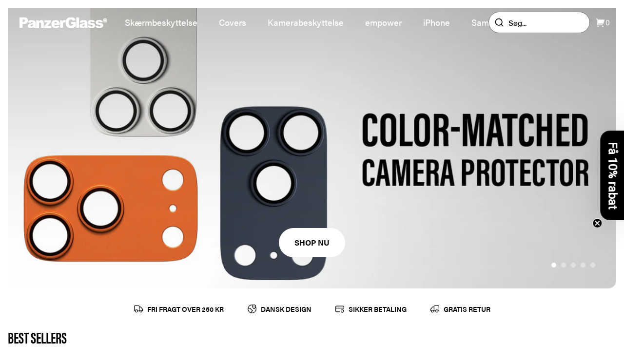

--- FILE ---
content_type: text/html; charset=utf-8
request_url: https://panzerglass.dk/collections/motorola-safe-by-panzerglass%E2%84%A2
body_size: 27721
content:
<!doctype html>
<html lang="da">
  <head><meta charset="utf-8">
<meta http-equiv="X-UA-Compatible" content="IE=edge">
<meta name="viewport" content="width=device-width,initial-scale=1"><link
    rel="apple-touch-icon"
    sizes="180x180"
    href="//panzerglass.dk/cdn/shop/files/PG-Fav-icon.svg?crop=center&height=180&v=1692608492&width=180"
  >
  <link
    rel="icon"
    type="image/png"
    sizes="32x32"
    href="//panzerglass.dk/cdn/shop/files/PG-Fav-icon.svg?crop=center&height=32&v=1692608492&width=32"
  >
  <link
    rel="icon"
    type="image/png"
    sizes="16x16"
    href="//panzerglass.dk/cdn/shop/files/PG-Fav-icon.svg?crop=center&height=16&v=1692608492&width=16"
  ><link rel="icon" href="PG-Fav-icon" type="image/svg+xml"><meta property="og:url" content="https://panzerglass.dk/collections/motorola-safe-by-panzerglass%e2%84%a2">
<meta property="og:site_name" content="PanzerGlass Denmark">
<meta property="og:type" content="website">
<meta property="og:title" content="Motorola | SAFE. by PanzerGlass™">
<meta property="og:description" content="PanzerGlass Denmark"><meta property="og:image:secure_url" content="https://panzerglass.dk/cdn/shop/files/PG_LOGO_Secondary_ORANGE_RGB.png?crop=center&height=630&v=1702299149&width=1200">
  <meta property="og:image" content="https://panzerglass.dk/cdn/shop/files/PG_LOGO_Secondary_ORANGE_RGB.png?crop=center&height=630&v=1702299149&width=1200">
  <meta content="1200" property="og:image:width">
  <meta content="630" property="og:image:height"><meta name="twitter:title" content="PanzerGlass Denmark">
<meta name="twitter:description" content="PanzerGlass Denmark"><meta content="https://panzerglass.dk/cdn/shop/files/PG_LOGO_Secondary_ORANGE_RGB.png?crop=center&height=4096&v=1702299149&width=4096" name="twitter:image"><script type="application/ld+json">
{
  "@context": "http://schema.org",
  "@type": "BreadcrumbList",
  "itemListElement": [{
      "@type": "ListItem",
      "position": 1,
      "name": "Hjem",
      "item": "https:\/\/panzerglass.dk"
    },{
        "@type": "ListItem",
        "position": 2,
        "name": "Motorola | SAFE. by PanzerGlass™",
        "item": "https:\/\/panzerglass.dk\/collections\/motorola-safe-by-panzerglass%E2%84%A2"
      }]
}
</script>

<script type="application/ld+json">
  {
      "@context": "http://schema.org",
      "@type": "WebSite",
      "url": "https://panzerglass.dk",
      "potentialAction": {
          "@type": "SearchAction",
          "target": "/search?&q={query}",
          "query-input": "required name=query"
      }
  }
</script>
<title>Motorola | SAFE. by PanzerGlass™</title><link rel="canonical" href="https://panzerglass.dk/collections/motorola-safe-by-panzerglass%e2%84%a2"><link href="https://panzerglass.com" hreflang="en-US" rel="alternate">
<link href="https://panzerglass.dk" hreflang="da" rel="alternate">
<link href="https://panzerglass.de" hreflang="de" rel="alternate">
<link href="https://panzerglass.co.uk" hreflang="en-GB" rel="alternate">
<link rel="stylesheet" href="https://use.typekit.net/sbu0aml.css"><link href="//panzerglass.dk/cdn/shop/t/26/assets/app.css?v=82579759108648865761738135992" rel="stylesheet" type="text/css" media="all" /><style>
  .main--sticky {
    margin-top: 5rem;
  }@media (min-width: 1280px) {
      .main--sticky {
        margin-top: 6rem;
      }
    }</style><script>



window.theme = {
  cart:{
  item_count: 0,
  items: [],
  savings:0,
  subtotal:0,
  cart_total:0,
  attributes:null},
  strings: {
    upsellAdded: "Produktet er tilføjet",
    addToCart: "Tilføj til kurv",
    soldOut: "Udsolgt",
    chosenQuantity: "Du har valgt {{ count }}",
    search: {
      noResults: "Ingen resultater"
    },
    product: {
      form: {
        addToCart: "Tilføj til kurv",
        soldOut: "Udsolgt"
      },
      inventory: {
        outOfStock: "Udsolgt"
      }
    },
    collection: {
      filter: {
        search: "Søg...",
      },
      sort: {
        bestSelling: "Bedst sælgende",
        priceAscending: "Pris, lav til høj",
        priceDescending: "Pris, høj til lav",
        createdAscending: "Ældste",
        createdDescending: "Nyeste",
      }
    },
    cart: {
      shipping: {
        threshold_not_reached: "Køb for {{ threshold }} mere og få fri fragt!",
        threshold_reached: "Du får fri fragt på din ordre ",
        shipping_free: "Beregnes ved næste trin",
        shipping_tbd: "Beregnes ved næste trin"
      }
    },
  },
  moneyFormat: "{{amount_with_comma_separator}} kr",
  templates: {
    productItem: `

<div
  class="product-item"
  
  [%data_variant%]
  
  data-component="product-item">
  <div class="flex pb-3">[%product_labels%]</div>

  <div class="aspect-ratio aspect-ratio--1/1 product-item__image transition-transform">[%product_image%]</div>

  <div class="pt-4">[%product_status%]<p class="font-bold mb-1 line-clamp-2">[%product_title%]</p>

    <p class="text-sm text-neutral-500">[%product_vendorType%]</p>
  </div>

  <div class="flex flex-wrap gap-2 mt-auto justify-between items-center pt-4">
    <div class="relative flex flex-col grow">[%product_compareAtPrice%]<p class="font-bold text-panzer-400">[%product_price%]</p>
    </div><button
        class="button button--medium button--black text-xs disabled:bg-neutral-200 disabled:text-neutral-500 z-10 grow whitespace-nowrap"
        data-submit[%button_disabled%]>[%submit_button_text%]</button></div>

  <a
    href="[%product_url%]"
    aria-label="[%aria_label%]"
    class="absolute top-0 left-0 w-full h-full"></a>
</div>
`,
    lineItem: `<li
  class="cart__item relative grid grid-cols-[4rem_1fr] lg:grid-cols-[7.75rem_1fr] mb-6 last:mb-0"
  data-lineitem="[%key%]"
>
  <a href="[%url%]">
    <div class="aspect-ratio pt-[calc(10/7*100%)] lg:pt-[100%] rounded-lg">[%image%]</div>
  </a>
  <div class="flex flex-col h-full pl-5 pr-10">
    <a
      class="font-bold line-clamp-1"
      href="[%url%]"
    >[%title%]</a>[%compare_at_price%]<p class="font-bold" data-price>[%final_price%]</p>

    <div class="absolute bottom-0 right-0 flex mt-auto border lg:relative w-fit border-neutral-200">
      <span class="flex items-center justify-center border-r cursor-pointer w-7 h-7 border-neutral-200" data-decrease>-</span>
      <span class="flex items-center justify-center border-r w-7 h-7 border-neutral-200" data-quantity>[%quantity%]</span>
      <span class="flex items-center justify-center cursor-pointer w-7 h-7" data-increase>+</span>
    </div>
  </div>
  <div class="absolute top-0 right-0 flex items-center justify-center bg-white border rounded-full cursor-pointer w-9 h-9 border-neutral-200" data-remove>
    <span><svg class="w-[1em] h-[1em] " viewBox="0 0 20 20" fill="none" xmlns="http://www.w3.org/2000/svg">
      <path d="M13.3333 4.99996V4.33329C13.3333 3.39987 13.3333 2.93316 13.1517 2.57664C12.9919 2.26304 12.7369 2.00807 12.4233 1.84828C12.0668 1.66663 11.6001 1.66663 10.6667 1.66663H9.33333C8.39991 1.66663 7.9332 1.66663 7.57668 1.84828C7.26308 2.00807 7.00811 2.26304 6.84832 2.57664C6.66667 2.93316 6.66667 3.39987 6.66667 4.33329V4.99996M8.33333 9.58329V13.75M11.6667 9.58329V13.75M2.5 4.99996H17.5M15.8333 4.99996V14.3333C15.8333 15.7334 15.8333 16.4335 15.5608 16.9683C15.3212 17.4387 14.9387 17.8211 14.4683 18.0608C13.9335 18.3333 13.2335 18.3333 11.8333 18.3333H8.16667C6.76654 18.3333 6.06647 18.3333 5.53169 18.0608C5.06129 17.8211 4.67883 17.4387 4.43915 16.9683C4.16667 16.4335 4.16667 15.7334 4.16667 14.3333V4.99996" stroke="currentColor" stroke-width="1.2" stroke-linejoin="round"/>
    </svg></span>
  </div>

  <div class="cart__item--overlay" data-overlay data-active="false"></div>
</li>
`,
    lineItemPlaceholder: `<li
  class="relative grid grid-cols-[4rem_1fr] lg:grid-cols-[7.75rem_1fr] mb-6 last:mb-0"
  data-lineitem="[%key%]"
>
  <div class="aspect-ratio pt-[calc(10/7*100%)] lg:pt-[100%] rounded-lg animate-pulse"></div>
  <div class="flex flex-col h-full pl-5 pr-10">
    <div class="w-3/4 h-6 mb-1 bg-neutral-200 animate-pulse rounded-lg"></div>
    <div class="w-14 h-6 bg-neutral-200 animate-pulse rounded-lg"></div>
    <div class="absolute bottom-0 right-0 md:relative mt-auto flex w-20 h-6 bg-neutral-200 animate-pulse rounded-lg"></div>
  </div>
  <div class="absolute top-0 right-0 w-9 h-9 rounded-full bg-neutral-200 animate-pulse"></div>
</li>
`
  },
  icons: {
    checkmark: `<svg class="w-[1em] h-[1em] " xmlns="http://www.w3.org/2000/svg" viewBox="0 0 24 24">
      <path fill="none" d="M0 0h24v24H0z"/>
      <path d="M10 15.172l9.192-9.193 1.415 1.414L10 18l-6.364-6.364 1.414-1.414z" fill="currentColor"/>
    </svg>`,
  },
  clerkApiKey: "CTnkeP8ZOnsf5zkP1Znd84qoPzDdJUfI",
  shops: [{
  shopifyDomain: 'panzerglass-dk.myshopify.com',
  domain: 'panzerglass.dk',
  countryCode: 'DK',
  flagIcon: "\/\/panzerglass.dk\/cdn\/shop\/t\/26\/assets\/flag_dk.svg?v=54256925612621012501736511754",
  title: 'Denmark',
  currency: 'DKK',
},
{
  shopifyDomain: 'panzerglass-ge.myshopify.com',
  domain: 'panzerglass.de',
  countryCode: 'DE',
  flagIcon: "\/\/panzerglass.dk\/cdn\/shop\/t\/26\/assets\/flag_de.svg?v=1306140276901448251736511755",
  title: 'Germany',
  currency: 'EUR',
},
{
  shopifyDomain: 'panzerglass-uk.myshopify.com',
  domain: 'panzerglass.co.uk',
  countryCode: 'GB',
  flagIcon: "\/\/panzerglass.dk\/cdn\/shop\/t\/26\/assets\/flag_gb.svg?v=64935461616617563461736511721",
  title: 'United Kingdom',
  currency: 'GBP',
},
{
  shopifyDomain: 'panzerglass-international.myshopify.com',
  domain: 'panzerglass.com',
  countryCode: 'INTERNATIONAL',
  flagIcon: "\/\/panzerglass.dk\/cdn\/shop\/t\/26\/assets\/flag_eu.svg?v=98531498310546031781736511736",
  title: 'International',
  currency: 'EUR',
}
]
};



</script>

<script src="//panzerglass.dk/cdn/shop/t/26/assets/shared.js?v=162492186525813856051736511746" async></script>
<script src="//panzerglass.dk/cdn/shop/t/26/assets/app.js?v=68954011845593361831739950333" async></script><script src="//panzerglass.dk/cdn/shop/t/26/assets/collection.js?v=178343431225936930951736511744" async></script><!-- Google Tag Manager -->
<script>(function(w,d,s,l,i){w[l]=w[l]||[];w[l].push({'gtm.start':
new Date().getTime(),event:'gtm.js'});var f=d.getElementsByTagName(s)[0],
j=d.createElement(s),dl=l!='dataLayer'?'&l='+l:'';j.async=true;j.src=
'https://www.googletagmanager.com/gtm.js?id='+i+dl;f.parentNode.insertBefore(j,f);
})(window,document,'script','dataLayer','GTM-P3F9MXQ');</script>
<!-- End Google Tag Manager -->
<!-- Start of Clerk.io E-commerce Personalisation tool - www.clerk.io -->
  <script type="text/javascript">
    (function(w,d){
      var e=d.createElement('script');e.type='text/javascript';e.async=true;
      e.src=(d.location.protocol=='https:'?'https':'http')+'://cdn.clerk.io/clerk.js';
      var s=d.getElementsByTagName('script')[0];s.parentNode.insertBefore(e,s);
      w.__clerk_q=w.__clerk_q||[];w.Clerk=w.Clerk||function(){w.__clerk_q.push(arguments)};
    })(window,document);

    Clerk('config', {
      key:"CTnkeP8ZOnsf5zkP1Znd84qoPzDdJUfI",
      formatters: {
        currency_converter: function(price) {
          var converted_price = (price*Shopify.currency.rate);
          return (converted_price).toString();
        }
      },
      globals: {
        currency_iso: "DKK",
        currency_symbol: "kr."
      }
    });
  </script>
  <!-- End of Clerk.io E-commerce Personalisation tool - www.clerk.io --><script>window.performance && window.performance.mark && window.performance.mark('shopify.content_for_header.start');</script><meta name="google-site-verification" content="kZLKNrKsc-1iEPbnhpGm2e1c8jBaVLQjfdw1hOjiMig">
<meta id="shopify-digital-wallet" name="shopify-digital-wallet" content="/27006369845/digital_wallets/dialog">
<link rel="alternate" type="application/atom+xml" title="Feed" href="/collections/motorola-safe-by-panzerglass%E2%84%A2.atom" />
<link rel="alternate" type="application/json+oembed" href="https://panzerglass.dk/collections/motorola-safe-by-panzerglass%e2%84%a2.oembed">
<script async="async" src="/checkouts/internal/preloads.js?locale=da-DK"></script>
<script id="shopify-features" type="application/json">{"accessToken":"89339959a9d716969274a05d1e01a689","betas":["rich-media-storefront-analytics"],"domain":"panzerglass.dk","predictiveSearch":true,"shopId":27006369845,"locale":"da"}</script>
<script>var Shopify = Shopify || {};
Shopify.shop = "panzerglass-dk.myshopify.com";
Shopify.locale = "da";
Shopify.currency = {"active":"DKK","rate":"1.0"};
Shopify.country = "DK";
Shopify.theme = {"name":"Grafikr \/ Production","id":127562547253,"schema_name":"Panzerglass | DEUS","schema_version":"1.0","theme_store_id":null,"role":"main"};
Shopify.theme.handle = "null";
Shopify.theme.style = {"id":null,"handle":null};
Shopify.cdnHost = "panzerglass.dk/cdn";
Shopify.routes = Shopify.routes || {};
Shopify.routes.root = "/";</script>
<script type="module">!function(o){(o.Shopify=o.Shopify||{}).modules=!0}(window);</script>
<script>!function(o){function n(){var o=[];function n(){o.push(Array.prototype.slice.apply(arguments))}return n.q=o,n}var t=o.Shopify=o.Shopify||{};t.loadFeatures=n(),t.autoloadFeatures=n()}(window);</script>
<script id="shop-js-analytics" type="application/json">{"pageType":"collection"}</script>
<script defer="defer" async type="module" src="//panzerglass.dk/cdn/shopifycloud/shop-js/modules/v2/client.init-shop-cart-sync_ByjAFD2B.da.esm.js"></script>
<script defer="defer" async type="module" src="//panzerglass.dk/cdn/shopifycloud/shop-js/modules/v2/chunk.common_D-UimmQe.esm.js"></script>
<script defer="defer" async type="module" src="//panzerglass.dk/cdn/shopifycloud/shop-js/modules/v2/chunk.modal_C_zrfWbZ.esm.js"></script>
<script type="module">
  await import("//panzerglass.dk/cdn/shopifycloud/shop-js/modules/v2/client.init-shop-cart-sync_ByjAFD2B.da.esm.js");
await import("//panzerglass.dk/cdn/shopifycloud/shop-js/modules/v2/chunk.common_D-UimmQe.esm.js");
await import("//panzerglass.dk/cdn/shopifycloud/shop-js/modules/v2/chunk.modal_C_zrfWbZ.esm.js");

  window.Shopify.SignInWithShop?.initShopCartSync?.({"fedCMEnabled":true,"windoidEnabled":true});

</script>
<script>(function() {
  var isLoaded = false;
  function asyncLoad() {
    if (isLoaded) return;
    isLoaded = true;
    var urls = ["https:\/\/ecommplugins-scripts.trustpilot.com\/v2.1\/js\/header.min.js?settings=eyJrZXkiOiJmdDVYUjhuZThDZzRVRTBiIiwicyI6InNrdSJ9\u0026v=2.5\u0026shop=panzerglass-dk.myshopify.com","https:\/\/ecommplugins-trustboxsettings.trustpilot.com\/panzerglass-dk.myshopify.com.js?settings=1747815943520\u0026shop=panzerglass-dk.myshopify.com","https:\/\/scripts.makeinfluence.com\/integrations\/2e828dd6-e8f2-11ea-a87a-9681f5067383.js?shop=panzerglass-dk.myshopify.com","https:\/\/cdn.nfcube.com\/instafeed-0f450f1e649cfc00356fb851d3a3a9f7.js?shop=panzerglass-dk.myshopify.com","https:\/\/config.gorgias.chat\/bundle-loader\/01GYCCT5RXRTRW2GT0CFV7NG36?source=shopify1click\u0026shop=panzerglass-dk.myshopify.com","https:\/\/tools.luckyorange.com\/core\/lo.js?site-id=a35831f2\u0026shop=panzerglass-dk.myshopify.com","https:\/\/ecommplugins-scripts.trustpilot.com\/v2.1\/js\/success.min.js?settings=eyJrZXkiOiJmdDVYUjhuZThDZzRVRTBiIiwicyI6InNrdSIsInQiOlsib3JkZXJzL3BhaWQiLCJ0cnVzdHBpbG90T3JkZXJDb25maXJtZWQiXSwidiI6IiIsImEiOiJTaG9waWZ5LTIwMjAtMDEifQ==\u0026shop=panzerglass-dk.myshopify.com","https:\/\/ecommplugins-scripts.trustpilot.com\/v2.1\/js\/success.min.js?settings=eyJrZXkiOiJmdDVYUjhuZThDZzRVRTBiIiwicyI6InNrdSIsInQiOlsib3JkZXJzL3BhaWQiLCJ0cnVzdHBpbG90T3JkZXJDb25maXJtZWQiXSwidiI6IiIsImEiOiJTaG9waWZ5LTIwMjAtMDEifQ==\u0026shop=panzerglass-dk.myshopify.com","https:\/\/cdn.9gtb.com\/loader.js?g_cvt_id=29310365-d5f6-44c6-a063-56ccdbf003f7\u0026shop=panzerglass-dk.myshopify.com"];
    for (var i = 0; i < urls.length; i++) {
      var s = document.createElement('script');
      s.type = 'text/javascript';
      s.async = true;
      s.src = urls[i];
      var x = document.getElementsByTagName('script')[0];
      x.parentNode.insertBefore(s, x);
    }
  };
  if(window.attachEvent) {
    window.attachEvent('onload', asyncLoad);
  } else {
    window.addEventListener('load', asyncLoad, false);
  }
})();</script>
<script id="__st">var __st={"a":27006369845,"offset":3600,"reqid":"50f0d9f9-bb9e-451c-bdef-14d839165e0c-1769430899","pageurl":"panzerglass.dk\/collections\/motorola-safe-by-panzerglass%E2%84%A2","u":"1c06488d3f6a","p":"collection","rtyp":"collection","rid":282202898485};</script>
<script>window.ShopifyPaypalV4VisibilityTracking = true;</script>
<script id="captcha-bootstrap">!function(){'use strict';const t='contact',e='account',n='new_comment',o=[[t,t],['blogs',n],['comments',n],[t,'customer']],c=[[e,'customer_login'],[e,'guest_login'],[e,'recover_customer_password'],[e,'create_customer']],r=t=>t.map((([t,e])=>`form[action*='/${t}']:not([data-nocaptcha='true']) input[name='form_type'][value='${e}']`)).join(','),a=t=>()=>t?[...document.querySelectorAll(t)].map((t=>t.form)):[];function s(){const t=[...o],e=r(t);return a(e)}const i='password',u='form_key',d=['recaptcha-v3-token','g-recaptcha-response','h-captcha-response',i],f=()=>{try{return window.sessionStorage}catch{return}},m='__shopify_v',_=t=>t.elements[u];function p(t,e,n=!1){try{const o=window.sessionStorage,c=JSON.parse(o.getItem(e)),{data:r}=function(t){const{data:e,action:n}=t;return t[m]||n?{data:e,action:n}:{data:t,action:n}}(c);for(const[e,n]of Object.entries(r))t.elements[e]&&(t.elements[e].value=n);n&&o.removeItem(e)}catch(o){console.error('form repopulation failed',{error:o})}}const l='form_type',E='cptcha';function T(t){t.dataset[E]=!0}const w=window,h=w.document,L='Shopify',v='ce_forms',y='captcha';let A=!1;((t,e)=>{const n=(g='f06e6c50-85a8-45c8-87d0-21a2b65856fe',I='https://cdn.shopify.com/shopifycloud/storefront-forms-hcaptcha/ce_storefront_forms_captcha_hcaptcha.v1.5.2.iife.js',D={infoText:'Beskyttet af hCaptcha',privacyText:'Beskyttelse af persondata',termsText:'Vilkår'},(t,e,n)=>{const o=w[L][v],c=o.bindForm;if(c)return c(t,g,e,D).then(n);var r;o.q.push([[t,g,e,D],n]),r=I,A||(h.body.append(Object.assign(h.createElement('script'),{id:'captcha-provider',async:!0,src:r})),A=!0)});var g,I,D;w[L]=w[L]||{},w[L][v]=w[L][v]||{},w[L][v].q=[],w[L][y]=w[L][y]||{},w[L][y].protect=function(t,e){n(t,void 0,e),T(t)},Object.freeze(w[L][y]),function(t,e,n,w,h,L){const[v,y,A,g]=function(t,e,n){const i=e?o:[],u=t?c:[],d=[...i,...u],f=r(d),m=r(i),_=r(d.filter((([t,e])=>n.includes(e))));return[a(f),a(m),a(_),s()]}(w,h,L),I=t=>{const e=t.target;return e instanceof HTMLFormElement?e:e&&e.form},D=t=>v().includes(t);t.addEventListener('submit',(t=>{const e=I(t);if(!e)return;const n=D(e)&&!e.dataset.hcaptchaBound&&!e.dataset.recaptchaBound,o=_(e),c=g().includes(e)&&(!o||!o.value);(n||c)&&t.preventDefault(),c&&!n&&(function(t){try{if(!f())return;!function(t){const e=f();if(!e)return;const n=_(t);if(!n)return;const o=n.value;o&&e.removeItem(o)}(t);const e=Array.from(Array(32),(()=>Math.random().toString(36)[2])).join('');!function(t,e){_(t)||t.append(Object.assign(document.createElement('input'),{type:'hidden',name:u})),t.elements[u].value=e}(t,e),function(t,e){const n=f();if(!n)return;const o=[...t.querySelectorAll(`input[type='${i}']`)].map((({name:t})=>t)),c=[...d,...o],r={};for(const[a,s]of new FormData(t).entries())c.includes(a)||(r[a]=s);n.setItem(e,JSON.stringify({[m]:1,action:t.action,data:r}))}(t,e)}catch(e){console.error('failed to persist form',e)}}(e),e.submit())}));const S=(t,e)=>{t&&!t.dataset[E]&&(n(t,e.some((e=>e===t))),T(t))};for(const o of['focusin','change'])t.addEventListener(o,(t=>{const e=I(t);D(e)&&S(e,y())}));const B=e.get('form_key'),M=e.get(l),P=B&&M;t.addEventListener('DOMContentLoaded',(()=>{const t=y();if(P)for(const e of t)e.elements[l].value===M&&p(e,B);[...new Set([...A(),...v().filter((t=>'true'===t.dataset.shopifyCaptcha))])].forEach((e=>S(e,t)))}))}(h,new URLSearchParams(w.location.search),n,t,e,['guest_login'])})(!0,!0)}();</script>
<script integrity="sha256-4kQ18oKyAcykRKYeNunJcIwy7WH5gtpwJnB7kiuLZ1E=" data-source-attribution="shopify.loadfeatures" defer="defer" src="//panzerglass.dk/cdn/shopifycloud/storefront/assets/storefront/load_feature-a0a9edcb.js" crossorigin="anonymous"></script>
<script data-source-attribution="shopify.dynamic_checkout.dynamic.init">var Shopify=Shopify||{};Shopify.PaymentButton=Shopify.PaymentButton||{isStorefrontPortableWallets:!0,init:function(){window.Shopify.PaymentButton.init=function(){};var t=document.createElement("script");t.src="https://panzerglass.dk/cdn/shopifycloud/portable-wallets/latest/portable-wallets.da.js",t.type="module",document.head.appendChild(t)}};
</script>
<script data-source-attribution="shopify.dynamic_checkout.buyer_consent">
  function portableWalletsHideBuyerConsent(e){var t=document.getElementById("shopify-buyer-consent"),n=document.getElementById("shopify-subscription-policy-button");t&&n&&(t.classList.add("hidden"),t.setAttribute("aria-hidden","true"),n.removeEventListener("click",e))}function portableWalletsShowBuyerConsent(e){var t=document.getElementById("shopify-buyer-consent"),n=document.getElementById("shopify-subscription-policy-button");t&&n&&(t.classList.remove("hidden"),t.removeAttribute("aria-hidden"),n.addEventListener("click",e))}window.Shopify?.PaymentButton&&(window.Shopify.PaymentButton.hideBuyerConsent=portableWalletsHideBuyerConsent,window.Shopify.PaymentButton.showBuyerConsent=portableWalletsShowBuyerConsent);
</script>
<script data-source-attribution="shopify.dynamic_checkout.cart.bootstrap">document.addEventListener("DOMContentLoaded",(function(){function t(){return document.querySelector("shopify-accelerated-checkout-cart, shopify-accelerated-checkout")}if(t())Shopify.PaymentButton.init();else{new MutationObserver((function(e,n){t()&&(Shopify.PaymentButton.init(),n.disconnect())})).observe(document.body,{childList:!0,subtree:!0})}}));
</script>

<script>window.performance && window.performance.mark && window.performance.mark('shopify.content_for_header.end');</script>
  <!-- BEGIN app block: shopify://apps/klaviyo-email-marketing-sms/blocks/klaviyo-onsite-embed/2632fe16-c075-4321-a88b-50b567f42507 -->












  <script async src="https://static.klaviyo.com/onsite/js/LQqDz8/klaviyo.js?company_id=LQqDz8"></script>
  <script>!function(){if(!window.klaviyo){window._klOnsite=window._klOnsite||[];try{window.klaviyo=new Proxy({},{get:function(n,i){return"push"===i?function(){var n;(n=window._klOnsite).push.apply(n,arguments)}:function(){for(var n=arguments.length,o=new Array(n),w=0;w<n;w++)o[w]=arguments[w];var t="function"==typeof o[o.length-1]?o.pop():void 0,e=new Promise((function(n){window._klOnsite.push([i].concat(o,[function(i){t&&t(i),n(i)}]))}));return e}}})}catch(n){window.klaviyo=window.klaviyo||[],window.klaviyo.push=function(){var n;(n=window._klOnsite).push.apply(n,arguments)}}}}();</script>

  




  <script>
    window.klaviyoReviewsProductDesignMode = false
  </script>







<!-- END app block --><script src="https://cdn.shopify.com/extensions/04b3ce78-d13f-4468-a155-0222db3766d4/profy-banner-countdown-timer-115/assets/banner-script-min.js" type="text/javascript" defer="defer"></script>
<link href="https://monorail-edge.shopifysvc.com" rel="dns-prefetch">
<script>(function(){if ("sendBeacon" in navigator && "performance" in window) {try {var session_token_from_headers = performance.getEntriesByType('navigation')[0].serverTiming.find(x => x.name == '_s').description;} catch {var session_token_from_headers = undefined;}var session_cookie_matches = document.cookie.match(/_shopify_s=([^;]*)/);var session_token_from_cookie = session_cookie_matches && session_cookie_matches.length === 2 ? session_cookie_matches[1] : "";var session_token = session_token_from_headers || session_token_from_cookie || "";function handle_abandonment_event(e) {var entries = performance.getEntries().filter(function(entry) {return /monorail-edge.shopifysvc.com/.test(entry.name);});if (!window.abandonment_tracked && entries.length === 0) {window.abandonment_tracked = true;var currentMs = Date.now();var navigation_start = performance.timing.navigationStart;var payload = {shop_id: 27006369845,url: window.location.href,navigation_start,duration: currentMs - navigation_start,session_token,page_type: "collection"};window.navigator.sendBeacon("https://monorail-edge.shopifysvc.com/v1/produce", JSON.stringify({schema_id: "online_store_buyer_site_abandonment/1.1",payload: payload,metadata: {event_created_at_ms: currentMs,event_sent_at_ms: currentMs}}));}}window.addEventListener('pagehide', handle_abandonment_event);}}());</script>
<script id="web-pixels-manager-setup">(function e(e,d,r,n,o){if(void 0===o&&(o={}),!Boolean(null===(a=null===(i=window.Shopify)||void 0===i?void 0:i.analytics)||void 0===a?void 0:a.replayQueue)){var i,a;window.Shopify=window.Shopify||{};var t=window.Shopify;t.analytics=t.analytics||{};var s=t.analytics;s.replayQueue=[],s.publish=function(e,d,r){return s.replayQueue.push([e,d,r]),!0};try{self.performance.mark("wpm:start")}catch(e){}var l=function(){var e={modern:/Edge?\/(1{2}[4-9]|1[2-9]\d|[2-9]\d{2}|\d{4,})\.\d+(\.\d+|)|Firefox\/(1{2}[4-9]|1[2-9]\d|[2-9]\d{2}|\d{4,})\.\d+(\.\d+|)|Chrom(ium|e)\/(9{2}|\d{3,})\.\d+(\.\d+|)|(Maci|X1{2}).+ Version\/(15\.\d+|(1[6-9]|[2-9]\d|\d{3,})\.\d+)([,.]\d+|)( \(\w+\)|)( Mobile\/\w+|) Safari\/|Chrome.+OPR\/(9{2}|\d{3,})\.\d+\.\d+|(CPU[ +]OS|iPhone[ +]OS|CPU[ +]iPhone|CPU IPhone OS|CPU iPad OS)[ +]+(15[._]\d+|(1[6-9]|[2-9]\d|\d{3,})[._]\d+)([._]\d+|)|Android:?[ /-](13[3-9]|1[4-9]\d|[2-9]\d{2}|\d{4,})(\.\d+|)(\.\d+|)|Android.+Firefox\/(13[5-9]|1[4-9]\d|[2-9]\d{2}|\d{4,})\.\d+(\.\d+|)|Android.+Chrom(ium|e)\/(13[3-9]|1[4-9]\d|[2-9]\d{2}|\d{4,})\.\d+(\.\d+|)|SamsungBrowser\/([2-9]\d|\d{3,})\.\d+/,legacy:/Edge?\/(1[6-9]|[2-9]\d|\d{3,})\.\d+(\.\d+|)|Firefox\/(5[4-9]|[6-9]\d|\d{3,})\.\d+(\.\d+|)|Chrom(ium|e)\/(5[1-9]|[6-9]\d|\d{3,})\.\d+(\.\d+|)([\d.]+$|.*Safari\/(?![\d.]+ Edge\/[\d.]+$))|(Maci|X1{2}).+ Version\/(10\.\d+|(1[1-9]|[2-9]\d|\d{3,})\.\d+)([,.]\d+|)( \(\w+\)|)( Mobile\/\w+|) Safari\/|Chrome.+OPR\/(3[89]|[4-9]\d|\d{3,})\.\d+\.\d+|(CPU[ +]OS|iPhone[ +]OS|CPU[ +]iPhone|CPU IPhone OS|CPU iPad OS)[ +]+(10[._]\d+|(1[1-9]|[2-9]\d|\d{3,})[._]\d+)([._]\d+|)|Android:?[ /-](13[3-9]|1[4-9]\d|[2-9]\d{2}|\d{4,})(\.\d+|)(\.\d+|)|Mobile Safari.+OPR\/([89]\d|\d{3,})\.\d+\.\d+|Android.+Firefox\/(13[5-9]|1[4-9]\d|[2-9]\d{2}|\d{4,})\.\d+(\.\d+|)|Android.+Chrom(ium|e)\/(13[3-9]|1[4-9]\d|[2-9]\d{2}|\d{4,})\.\d+(\.\d+|)|Android.+(UC? ?Browser|UCWEB|U3)[ /]?(15\.([5-9]|\d{2,})|(1[6-9]|[2-9]\d|\d{3,})\.\d+)\.\d+|SamsungBrowser\/(5\.\d+|([6-9]|\d{2,})\.\d+)|Android.+MQ{2}Browser\/(14(\.(9|\d{2,})|)|(1[5-9]|[2-9]\d|\d{3,})(\.\d+|))(\.\d+|)|K[Aa][Ii]OS\/(3\.\d+|([4-9]|\d{2,})\.\d+)(\.\d+|)/},d=e.modern,r=e.legacy,n=navigator.userAgent;return n.match(d)?"modern":n.match(r)?"legacy":"unknown"}(),u="modern"===l?"modern":"legacy",c=(null!=n?n:{modern:"",legacy:""})[u],f=function(e){return[e.baseUrl,"/wpm","/b",e.hashVersion,"modern"===e.buildTarget?"m":"l",".js"].join("")}({baseUrl:d,hashVersion:r,buildTarget:u}),m=function(e){var d=e.version,r=e.bundleTarget,n=e.surface,o=e.pageUrl,i=e.monorailEndpoint;return{emit:function(e){var a=e.status,t=e.errorMsg,s=(new Date).getTime(),l=JSON.stringify({metadata:{event_sent_at_ms:s},events:[{schema_id:"web_pixels_manager_load/3.1",payload:{version:d,bundle_target:r,page_url:o,status:a,surface:n,error_msg:t},metadata:{event_created_at_ms:s}}]});if(!i)return console&&console.warn&&console.warn("[Web Pixels Manager] No Monorail endpoint provided, skipping logging."),!1;try{return self.navigator.sendBeacon.bind(self.navigator)(i,l)}catch(e){}var u=new XMLHttpRequest;try{return u.open("POST",i,!0),u.setRequestHeader("Content-Type","text/plain"),u.send(l),!0}catch(e){return console&&console.warn&&console.warn("[Web Pixels Manager] Got an unhandled error while logging to Monorail."),!1}}}}({version:r,bundleTarget:l,surface:e.surface,pageUrl:self.location.href,monorailEndpoint:e.monorailEndpoint});try{o.browserTarget=l,function(e){var d=e.src,r=e.async,n=void 0===r||r,o=e.onload,i=e.onerror,a=e.sri,t=e.scriptDataAttributes,s=void 0===t?{}:t,l=document.createElement("script"),u=document.querySelector("head"),c=document.querySelector("body");if(l.async=n,l.src=d,a&&(l.integrity=a,l.crossOrigin="anonymous"),s)for(var f in s)if(Object.prototype.hasOwnProperty.call(s,f))try{l.dataset[f]=s[f]}catch(e){}if(o&&l.addEventListener("load",o),i&&l.addEventListener("error",i),u)u.appendChild(l);else{if(!c)throw new Error("Did not find a head or body element to append the script");c.appendChild(l)}}({src:f,async:!0,onload:function(){if(!function(){var e,d;return Boolean(null===(d=null===(e=window.Shopify)||void 0===e?void 0:e.analytics)||void 0===d?void 0:d.initialized)}()){var d=window.webPixelsManager.init(e)||void 0;if(d){var r=window.Shopify.analytics;r.replayQueue.forEach((function(e){var r=e[0],n=e[1],o=e[2];d.publishCustomEvent(r,n,o)})),r.replayQueue=[],r.publish=d.publishCustomEvent,r.visitor=d.visitor,r.initialized=!0}}},onerror:function(){return m.emit({status:"failed",errorMsg:"".concat(f," has failed to load")})},sri:function(e){var d=/^sha384-[A-Za-z0-9+/=]+$/;return"string"==typeof e&&d.test(e)}(c)?c:"",scriptDataAttributes:o}),m.emit({status:"loading"})}catch(e){m.emit({status:"failed",errorMsg:(null==e?void 0:e.message)||"Unknown error"})}}})({shopId: 27006369845,storefrontBaseUrl: "https://panzerglass.dk",extensionsBaseUrl: "https://extensions.shopifycdn.com/cdn/shopifycloud/web-pixels-manager",monorailEndpoint: "https://monorail-edge.shopifysvc.com/unstable/produce_batch",surface: "storefront-renderer",enabledBetaFlags: ["2dca8a86"],webPixelsConfigList: [{"id":"2732228942","configuration":"{\"accountID\":\"LQqDz8\",\"webPixelConfig\":\"eyJlbmFibGVBZGRlZFRvQ2FydEV2ZW50cyI6IHRydWV9\"}","eventPayloadVersion":"v1","runtimeContext":"STRICT","scriptVersion":"524f6c1ee37bacdca7657a665bdca589","type":"APP","apiClientId":123074,"privacyPurposes":["ANALYTICS","MARKETING"],"dataSharingAdjustments":{"protectedCustomerApprovalScopes":["read_customer_address","read_customer_email","read_customer_name","read_customer_personal_data","read_customer_phone"]}},{"id":"2679341390","configuration":"{\"config\":\"{\\\"google_tag_ids\\\":[\\\"GT-TXZPNZD6\\\"],\\\"target_country\\\":\\\"ZZ\\\",\\\"gtag_events\\\":[{\\\"type\\\":\\\"view_item\\\",\\\"action_label\\\":\\\"MC-P72QXZX82H\\\"},{\\\"type\\\":\\\"purchase\\\",\\\"action_label\\\":\\\"MC-P72QXZX82H\\\"},{\\\"type\\\":\\\"page_view\\\",\\\"action_label\\\":\\\"MC-P72QXZX82H\\\"}],\\\"enable_monitoring_mode\\\":false}\"}","eventPayloadVersion":"v1","runtimeContext":"OPEN","scriptVersion":"b2a88bafab3e21179ed38636efcd8a93","type":"APP","apiClientId":1780363,"privacyPurposes":[],"dataSharingAdjustments":{"protectedCustomerApprovalScopes":["read_customer_address","read_customer_email","read_customer_name","read_customer_personal_data","read_customer_phone"]}},{"id":"2236121422","configuration":"{\"businessId\":\"2e828dd6-e8f2-11ea-a87a-9681f5067383\",\"conversionUrl\":\"https:\\\/\\\/system.makeinfluence.com\\\/p\",\"shopifyUrl\":\"https:\\\/\\\/integrations3.makeinfluence.com\"}","eventPayloadVersion":"v1","runtimeContext":"STRICT","scriptVersion":"056c5c7a505fb26051cf0b69ad538fc3","type":"APP","apiClientId":6339481,"privacyPurposes":["ANALYTICS","MARKETING","SALE_OF_DATA"],"dataSharingAdjustments":{"protectedCustomerApprovalScopes":["read_customer_personal_data"]}},{"id":"1744929102","configuration":"{\"siteId\":\"a35831f2\",\"environment\":\"production\",\"isPlusUser\":\"true\"}","eventPayloadVersion":"v1","runtimeContext":"STRICT","scriptVersion":"d38a2000dcd0eb072d7eed6a88122b6b","type":"APP","apiClientId":187969,"privacyPurposes":["ANALYTICS","MARKETING"],"capabilities":["advanced_dom_events"],"dataSharingAdjustments":{"protectedCustomerApprovalScopes":[]}},{"id":"1642299726","configuration":"{\"pixel_id\":\"248000126367179\",\"pixel_type\":\"facebook_pixel\"}","eventPayloadVersion":"v1","runtimeContext":"OPEN","scriptVersion":"ca16bc87fe92b6042fbaa3acc2fbdaa6","type":"APP","apiClientId":2329312,"privacyPurposes":["ANALYTICS","MARKETING","SALE_OF_DATA"],"dataSharingAdjustments":{"protectedCustomerApprovalScopes":["read_customer_address","read_customer_email","read_customer_name","read_customer_personal_data","read_customer_phone"]}},{"id":"106824014","eventPayloadVersion":"1","runtimeContext":"LAX","scriptVersion":"2","type":"CUSTOM","privacyPurposes":[],"name":"Bing"},{"id":"106856782","eventPayloadVersion":"1","runtimeContext":"LAX","scriptVersion":"2","type":"CUSTOM","privacyPurposes":["ANALYTICS","MARKETING","SALE_OF_DATA"],"name":"Heylink"},{"id":"106922318","eventPayloadVersion":"1","runtimeContext":"LAX","scriptVersion":"1","type":"CUSTOM","privacyPurposes":["ANALYTICS","MARKETING","SALE_OF_DATA"],"name":"Brandbassador"},{"id":"106955086","eventPayloadVersion":"1","runtimeContext":"LAX","scriptVersion":"1","type":"CUSTOM","privacyPurposes":["ANALYTICS","MARKETING","SALE_OF_DATA"],"name":"Clerk"},{"id":"113541454","eventPayloadVersion":"1","runtimeContext":"LAX","scriptVersion":"13","type":"CUSTOM","privacyPurposes":[],"name":"GTM checkout events"},{"id":"shopify-app-pixel","configuration":"{}","eventPayloadVersion":"v1","runtimeContext":"STRICT","scriptVersion":"0450","apiClientId":"shopify-pixel","type":"APP","privacyPurposes":["ANALYTICS","MARKETING"]},{"id":"shopify-custom-pixel","eventPayloadVersion":"v1","runtimeContext":"LAX","scriptVersion":"0450","apiClientId":"shopify-pixel","type":"CUSTOM","privacyPurposes":["ANALYTICS","MARKETING"]}],isMerchantRequest: false,initData: {"shop":{"name":"PanzerGlass Denmark","paymentSettings":{"currencyCode":"DKK"},"myshopifyDomain":"panzerglass-dk.myshopify.com","countryCode":"DK","storefrontUrl":"https:\/\/panzerglass.dk"},"customer":null,"cart":null,"checkout":null,"productVariants":[],"purchasingCompany":null},},"https://panzerglass.dk/cdn","fcfee988w5aeb613cpc8e4bc33m6693e112",{"modern":"","legacy":""},{"shopId":"27006369845","storefrontBaseUrl":"https:\/\/panzerglass.dk","extensionBaseUrl":"https:\/\/extensions.shopifycdn.com\/cdn\/shopifycloud\/web-pixels-manager","surface":"storefront-renderer","enabledBetaFlags":"[\"2dca8a86\"]","isMerchantRequest":"false","hashVersion":"fcfee988w5aeb613cpc8e4bc33m6693e112","publish":"custom","events":"[[\"page_viewed\",{}],[\"collection_viewed\",{\"collection\":{\"id\":\"282202898485\",\"title\":\"Motorola | SAFE. by PanzerGlass™\",\"productVariants\":[]}}]]"});</script><script>
  window.ShopifyAnalytics = window.ShopifyAnalytics || {};
  window.ShopifyAnalytics.meta = window.ShopifyAnalytics.meta || {};
  window.ShopifyAnalytics.meta.currency = 'DKK';
  var meta = {"products":[],"page":{"pageType":"collection","resourceType":"collection","resourceId":282202898485,"requestId":"50f0d9f9-bb9e-451c-bdef-14d839165e0c-1769430899"}};
  for (var attr in meta) {
    window.ShopifyAnalytics.meta[attr] = meta[attr];
  }
</script>
<script class="analytics">
  (function () {
    var customDocumentWrite = function(content) {
      var jquery = null;

      if (window.jQuery) {
        jquery = window.jQuery;
      } else if (window.Checkout && window.Checkout.$) {
        jquery = window.Checkout.$;
      }

      if (jquery) {
        jquery('body').append(content);
      }
    };

    var hasLoggedConversion = function(token) {
      if (token) {
        return document.cookie.indexOf('loggedConversion=' + token) !== -1;
      }
      return false;
    }

    var setCookieIfConversion = function(token) {
      if (token) {
        var twoMonthsFromNow = new Date(Date.now());
        twoMonthsFromNow.setMonth(twoMonthsFromNow.getMonth() + 2);

        document.cookie = 'loggedConversion=' + token + '; expires=' + twoMonthsFromNow;
      }
    }

    var trekkie = window.ShopifyAnalytics.lib = window.trekkie = window.trekkie || [];
    if (trekkie.integrations) {
      return;
    }
    trekkie.methods = [
      'identify',
      'page',
      'ready',
      'track',
      'trackForm',
      'trackLink'
    ];
    trekkie.factory = function(method) {
      return function() {
        var args = Array.prototype.slice.call(arguments);
        args.unshift(method);
        trekkie.push(args);
        return trekkie;
      };
    };
    for (var i = 0; i < trekkie.methods.length; i++) {
      var key = trekkie.methods[i];
      trekkie[key] = trekkie.factory(key);
    }
    trekkie.load = function(config) {
      trekkie.config = config || {};
      trekkie.config.initialDocumentCookie = document.cookie;
      var first = document.getElementsByTagName('script')[0];
      var script = document.createElement('script');
      script.type = 'text/javascript';
      script.onerror = function(e) {
        var scriptFallback = document.createElement('script');
        scriptFallback.type = 'text/javascript';
        scriptFallback.onerror = function(error) {
                var Monorail = {
      produce: function produce(monorailDomain, schemaId, payload) {
        var currentMs = new Date().getTime();
        var event = {
          schema_id: schemaId,
          payload: payload,
          metadata: {
            event_created_at_ms: currentMs,
            event_sent_at_ms: currentMs
          }
        };
        return Monorail.sendRequest("https://" + monorailDomain + "/v1/produce", JSON.stringify(event));
      },
      sendRequest: function sendRequest(endpointUrl, payload) {
        // Try the sendBeacon API
        if (window && window.navigator && typeof window.navigator.sendBeacon === 'function' && typeof window.Blob === 'function' && !Monorail.isIos12()) {
          var blobData = new window.Blob([payload], {
            type: 'text/plain'
          });

          if (window.navigator.sendBeacon(endpointUrl, blobData)) {
            return true;
          } // sendBeacon was not successful

        } // XHR beacon

        var xhr = new XMLHttpRequest();

        try {
          xhr.open('POST', endpointUrl);
          xhr.setRequestHeader('Content-Type', 'text/plain');
          xhr.send(payload);
        } catch (e) {
          console.log(e);
        }

        return false;
      },
      isIos12: function isIos12() {
        return window.navigator.userAgent.lastIndexOf('iPhone; CPU iPhone OS 12_') !== -1 || window.navigator.userAgent.lastIndexOf('iPad; CPU OS 12_') !== -1;
      }
    };
    Monorail.produce('monorail-edge.shopifysvc.com',
      'trekkie_storefront_load_errors/1.1',
      {shop_id: 27006369845,
      theme_id: 127562547253,
      app_name: "storefront",
      context_url: window.location.href,
      source_url: "//panzerglass.dk/cdn/s/trekkie.storefront.8d95595f799fbf7e1d32231b9a28fd43b70c67d3.min.js"});

        };
        scriptFallback.async = true;
        scriptFallback.src = '//panzerglass.dk/cdn/s/trekkie.storefront.8d95595f799fbf7e1d32231b9a28fd43b70c67d3.min.js';
        first.parentNode.insertBefore(scriptFallback, first);
      };
      script.async = true;
      script.src = '//panzerglass.dk/cdn/s/trekkie.storefront.8d95595f799fbf7e1d32231b9a28fd43b70c67d3.min.js';
      first.parentNode.insertBefore(script, first);
    };
    trekkie.load(
      {"Trekkie":{"appName":"storefront","development":false,"defaultAttributes":{"shopId":27006369845,"isMerchantRequest":null,"themeId":127562547253,"themeCityHash":"17248034106098335967","contentLanguage":"da","currency":"DKK"},"isServerSideCookieWritingEnabled":true,"monorailRegion":"shop_domain","enabledBetaFlags":["65f19447"]},"Session Attribution":{},"S2S":{"facebookCapiEnabled":true,"source":"trekkie-storefront-renderer","apiClientId":580111}}
    );

    var loaded = false;
    trekkie.ready(function() {
      if (loaded) return;
      loaded = true;

      window.ShopifyAnalytics.lib = window.trekkie;

      var originalDocumentWrite = document.write;
      document.write = customDocumentWrite;
      try { window.ShopifyAnalytics.merchantGoogleAnalytics.call(this); } catch(error) {};
      document.write = originalDocumentWrite;

      window.ShopifyAnalytics.lib.page(null,{"pageType":"collection","resourceType":"collection","resourceId":282202898485,"requestId":"50f0d9f9-bb9e-451c-bdef-14d839165e0c-1769430899","shopifyEmitted":true});

      var match = window.location.pathname.match(/checkouts\/(.+)\/(thank_you|post_purchase)/)
      var token = match? match[1]: undefined;
      if (!hasLoggedConversion(token)) {
        setCookieIfConversion(token);
        window.ShopifyAnalytics.lib.track("Viewed Product Category",{"currency":"DKK","category":"Collection: motorola-safe-by-panzerglass™","collectionName":"motorola-safe-by-panzerglass™","collectionId":282202898485,"nonInteraction":true},undefined,undefined,{"shopifyEmitted":true});
      }
    });


        var eventsListenerScript = document.createElement('script');
        eventsListenerScript.async = true;
        eventsListenerScript.src = "//panzerglass.dk/cdn/shopifycloud/storefront/assets/shop_events_listener-3da45d37.js";
        document.getElementsByTagName('head')[0].appendChild(eventsListenerScript);

})();</script>
<script
  defer
  src="https://panzerglass.dk/cdn/shopifycloud/perf-kit/shopify-perf-kit-3.0.4.min.js"
  data-application="storefront-renderer"
  data-shop-id="27006369845"
  data-render-region="gcp-us-east1"
  data-page-type="collection"
  data-theme-instance-id="127562547253"
  data-theme-name="Panzerglass | DEUS"
  data-theme-version="1.0"
  data-monorail-region="shop_domain"
  data-resource-timing-sampling-rate="10"
  data-shs="true"
  data-shs-beacon="true"
  data-shs-export-with-fetch="true"
  data-shs-logs-sample-rate="1"
  data-shs-beacon-endpoint="https://panzerglass.dk/api/collect"
></script>
</head><body><script>
        window.location.href = '/';
      </script><div id="shopify-section-header" class="shopify-section"><div class="header--wrapper ">
  <header
    class="header "
    data-component="header"
    data-search-open="false"
  >
    <div class="header-grid header-grid--compact" data-container>
      <div class="header__logo  ">
        <a
          class="h-full flex items-center max-w-[180px]"
          href="/"
        ><div
            class="aspect-ratio w-full"
            style="padding-top: 11.976047904191617%;"
          ><img
              class="w-full"
              src="//panzerglass.dk/cdn/shop/files/panzerglass_logo_orange.svg?v=744286039235738747"
              alt="PanzerGlass Denmark"
            >
          </div>
        </a>
      </div>

      <ul
        class="hidden xl:flex self-center justify-self-center "
        data-navigation
      >
        
          <li class="cursor-pointer mr-3 last:mr-0 text-lg font-medium whitespace-nowrap group">
            <a
              class="header__link header__link--fit relative block px-4 py-6 group-hover:before:opacity-100 group-hover:text-white"
              href="/collections/skaermbeskyttelse"
            >Skærmbeskyttelse</a>

            

<div class="megamenu hidden group-hover:flex">
  <div class="py-3">
    <div class="megamenu__wrapper">
      <ul class="megamenu__list">
        
          
          <li class="megamenu__list--item">
            <a
              class="megamenu__list--item--link"
              href="/collections/skaermbeskyttelse-til-smartphones"
            >
              
                <div class="megamenu__list--item--image">
                  <div class="aspect-ratio aspect-ratio--1/1"><img src="[data-uri]"
       data-src="//panzerglass.dk/cdn/shop/files/2784_04_1.jpg?v=1675152209&width={width}&height={height}&crop=center"
       data-aspectratio="1.0"
       data-sizes="auto"
       data-max-width="1667"
       data-max-height="1667"
       alt=""
       class="lazyload"
       decoding="async"
       ></div>
                </div>
              
              <p class="megamenu__list--item--text">
                Smartphone
              </p>
            </a>
          </li>
        
          
          <li class="megamenu__list--item">
            <a
              class="megamenu__list--item--link"
              href="/collections/smartwatch"
            >
              
                <div class="megamenu__list--item--image">
                  <div class="aspect-ratio aspect-ratio--1/1"><img src="[data-uri]"
       data-src="//panzerglass.dk/cdn/shop/products/3677_01.jpg?v=1700039019&width={width}&height={height}&crop=center"
       data-aspectratio="1.0"
       data-sizes="auto"
       data-max-width="2048"
       data-max-height="2048"
       alt="PanzerGlass® Skærmbeskyttelse Full Body Apple Watch Ultra 2 | Ultra 49mm | Transparent"
       class="lazyload"
       decoding="async"
       ></div>
                </div>
              
              <p class="megamenu__list--item--text">
                Smartwatch
              </p>
            </a>
          </li>
        
          
          <li class="megamenu__list--item">
            <a
              class="megamenu__list--item--link"
              href="/collections/tablet"
            >
              
                <div class="megamenu__list--item--image">
                  <div class="aspect-ratio aspect-ratio--1/1"><img src="[data-uri]"
       data-src="//panzerglass.dk/cdn/shop/products/2799_01.jpg?v=1697633658&width={width}&height={height}&crop=center"
       data-aspectratio="1.0"
       data-sizes="auto"
       data-max-width="2048"
       data-max-height="2048"
       alt="PanzerGlass® Skærmbeskyttelse iPad 10.9" (2022) | Ultra-Wide Fit"
       class="lazyload"
       decoding="async"
       ></div>
                </div>
              
              <p class="megamenu__list--item--text">
                Tablet
              </p>
            </a>
          </li>
        
          
          <li class="megamenu__list--item">
            <a
              class="megamenu__list--item--link"
              href="/collections/bundles"
            >
              
                <div class="megamenu__list--item--image">
                  <div class="aspect-ratio aspect-ratio--1/1"><img src="[data-uri]"
       data-src="//panzerglass.dk/cdn/shop/files/b1354-2862-1286_0.jpg?v=1725913392&width={width}&height={height}&crop=center"
       data-aspectratio="1.0"
       data-sizes="auto"
       data-max-width="1200"
       data-max-height="1200"
       alt="CARE by PanzerGlass® Flagship 3-i-1 Pakke iPhone 16 Pro"
       class="lazyload"
       decoding="async"
       ></div>
                </div>
              
              <p class="megamenu__list--item--text">
                Bundles
              </p>
            </a>
          </li>
        
      </ul>
    </div>
  </div>
</div>

          </li>
        
          <li class="cursor-pointer mr-3 last:mr-0 text-lg font-medium whitespace-nowrap group">
            <a
              class="header__link header__link--fit relative block px-4 py-6 group-hover:before:opacity-100 group-hover:text-white"
              href="/collections/covers"
            >Covers</a>

            

<div class="megamenu hidden group-hover:flex">
  <div class="py-3">
    <div class="megamenu__wrapper">
      <ul class="megamenu__list">
        
          
          <li class="megamenu__list--item">
            <a
              class="megamenu__list--item--link"
              href="/collections/covers"
            >
              
                <div class="megamenu__list--item--image">
                  <div class="aspect-ratio aspect-ratio--1/1"><img src="[data-uri]"
       data-src="//panzerglass.dk/cdn/shop/files/1384_04.jpg?v=1725909982&width={width}&height={height}&crop=center"
       data-aspectratio="1.0"
       data-sizes="auto"
       data-max-width="1200"
       data-max-height="1200"
       alt="CARE by PanzerGlass® Fashionable Case Blå m. MagSafe iPhone 16 Pro Max"
       class="lazyload"
       decoding="async"
       ></div>
                </div>
              
              <p class="megamenu__list--item--text">
                Covers
              </p>
            </a>
          </li>
        
          
          <li class="megamenu__list--item">
            <a
              class="megamenu__list--item--link"
              href="/collections/bundles"
            >
              
                <div class="megamenu__list--item--image">
                  <div class="aspect-ratio aspect-ratio--1/1"><img src="[data-uri]"
       data-src="//panzerglass.dk/cdn/shop/files/b1354-2862-1286_0.jpg?v=1725913392&width={width}&height={height}&crop=center"
       data-aspectratio="1.0"
       data-sizes="auto"
       data-max-width="1200"
       data-max-height="1200"
       alt="CARE by PanzerGlass® Flagship 3-i-1 Pakke iPhone 16 Pro"
       class="lazyload"
       decoding="async"
       ></div>
                </div>
              
              <p class="megamenu__list--item--text">
                Bundles
              </p>
            </a>
          </li>
        
      </ul>
    </div>
  </div>
</div>

          </li>
        
          <li class="cursor-pointer mr-3 last:mr-0 text-lg font-medium whitespace-nowrap group">
            <a
              class="header__link header__link--fit relative block px-4 py-6 group-hover:before:opacity-100 group-hover:text-white"
              href="/collections/kamerabeskyttelse"
            >Kamerabeskyttelse</a>

            

<div class="megamenu hidden group-hover:flex">
  <div class="py-3">
    <div class="megamenu__wrapper">
      <ul class="megamenu__list">
        
          
          <li class="megamenu__list--item">
            <a
              class="megamenu__list--item--link"
              href="/collections/hoops%C2%AE"
            >
              
                <div class="megamenu__list--item--image">
                  <div class="aspect-ratio aspect-ratio--1/1"><img src="[data-uri]"
       data-src="//panzerglass.dk/cdn/shop/files/1284_0.jpg?v=1725910141&width={width}&height={height}&crop=center"
       data-aspectratio="1.0"
       data-sizes="auto"
       data-max-width="1200"
       data-max-height="1200"
       alt="PanzerGlass® Hoops® Sort Kameralinsebeskytter iPhone 16 Pro | 16 Pro Max"
       class="lazyload"
       decoding="async"
       ></div>
                </div>
              
              <p class="megamenu__list--item--text">
                Hoops®
              </p>
            </a>
          </li>
        
          
          <li class="megamenu__list--item">
            <a
              class="megamenu__list--item--link"
              href="/collections/pictureperfect"
            >
              
                <div class="megamenu__list--item--image">
                  <div class="aspect-ratio aspect-ratio--1/1"><img src="[data-uri]"
       data-src="//panzerglass.dk/cdn/shop/files/1280_0.jpg?v=1725910124&width={width}&height={height}&crop=center"
       data-aspectratio="1.0"
       data-sizes="auto"
       data-max-width="1200"
       data-max-height="1200"
       alt="PanzerGlass® PicturePerfect Kameralinsebeskytter iPhone 16 Pro | 16 Pro Max"
       class="lazyload"
       decoding="async"
       ></div>
                </div>
              
              <p class="megamenu__list--item--text">
                PicturePerfect
              </p>
            </a>
          </li>
        
          
          <li class="megamenu__list--item">
            <a
              class="megamenu__list--item--link"
              href="/collections/fender"
            >
              
                <div class="megamenu__list--item--image">
                  <div class="aspect-ratio aspect-ratio--1/1"><img src="[data-uri]"
       data-src="//panzerglass.dk/cdn/shop/files/pg91919_01.jpg?v=1764320670&width={width}&height={height}&crop=center"
       data-aspectratio="1.0"
       data-sizes="auto"
       data-max-width="1200"
       data-max-height="1200"
       alt="PanzerGlass® Fender Kamerabeskytter Kosmisk Orange iPhone 17 Pro"
       class="lazyload"
       decoding="async"
       ></div>
                </div>
              
              <p class="megamenu__list--item--text">
                Fender
              </p>
            </a>
          </li>
        
      </ul>
    </div>
  </div>
</div>

          </li>
        
          <li class="cursor-pointer mr-3 last:mr-0 text-lg font-medium whitespace-nowrap group">
            <a
              class="header__link header__link--fit relative block px-4 py-6 group-hover:before:opacity-100 group-hover:text-white"
              href="/pages/empower-by-panzerglass"
            >empower</a>

            

<div class="megamenu hidden group-hover:flex">
  <div class="py-3">
    <div class="megamenu__wrapper">
      <ul class="megamenu__list">
        
          
          <li class="megamenu__list--item">
            <a
              class="megamenu__list--item--link"
              href="/collections/kabel"
            >
              
                <div class="megamenu__list--item--image">
                  <div class="aspect-ratio aspect-ratio--1/1"><img src="[data-uri]"
       data-src="//panzerglass.dk/cdn/shop/files/em68208_06.jpg?v=1761312841&width={width}&height={height}&crop=center"
       data-aspectratio="1.0"
       data-sizes="auto"
       data-max-width="1200"
       data-max-height="1200"
       alt="empower™ by PanzerGlass® Magnetic 240W USB-C to USB-C Kabel | USB 2.0 | 1.5M | Space Black"
       class="lazyload"
       decoding="async"
       ></div>
                </div>
              
              <p class="megamenu__list--item--text">
                Kabler
              </p>
            </a>
          </li>
        
          
          <li class="megamenu__list--item">
            <a
              class="megamenu__list--item--link"
              href="/collections/oplader"
            >
              
                <div class="megamenu__list--item--image">
                  <div class="aspect-ratio aspect-ratio--1/1"><img src="[data-uri]"
       data-src="//panzerglass.dk/cdn/shop/files/em31479_01.jpg?v=1758803637&width={width}&height={height}&crop=center"
       data-aspectratio="1.0"
       data-sizes="auto"
       data-max-width="1200"
       data-max-height="1200"
       alt="empower™ by PanzerGlass® Turbo 70W Multiple Oplader inkl. 2 x USB-C + USB-A | EU Stik | Silver White"
       class="lazyload"
       decoding="async"
       ></div>
                </div>
              
              <p class="megamenu__list--item--text">
                Opladere
              </p>
            </a>
          </li>
        
          
          <li class="megamenu__list--item">
            <a
              class="megamenu__list--item--link"
              href="/collections/powerbank"
            >
              
                <div class="megamenu__list--item--image">
                  <div class="aspect-ratio aspect-ratio--1/1"><img src="[data-uri]"
       data-src="//panzerglass.dk/cdn/shop/files/em77942_01.jpg?v=1758627114&width={width}&height={height}&crop=center"
       data-aspectratio="1.0"
       data-sizes="auto"
       data-max-width="1200"
       data-max-height="1200"
       alt="empower™ by PanzerGlass® empower™ Bank | 10000mAh | Titanium"
       class="lazyload"
       decoding="async"
       ></div>
                </div>
              
              <p class="megamenu__list--item--text">
                Powerbanks
              </p>
            </a>
          </li>
        
      </ul>
    </div>
  </div>
</div>

          </li>
        
          <li class="cursor-pointer mr-3 last:mr-0 text-lg font-medium whitespace-nowrap group">
            <a
              class="header__link header__link--fit relative block px-4 py-6 group-hover:before:opacity-100 group-hover:text-white"
              href="/collections/skaermbeskyttelse-og-cases-til-iphones"
            >iPhone</a>

            

<div class="megamenu hidden group-hover:flex">
  <div class="py-3">
    <div class="megamenu__wrapper">
      <ul class="megamenu__list">
        
          
          <li class="megamenu__list--item">
            <a
              class="megamenu__list--item--link"
              href="/collections/iphone-17-line-up"
            >
              
                <div class="megamenu__list--item--image">
                  <div class="aspect-ratio aspect-ratio--1/1"><img src="[data-uri]"
       data-src="//panzerglass.dk/cdn/shop/files/pg66497_01.jpg?v=1757313583&width={width}&height={height}&crop=center"
       data-aspectratio="1.0"
       data-sizes="auto"
       data-max-width="1200"
       data-max-height="1200"
       alt="PanzerGlass® Skærmbeskyttelse iPhone 17 Pro Max | Ultra-Wide Fit m. EasyAligner"
       class="lazyload"
       decoding="async"
       ></div>
                </div>
              
              <p class="megamenu__list--item--text">
                17 Serien
              </p>
            </a>
          </li>
        
          
          <li class="megamenu__list--item">
            <a
              class="megamenu__list--item--link"
              href="/collections/iphone-16-line-up"
            >
              
                <div class="megamenu__list--item--image">
                  <div class="aspect-ratio aspect-ratio--1/1"><img src="[data-uri]"
       data-src="//panzerglass.dk/cdn/shop/files/2862_0.jpg?v=1725910284&width={width}&height={height}&crop=center"
       data-aspectratio="1.0"
       data-sizes="auto"
       data-max-width="1200"
       data-max-height="1200"
       alt="PanzerGlass® Skærmbeskyttelse iPhone 16 Pro | Ultra-Wide Fit"
       class="lazyload"
       decoding="async"
       ></div>
                </div>
              
              <p class="megamenu__list--item--text">
                16 Serien
              </p>
            </a>
          </li>
        
          
          <li class="megamenu__list--item">
            <a
              class="megamenu__list--item--link"
              href="/collections/iphone-15-line-up"
            >
              
                <div class="megamenu__list--item--image">
                  <div class="aspect-ratio aspect-ratio--1/1"><img src="[data-uri]"
       data-src="//panzerglass.dk/cdn/shop/files/2812_02-menu.png?v=1694607220&width={width}&height={height}&crop=center"
       data-aspectratio="1.0"
       data-sizes="auto"
       data-max-width="1667"
       data-max-height="1667"
       alt=""
       class="lazyload"
       decoding="async"
       ></div>
                </div>
              
              <p class="megamenu__list--item--text">
                15 serien
              </p>
            </a>
          </li>
        
          
          <li class="megamenu__list--item">
            <a
              class="megamenu__list--item--link"
              href="/collections/iphone-14-alle-produkter"
            >
              
                <div class="megamenu__list--item--image">
                  <div class="aspect-ratio aspect-ratio--1/1"><img src="[data-uri]"
       data-src="//panzerglass.dk/cdn/shop/files/2784_04_2.jpg?v=1681886256&width={width}&height={height}&crop=center"
       data-aspectratio="1.0"
       data-sizes="auto"
       data-max-width="2048"
       data-max-height="2048"
       alt=""
       class="lazyload"
       decoding="async"
       ></div>
                </div>
              
              <p class="megamenu__list--item--text">
                14 serien
              </p>
            </a>
          </li>
        
          
          <li class="megamenu__list--item">
            <a
              class="megamenu__list--item--link"
              href="/collections/iphone-13-serien"
            >
              
                <div class="megamenu__list--item--image">
                  <div class="aspect-ratio aspect-ratio--1/1"><img src="[data-uri]"
       data-src="//panzerglass.dk/cdn/shop/files/2783_04_1.jpg?v=1681886283&width={width}&height={height}&crop=center"
       data-aspectratio="1.0"
       data-sizes="auto"
       data-max-width="2048"
       data-max-height="2048"
       alt=""
       class="lazyload"
       decoding="async"
       ></div>
                </div>
              
              <p class="megamenu__list--item--text">
                13 serien
              </p>
            </a>
          </li>
        
          
          <li class="megamenu__list--item">
            <a
              class="megamenu__list--item--link"
              href="https://panzerglass.dk/collections/iphone-12-serien"
            >
              
                <div class="megamenu__list--item--image">
                  <div class="aspect-ratio aspect-ratio--1/1"><img src="[data-uri]"
       data-src="//panzerglass.dk/cdn/shop/files/2711_02.jpg?v=1681886297&width={width}&height={height}&crop=center"
       data-aspectratio="1.0"
       data-sizes="auto"
       data-max-width="2048"
       data-max-height="2048"
       alt=""
       class="lazyload"
       decoding="async"
       ></div>
                </div>
              
              <p class="megamenu__list--item--text">
                12 serien
              </p>
            </a>
          </li>
        
          
          <li class="megamenu__list--item">
            <a
              class="megamenu__list--item--link"
              href="/collections/iphone-11-serien"
            >
              
                <div class="megamenu__list--item--image">
                  <div class="aspect-ratio aspect-ratio--1/1"><img src="[data-uri]"
       data-src="//panzerglass.dk/cdn/shop/files/2697_02.jpg?v=1681886326&width={width}&height={height}&crop=center"
       data-aspectratio="1.0"
       data-sizes="auto"
       data-max-width="2048"
       data-max-height="2048"
       alt=""
       class="lazyload"
       decoding="async"
       ></div>
                </div>
              
              <p class="megamenu__list--item--text">
                11 serien
              </p>
            </a>
          </li>
        
      </ul>
    </div>
  </div>
</div>

          </li>
        
          <li class="cursor-pointer mr-3 last:mr-0 text-lg font-medium whitespace-nowrap group">
            <a
              class="header__link header__link--fit relative block px-4 py-6 group-hover:before:opacity-100 group-hover:text-white"
              href="/collections/samsung-skaermbeskyttelse"
            >Samsung</a>

            

<div class="megamenu hidden group-hover:flex">
  <div class="py-3">
    <div class="megamenu__wrapper">
      <ul class="megamenu__list">
        
          
          <li class="megamenu__list--item">
            <a
              class="megamenu__list--item--link"
              href="/collections/samsung-galaxy-s25-serien"
            >
              
                <div class="megamenu__list--item--image">
                  <div class="aspect-ratio aspect-ratio--1/1"><img src="[data-uri]"
       data-src="//panzerglass.dk/cdn/shop/files/pgruwfcg38488_01.jpg?v=1737575391&width={width}&height={height}&crop=center"
       data-aspectratio="1.0"
       data-sizes="auto"
       data-max-width="2048"
       data-max-height="2048"
       alt="PanzerGlass® Ceramic Skærmbeskyttelse Samsung Galaxy S25 Ultra | Ultra-Wide Fit"
       class="lazyload"
       decoding="async"
       ></div>
                </div>
              
              <p class="megamenu__list--item--text">
                S25 Serien
              </p>
            </a>
          </li>
        
          
          <li class="megamenu__list--item">
            <a
              class="megamenu__list--item--link"
              href="/collections/samsung-galaxy-s24-serien"
            >
              
                <div class="megamenu__list--item--image">
                  <div class="aspect-ratio aspect-ratio--1/1"><img src="[data-uri]"
       data-src="//panzerglass.dk/cdn/shop/files/7352_01.jpg?v=1751526555&width={width}&height={height}&crop=center"
       data-aspectratio="1.0"
       data-sizes="auto"
       data-max-width="1667"
       data-max-height="1667"
       alt="PanzerGlass® Skærmbeskyttelse Samsung Galaxy S24 Ultra | Ultra-Wide Fit m. EasyAligner"
       class="lazyload"
       decoding="async"
       ></div>
                </div>
              
              <p class="megamenu__list--item--text">
                S24 Serien
              </p>
            </a>
          </li>
        
          
          <li class="megamenu__list--item">
            <a
              class="megamenu__list--item--link"
              href="/collections/samsung-galaxy-s23-series"
            >
              
                <div class="megamenu__list--item--image">
                  <div class="aspect-ratio aspect-ratio--1/1"><img src="[data-uri]"
       data-src="//panzerglass.dk/cdn/shop/files/7317_01_116c9c19-4940-4516-ad4f-36a688e66f5c.jpg?v=1681886419&width={width}&height={height}&crop=center"
       data-aspectratio="1.0"
       data-sizes="auto"
       data-max-width="2048"
       data-max-height="2048"
       alt=""
       class="lazyload"
       decoding="async"
       ></div>
                </div>
              
              <p class="megamenu__list--item--text">
                S23 serien
              </p>
            </a>
          </li>
        
          
          <li class="megamenu__list--item">
            <a
              class="megamenu__list--item--link"
              href="/collections/all-samsung-galaxy-s22-models"
            >
              
                <div class="megamenu__list--item--image">
                  <div class="aspect-ratio aspect-ratio--1/1"><img src="[data-uri]"
       data-src="//panzerglass.dk/cdn/shop/files/7293_07.jpg?v=1681886440&width={width}&height={height}&crop=center"
       data-aspectratio="1.0"
       data-sizes="auto"
       data-max-width="2048"
       data-max-height="2048"
       alt=""
       class="lazyload"
       decoding="async"
       ></div>
                </div>
              
              <p class="megamenu__list--item--text">
                S22 serien
              </p>
            </a>
          </li>
        
          
          <li class="megamenu__list--item">
            <a
              class="megamenu__list--item--link"
              href="/collections/samsung-galaxy-s21-serien"
            >
              
                <div class="megamenu__list--item--image">
                  <div class="aspect-ratio aspect-ratio--1/1"><img src="[data-uri]"
       data-src="//panzerglass.dk/cdn/shop/files/7258_02.jpg?v=1681886460&width={width}&height={height}&crop=center"
       data-aspectratio="1.0"
       data-sizes="auto"
       data-max-width="2048"
       data-max-height="2048"
       alt=""
       class="lazyload"
       decoding="async"
       ></div>
                </div>
              
              <p class="megamenu__list--item--text">
                S21 serien
              </p>
            </a>
          </li>
        
          
          <li class="megamenu__list--item">
            <a
              class="megamenu__list--item--link"
              href="/collections/samsung-galaxy-s20-serien"
            >
              
                <div class="megamenu__list--item--image">
                  <div class="aspect-ratio aspect-ratio--1/1"><img src="[data-uri]"
       data-src="//panzerglass.dk/cdn/shop/files/7230_02.jpg?v=1681886483&width={width}&height={height}&crop=center"
       data-aspectratio="1.0"
       data-sizes="auto"
       data-max-width="2048"
       data-max-height="2048"
       alt=""
       class="lazyload"
       decoding="async"
       ></div>
                </div>
              
              <p class="megamenu__list--item--text">
                S20 serien
              </p>
            </a>
          </li>
        
      </ul>
    </div>
  </div>
</div>

          </li>
        
      </ul>

      <ul
        class="flex self-center justify-self-end "
        data-utility
      ><li
              class="relative cursor-pointer w-11 xl:w-auto h-14 flex items-center justify-center header__link header__link--round mr-1 "
              data-open="search"
            >
              <label
                class="hidden xl:block relative h-11 cursor-text w-52"
                data-search-label
              >
                <span class="absolute left-0 top-0 translate-y-[calc(50%+2px)] translate-x-3 text-xl text-black"><svg class="w-[1em] h-[1em] " viewBox="0 0 20 20" fill="none" xmlns="http://www.w3.org/2000/svg">
      <path d="M15.0257 13.8475L18.5948 17.4159L17.4157 18.595L13.8473 15.0259C12.5196 16.0902 10.8682 16.6691 9.1665 16.6667C5.0265 16.6667 1.6665 13.3067 1.6665 9.16669C1.6665 5.02669 5.0265 1.66669 9.1665 1.66669C13.3065 1.66669 16.6665 5.02669 16.6665 9.16669C16.6689 10.8684 16.09 12.5198 15.0257 13.8475ZM13.354 13.2292C14.4116 12.1416 15.0022 10.6837 14.9998 9.16669C14.9998 5.94335 12.389 3.33335 9.1665 3.33335C5.94317 3.33335 3.33317 5.94335 3.33317 9.16669C3.33317 12.3892 5.94317 15 9.1665 15C10.6835 15.0024 12.1414 14.4118 13.229 13.3542L13.354 13.2292Z" fill="currentColor"/>
    </svg></span>
                <input
                  class="pl-10 w-full h-full rounded-full border border-neutral-500 text-black placeholder:text-black placeholder:font-medium cursor-text"
                  type="text"
                  placeholder="Søg..."
                >
              </label>
              <span class="block xl:hidden text-xl"><svg class="w-[1em] h-[1em] " viewBox="0 0 20 20" fill="none" xmlns="http://www.w3.org/2000/svg">
      <path d="M15.0257 13.8475L18.5948 17.4159L17.4157 18.595L13.8473 15.0259C12.5196 16.0902 10.8682 16.6691 9.1665 16.6667C5.0265 16.6667 1.6665 13.3067 1.6665 9.16669C1.6665 5.02669 5.0265 1.66669 9.1665 1.66669C13.3065 1.66669 16.6665 5.02669 16.6665 9.16669C16.6689 10.8684 16.09 12.5198 15.0257 13.8475ZM13.354 13.2292C14.4116 12.1416 15.0022 10.6837 14.9998 9.16669C14.9998 5.94335 12.389 3.33335 9.1665 3.33335C5.94317 3.33335 3.33317 5.94335 3.33317 9.16669C3.33317 12.3892 5.94317 15 9.1665 15C10.6835 15.0024 12.1414 14.4118 13.229 13.3542L13.354 13.2292Z" fill="currentColor"/>
    </svg></span>
            </li><li
          class="relative cursor-pointer w-11 h-14 flex items-center justify-center header__link header__link--round"
          data-open="cart"
        >
          <span class="text-xl"><svg class="w-[1em] h-[1em] " viewBox="0 0 20 20" fill="none" xmlns="http://www.w3.org/2000/svg">
      <path d="M3.33336 5.34501L0.630859 2.64334L1.81003 1.46417L4.51169 4.16667H17.2134C17.3432 4.16666 17.4713 4.19702 17.5874 4.25531C17.7035 4.31361 17.8043 4.39823 17.8819 4.50242C17.9594 4.60661 18.0116 4.72749 18.0341 4.85541C18.0566 4.98333 18.049 5.11475 18.0117 5.23917L16.0117 11.9058C15.9602 12.0776 15.8548 12.2281 15.711 12.3352C15.5671 12.4422 15.3926 12.5 15.2134 12.5H5.00003V14.1667H14.1667V15.8333H4.16669C3.94568 15.8333 3.73372 15.7455 3.57744 15.5893C3.42116 15.433 3.33336 15.221 3.33336 15V5.34501ZM4.58336 19.1667C4.25184 19.1667 3.9339 19.035 3.69948 18.8006C3.46506 18.5661 3.33336 18.2482 3.33336 17.9167C3.33336 17.5852 3.46506 17.2672 3.69948 17.0328C3.9339 16.7984 4.25184 16.6667 4.58336 16.6667C4.91488 16.6667 5.23282 16.7984 5.46724 17.0328C5.70166 17.2672 5.83336 17.5852 5.83336 17.9167C5.83336 18.2482 5.70166 18.5661 5.46724 18.8006C5.23282 19.035 4.91488 19.1667 4.58336 19.1667ZM14.5834 19.1667C14.2518 19.1667 13.9339 19.035 13.6995 18.8006C13.4651 18.5661 13.3334 18.2482 13.3334 17.9167C13.3334 17.5852 13.4651 17.2672 13.6995 17.0328C13.9339 16.7984 14.2518 16.6667 14.5834 16.6667C14.9149 16.6667 15.2328 16.7984 15.4672 17.0328C15.7017 17.2672 15.8334 17.5852 15.8334 17.9167C15.8334 18.2482 15.7017 18.5661 15.4672 18.8006C15.2328 19.035 14.9149 19.1667 14.5834 19.1667Z" fill="currentColor"/>
    </svg></span>
          <span data-lineitems-count>0</span>
        </li>
        <li class="xl:hidden cursor-pointer w-11 h-14 flex items-center justify-center" data-open="mobile-navigation">
          <span class="text-xl"><svg class="w-[1em] h-[1em] " viewBox="0 0 20 20" fill="none" xmlns="http://www.w3.org/2000/svg">
      <path d="M2.5 3.33334H17.5V5.00001H2.5V3.33334ZM2.5 9.16668H17.5V10.8333H2.5V9.16668ZM2.5 15H17.5V16.6667H2.5V15Z" fill="currentColor"/>
    </svg></span>
        </li>
      </ul>
    </div>

    <div
      class="search__input search__input--expand"
      data-component="search"
      hidden
    >
      <div class="search__input--fill"></div>
      <form
        data-search-form
        class="with-duration"
        action="/search"
        method="get"
        role="search"
      >
        <label class="relative w-full h-11 cursor-text">
          <span class="absolute flex items-center justify-center h-11 w-11 left-0 top-0 text-xl text-black"><svg class="w-[1em] h-[1em] " viewBox="0 0 20 20" fill="none" xmlns="http://www.w3.org/2000/svg">
      <path d="M15.0257 13.8475L18.5948 17.4159L17.4157 18.595L13.8473 15.0259C12.5196 16.0902 10.8682 16.6691 9.1665 16.6667C5.0265 16.6667 1.6665 13.3067 1.6665 9.16669C1.6665 5.02669 5.0265 1.66669 9.1665 1.66669C13.3065 1.66669 16.6665 5.02669 16.6665 9.16669C16.6689 10.8684 16.09 12.5198 15.0257 13.8475ZM13.354 13.2292C14.4116 12.1416 15.0022 10.6837 14.9998 9.16669C14.9998 5.94335 12.389 3.33335 9.1665 3.33335C5.94317 3.33335 3.33317 5.94335 3.33317 9.16669C3.33317 12.3892 5.94317 15 9.1665 15C10.6835 15.0024 12.1414 14.4118 13.229 13.3542L13.354 13.2292Z" fill="currentColor"/>
    </svg></span>
          <span
            class="absolute flex items-center justify-center h-11 w-11 right-0 top-0 text-xl text-black cursor-pointer"
            data-close
          ><svg class="w-[1em] h-[1em] " viewBox="0 0 20 20" fill="none" xmlns="http://www.w3.org/2000/svg">
      <path d="M10.0001 8.82166L14.1251 4.69666L15.3034 5.87499L11.1784 9.99999L15.3034 14.125L14.1251 15.3033L10.0001 11.1783L5.87511 15.3033L4.69678 14.125L8.82178 9.99999L4.69678 5.87499L5.87511 4.69666L10.0001 8.82166Z" fill="currentColor"/>
    </svg></span>
          <input
            class="w-full h-full rounded-full border border-neutral-500 text-black placeholder:text-black placeholder:font-medium focus:ring-panzer-400 focus:border-panzer-400 outline-none"
            type="text"
            name="q"
            placeholder="Søg..."
            data-input
          >
        </label>
      </form>
      <div class="search__input--fill with-duration"></div>
    </div>

    <div
      data-search-grid
      data-component="search-overlay"
      hidden
    >
      <div class="grid xl:grid-cols-[200px_1fr_200px] gap-4 mx-auto max-w-6xl h-full overflow-auto">
        <div class="order-2 xl:order-1">
          
        </div>
        <div class="flex flex-col order-1 xl:order-2">
          <p class="font-bold mb-4 text-black">
            Produkter
          </p>
          <div
            class="grid xl:grid-cols-2 gap-4"
            data-clerk-products
          ></div>
          <button
            class="button button--medium button--black self-center mt-6 hidden xl:block"
            data-show-results
            hidden
          >
            Vis <span data-hits>0</span> resultater
          </button>
        </div>
        <div class="order-3"></div>
      </div>

      <div class="pt-4 bg-white xl:hidden">
        <button
          class="button button--medium button--black w-full text-center"
          data-show-results
          hidden
        >
          Vis <span data-hits>0</span> resultater
        </button>
      </div>
    </div>
  </header>

  <div
    class="header--gradient"
    
  ></div>
  <div class="fixed top-0 left-0 w-full h-full bg-black/30 -z-10" data-active="false" data-search-overlay></div><div
  class="quickfinder drawer drawer--right w-full flex flex-col"
  data-component="navigation-mobile"
  aria-modal="true"
  role="dialog"
  hidden
>
  <header class="flex px-4 pt-4 z-20">
    <button
      class="flex w-11 h-11 rounded-full transition-shadow duration-200 shadow-panzer-regular hover:shadow-panzer-hover items-center justify-center text-2xl mr-4"
      data-back
      hidden
    ><svg class="w-[1em] h-[1em] " viewBox="0 0 20 20" fill="none" xmlns="http://www.w3.org/2000/svg">
      <path d="M6.52325 9.16667H16.6666V10.8333H6.52325L10.9933 15.3033L9.81492 16.4817L3.33325 10L9.81492 3.51834L10.9933 4.69667L6.52325 9.16667Z" fill="currentColor"/>
    </svg></button>

    <button
      class="flex ml-auto w-11 h-11 rounded-full transition-shadow duration-200 shadow-panzer-regular hover:shadow-panzer-hover items-center justify-center text-2xl"
      data-close
    ><svg class="w-[1em] h-[1em] " viewBox="0 0 20 20" fill="none" xmlns="http://www.w3.org/2000/svg">
      <path d="M10.0001 8.82166L14.1251 4.69666L15.3034 5.87499L11.1784 9.99999L15.3034 14.125L14.1251 15.3033L10.0001 11.1783L5.87511 15.3033L4.69678 14.125L8.82178 9.99999L4.69678 5.87499L5.87511 4.69666L10.0001 8.82166Z" fill="currentColor"/>
    </svg></button>
  </header>

  <div class="relative h-full pt-6 px-4 overflow-hidden">
    <div class="h-full overflow-y-auto overflow-x-hidden pb-8" data-scroll-lock-scrollable>
      <p class="font-medium uppercase">Menu</p>
      <ul>
        
          
          <li
            class="cursor-pointer text-[56px] font-bold font-heading uppercase leading-none "
            data-open-menu="skaermbeskyttelse-0"
          >
            
              <p class="block py-2">Skærmbeskyttelse</p><div
  class="bg-white absolute top-0 left-0 w-full h-full pt-6 px-4 z-10 overflow-hidden"
  data-menu="skaermbeskyttelse-0"
  hidden
>
  <div class="h-full overflow-y-auto overflow-x-hidden" data-scroll-lock-scrollable>
    <p class="!text-base !font-medium !font-sans uppercase opacity-0 select-none">Menu</p>
    <ul>
      
        
        <li class="cursor-pointer text-[56px] font-bold font-heading uppercase leading-none">
          <a class="flex items-center py-2" href="/collections/skaermbeskyttelse-til-smartphones">
            
              <div class="w-10 h-10 mr-4">
                <div class="aspect-ratio aspect-ratio--1/1"><img src="[data-uri]"
       data-src="//panzerglass.dk/cdn/shop/files/2784_04_1.jpg?v=1675152209&width={width}&height={height}&crop=center"
       data-aspectratio="1.0"
       data-sizes="auto"
       data-max-width="1667"
       data-max-height="1667"
       alt=""
       class="lazyload"
       decoding="async"
       ></div>
              </div>
            
            <p class="mt-auto">Smartphone</p>
          </a>
        </li>
      
        
        <li class="cursor-pointer text-[56px] font-bold font-heading uppercase leading-none">
          <a class="flex items-center py-2" href="/collections/smartwatch">
            
              <div class="w-10 h-10 mr-4">
                <div class="aspect-ratio aspect-ratio--1/1"><img src="[data-uri]"
       data-src="//panzerglass.dk/cdn/shop/products/3677_01.jpg?v=1700039019&width={width}&height={height}&crop=center"
       data-aspectratio="1.0"
       data-sizes="auto"
       data-max-width="2048"
       data-max-height="2048"
       alt="PanzerGlass® Skærmbeskyttelse Full Body Apple Watch Ultra 2 | Ultra 49mm | Transparent"
       class="lazyload"
       decoding="async"
       ></div>
              </div>
            
            <p class="mt-auto">Smartwatch</p>
          </a>
        </li>
      
        
        <li class="cursor-pointer text-[56px] font-bold font-heading uppercase leading-none">
          <a class="flex items-center py-2" href="/collections/tablet">
            
              <div class="w-10 h-10 mr-4">
                <div class="aspect-ratio aspect-ratio--1/1"><img src="[data-uri]"
       data-src="//panzerglass.dk/cdn/shop/products/2799_01.jpg?v=1697633658&width={width}&height={height}&crop=center"
       data-aspectratio="1.0"
       data-sizes="auto"
       data-max-width="2048"
       data-max-height="2048"
       alt="PanzerGlass® Skærmbeskyttelse iPad 10.9" (2022) | Ultra-Wide Fit"
       class="lazyload"
       decoding="async"
       ></div>
              </div>
            
            <p class="mt-auto">Tablet</p>
          </a>
        </li>
      
        
        <li class="cursor-pointer text-[56px] font-bold font-heading uppercase leading-none">
          <a class="flex items-center py-2" href="/collections/bundles">
            
              <div class="w-10 h-10 mr-4">
                <div class="aspect-ratio aspect-ratio--1/1"><img src="[data-uri]"
       data-src="//panzerglass.dk/cdn/shop/files/b1354-2862-1286_0.jpg?v=1725913392&width={width}&height={height}&crop=center"
       data-aspectratio="1.0"
       data-sizes="auto"
       data-max-width="1200"
       data-max-height="1200"
       alt="CARE by PanzerGlass® Flagship 3-i-1 Pakke iPhone 16 Pro"
       class="lazyload"
       decoding="async"
       ></div>
              </div>
            
            <p class="mt-auto">Bundles</p>
          </a>
        </li>
      
    </ul>
  </div>
</div>

          </li>
        
          
          <li
            class="cursor-pointer text-[56px] font-bold font-heading uppercase leading-none "
            data-open-menu="covers-1"
          >
            
              <p class="block py-2">Covers</p><div
  class="bg-white absolute top-0 left-0 w-full h-full pt-6 px-4 z-10 overflow-hidden"
  data-menu="covers-1"
  hidden
>
  <div class="h-full overflow-y-auto overflow-x-hidden" data-scroll-lock-scrollable>
    <p class="!text-base !font-medium !font-sans uppercase opacity-0 select-none">Menu</p>
    <ul>
      
        
        <li class="cursor-pointer text-[56px] font-bold font-heading uppercase leading-none">
          <a class="flex items-center py-2" href="/collections/covers">
            
              <div class="w-10 h-10 mr-4">
                <div class="aspect-ratio aspect-ratio--1/1"><img src="[data-uri]"
       data-src="//panzerglass.dk/cdn/shop/files/1384_04.jpg?v=1725909982&width={width}&height={height}&crop=center"
       data-aspectratio="1.0"
       data-sizes="auto"
       data-max-width="1200"
       data-max-height="1200"
       alt="CARE by PanzerGlass® Fashionable Case Blå m. MagSafe iPhone 16 Pro Max"
       class="lazyload"
       decoding="async"
       ></div>
              </div>
            
            <p class="mt-auto">Covers</p>
          </a>
        </li>
      
        
        <li class="cursor-pointer text-[56px] font-bold font-heading uppercase leading-none">
          <a class="flex items-center py-2" href="/collections/bundles">
            
              <div class="w-10 h-10 mr-4">
                <div class="aspect-ratio aspect-ratio--1/1"><img src="[data-uri]"
       data-src="//panzerglass.dk/cdn/shop/files/b1354-2862-1286_0.jpg?v=1725913392&width={width}&height={height}&crop=center"
       data-aspectratio="1.0"
       data-sizes="auto"
       data-max-width="1200"
       data-max-height="1200"
       alt="CARE by PanzerGlass® Flagship 3-i-1 Pakke iPhone 16 Pro"
       class="lazyload"
       decoding="async"
       ></div>
              </div>
            
            <p class="mt-auto">Bundles</p>
          </a>
        </li>
      
    </ul>
  </div>
</div>

          </li>
        
          
          <li
            class="cursor-pointer text-[56px] font-bold font-heading uppercase leading-none "
            data-open-menu="kamerabeskyttelse-2"
          >
            
              <p class="block py-2">Kamerabeskyttelse</p><div
  class="bg-white absolute top-0 left-0 w-full h-full pt-6 px-4 z-10 overflow-hidden"
  data-menu="kamerabeskyttelse-2"
  hidden
>
  <div class="h-full overflow-y-auto overflow-x-hidden" data-scroll-lock-scrollable>
    <p class="!text-base !font-medium !font-sans uppercase opacity-0 select-none">Menu</p>
    <ul>
      
        
        <li class="cursor-pointer text-[56px] font-bold font-heading uppercase leading-none">
          <a class="flex items-center py-2" href="/collections/hoops%C2%AE">
            
              <div class="w-10 h-10 mr-4">
                <div class="aspect-ratio aspect-ratio--1/1"><img src="[data-uri]"
       data-src="//panzerglass.dk/cdn/shop/files/1284_0.jpg?v=1725910141&width={width}&height={height}&crop=center"
       data-aspectratio="1.0"
       data-sizes="auto"
       data-max-width="1200"
       data-max-height="1200"
       alt="PanzerGlass® Hoops® Sort Kameralinsebeskytter iPhone 16 Pro | 16 Pro Max"
       class="lazyload"
       decoding="async"
       ></div>
              </div>
            
            <p class="mt-auto">Hoops®</p>
          </a>
        </li>
      
        
        <li class="cursor-pointer text-[56px] font-bold font-heading uppercase leading-none">
          <a class="flex items-center py-2" href="/collections/pictureperfect">
            
              <div class="w-10 h-10 mr-4">
                <div class="aspect-ratio aspect-ratio--1/1"><img src="[data-uri]"
       data-src="//panzerglass.dk/cdn/shop/files/1280_0.jpg?v=1725910124&width={width}&height={height}&crop=center"
       data-aspectratio="1.0"
       data-sizes="auto"
       data-max-width="1200"
       data-max-height="1200"
       alt="PanzerGlass® PicturePerfect Kameralinsebeskytter iPhone 16 Pro | 16 Pro Max"
       class="lazyload"
       decoding="async"
       ></div>
              </div>
            
            <p class="mt-auto">PicturePerfect</p>
          </a>
        </li>
      
        
        <li class="cursor-pointer text-[56px] font-bold font-heading uppercase leading-none">
          <a class="flex items-center py-2" href="/collections/fender">
            
              <div class="w-10 h-10 mr-4">
                <div class="aspect-ratio aspect-ratio--1/1"><img src="[data-uri]"
       data-src="//panzerglass.dk/cdn/shop/files/pg91919_01.jpg?v=1764320670&width={width}&height={height}&crop=center"
       data-aspectratio="1.0"
       data-sizes="auto"
       data-max-width="1200"
       data-max-height="1200"
       alt="PanzerGlass® Fender Kamerabeskytter Kosmisk Orange iPhone 17 Pro"
       class="lazyload"
       decoding="async"
       ></div>
              </div>
            
            <p class="mt-auto">Fender</p>
          </a>
        </li>
      
    </ul>
  </div>
</div>

          </li>
        
          
          <li
            class="cursor-pointer text-[56px] font-bold font-heading uppercase leading-none "
            data-open-menu="empower-3"
          >
            
              <p class="block py-2">empower</p><div
  class="bg-white absolute top-0 left-0 w-full h-full pt-6 px-4 z-10 overflow-hidden"
  data-menu="empower-3"
  hidden
>
  <div class="h-full overflow-y-auto overflow-x-hidden" data-scroll-lock-scrollable>
    <p class="!text-base !font-medium !font-sans uppercase opacity-0 select-none">Menu</p>
    <ul>
      
        
        <li class="cursor-pointer text-[56px] font-bold font-heading uppercase leading-none">
          <a class="flex items-center py-2" href="/collections/kabel">
            
              <div class="w-10 h-10 mr-4">
                <div class="aspect-ratio aspect-ratio--1/1"><img src="[data-uri]"
       data-src="//panzerglass.dk/cdn/shop/files/em68208_06.jpg?v=1761312841&width={width}&height={height}&crop=center"
       data-aspectratio="1.0"
       data-sizes="auto"
       data-max-width="1200"
       data-max-height="1200"
       alt="empower™ by PanzerGlass® Magnetic 240W USB-C to USB-C Kabel | USB 2.0 | 1.5M | Space Black"
       class="lazyload"
       decoding="async"
       ></div>
              </div>
            
            <p class="mt-auto">Kabler</p>
          </a>
        </li>
      
        
        <li class="cursor-pointer text-[56px] font-bold font-heading uppercase leading-none">
          <a class="flex items-center py-2" href="/collections/oplader">
            
              <div class="w-10 h-10 mr-4">
                <div class="aspect-ratio aspect-ratio--1/1"><img src="[data-uri]"
       data-src="//panzerglass.dk/cdn/shop/files/em31479_01.jpg?v=1758803637&width={width}&height={height}&crop=center"
       data-aspectratio="1.0"
       data-sizes="auto"
       data-max-width="1200"
       data-max-height="1200"
       alt="empower™ by PanzerGlass® Turbo 70W Multiple Oplader inkl. 2 x USB-C + USB-A | EU Stik | Silver White"
       class="lazyload"
       decoding="async"
       ></div>
              </div>
            
            <p class="mt-auto">Opladere</p>
          </a>
        </li>
      
        
        <li class="cursor-pointer text-[56px] font-bold font-heading uppercase leading-none">
          <a class="flex items-center py-2" href="/collections/powerbank">
            
              <div class="w-10 h-10 mr-4">
                <div class="aspect-ratio aspect-ratio--1/1"><img src="[data-uri]"
       data-src="//panzerglass.dk/cdn/shop/files/em77942_01.jpg?v=1758627114&width={width}&height={height}&crop=center"
       data-aspectratio="1.0"
       data-sizes="auto"
       data-max-width="1200"
       data-max-height="1200"
       alt="empower™ by PanzerGlass® empower™ Bank | 10000mAh | Titanium"
       class="lazyload"
       decoding="async"
       ></div>
              </div>
            
            <p class="mt-auto">Powerbanks</p>
          </a>
        </li>
      
    </ul>
  </div>
</div>

          </li>
        
          
          <li
            class="cursor-pointer text-[56px] font-bold font-heading uppercase leading-none "
            data-open-menu="iphone-4"
          >
            
              <p class="block py-2">iPhone</p><div
  class="bg-white absolute top-0 left-0 w-full h-full pt-6 px-4 z-10 overflow-hidden"
  data-menu="iphone-4"
  hidden
>
  <div class="h-full overflow-y-auto overflow-x-hidden" data-scroll-lock-scrollable>
    <p class="!text-base !font-medium !font-sans uppercase opacity-0 select-none">Menu</p>
    <ul>
      
        
        <li class="cursor-pointer text-[56px] font-bold font-heading uppercase leading-none">
          <a class="flex items-center py-2" href="/collections/iphone-17-line-up">
            
              <div class="w-10 h-10 mr-4">
                <div class="aspect-ratio aspect-ratio--1/1"><img src="[data-uri]"
       data-src="//panzerglass.dk/cdn/shop/files/pg66497_01.jpg?v=1757313583&width={width}&height={height}&crop=center"
       data-aspectratio="1.0"
       data-sizes="auto"
       data-max-width="1200"
       data-max-height="1200"
       alt="PanzerGlass® Skærmbeskyttelse iPhone 17 Pro Max | Ultra-Wide Fit m. EasyAligner"
       class="lazyload"
       decoding="async"
       ></div>
              </div>
            
            <p class="mt-auto">17 Serien</p>
          </a>
        </li>
      
        
        <li class="cursor-pointer text-[56px] font-bold font-heading uppercase leading-none">
          <a class="flex items-center py-2" href="/collections/iphone-16-line-up">
            
              <div class="w-10 h-10 mr-4">
                <div class="aspect-ratio aspect-ratio--1/1"><img src="[data-uri]"
       data-src="//panzerglass.dk/cdn/shop/files/2862_0.jpg?v=1725910284&width={width}&height={height}&crop=center"
       data-aspectratio="1.0"
       data-sizes="auto"
       data-max-width="1200"
       data-max-height="1200"
       alt="PanzerGlass® Skærmbeskyttelse iPhone 16 Pro | Ultra-Wide Fit"
       class="lazyload"
       decoding="async"
       ></div>
              </div>
            
            <p class="mt-auto">16 Serien</p>
          </a>
        </li>
      
        
        <li class="cursor-pointer text-[56px] font-bold font-heading uppercase leading-none">
          <a class="flex items-center py-2" href="/collections/iphone-15-line-up">
            
              <div class="w-10 h-10 mr-4">
                <div class="aspect-ratio aspect-ratio--1/1"><img src="[data-uri]"
       data-src="//panzerglass.dk/cdn/shop/files/2812_02-menu.png?v=1694607220&width={width}&height={height}&crop=center"
       data-aspectratio="1.0"
       data-sizes="auto"
       data-max-width="1667"
       data-max-height="1667"
       alt=""
       class="lazyload"
       decoding="async"
       ></div>
              </div>
            
            <p class="mt-auto">15 serien</p>
          </a>
        </li>
      
        
        <li class="cursor-pointer text-[56px] font-bold font-heading uppercase leading-none">
          <a class="flex items-center py-2" href="/collections/iphone-14-alle-produkter">
            
              <div class="w-10 h-10 mr-4">
                <div class="aspect-ratio aspect-ratio--1/1"><img src="[data-uri]"
       data-src="//panzerglass.dk/cdn/shop/files/2784_04_2.jpg?v=1681886256&width={width}&height={height}&crop=center"
       data-aspectratio="1.0"
       data-sizes="auto"
       data-max-width="2048"
       data-max-height="2048"
       alt=""
       class="lazyload"
       decoding="async"
       ></div>
              </div>
            
            <p class="mt-auto">14 serien</p>
          </a>
        </li>
      
        
        <li class="cursor-pointer text-[56px] font-bold font-heading uppercase leading-none">
          <a class="flex items-center py-2" href="/collections/iphone-13-serien">
            
              <div class="w-10 h-10 mr-4">
                <div class="aspect-ratio aspect-ratio--1/1"><img src="[data-uri]"
       data-src="//panzerglass.dk/cdn/shop/files/2783_04_1.jpg?v=1681886283&width={width}&height={height}&crop=center"
       data-aspectratio="1.0"
       data-sizes="auto"
       data-max-width="2048"
       data-max-height="2048"
       alt=""
       class="lazyload"
       decoding="async"
       ></div>
              </div>
            
            <p class="mt-auto">13 serien</p>
          </a>
        </li>
      
        
        <li class="cursor-pointer text-[56px] font-bold font-heading uppercase leading-none">
          <a class="flex items-center py-2" href="https://panzerglass.dk/collections/iphone-12-serien">
            
              <div class="w-10 h-10 mr-4">
                <div class="aspect-ratio aspect-ratio--1/1"><img src="[data-uri]"
       data-src="//panzerglass.dk/cdn/shop/files/2711_02.jpg?v=1681886297&width={width}&height={height}&crop=center"
       data-aspectratio="1.0"
       data-sizes="auto"
       data-max-width="2048"
       data-max-height="2048"
       alt=""
       class="lazyload"
       decoding="async"
       ></div>
              </div>
            
            <p class="mt-auto">12 serien</p>
          </a>
        </li>
      
        
        <li class="cursor-pointer text-[56px] font-bold font-heading uppercase leading-none">
          <a class="flex items-center py-2" href="/collections/iphone-11-serien">
            
              <div class="w-10 h-10 mr-4">
                <div class="aspect-ratio aspect-ratio--1/1"><img src="[data-uri]"
       data-src="//panzerglass.dk/cdn/shop/files/2697_02.jpg?v=1681886326&width={width}&height={height}&crop=center"
       data-aspectratio="1.0"
       data-sizes="auto"
       data-max-width="2048"
       data-max-height="2048"
       alt=""
       class="lazyload"
       decoding="async"
       ></div>
              </div>
            
            <p class="mt-auto">11 serien</p>
          </a>
        </li>
      
    </ul>
  </div>
</div>

          </li>
        
          
          <li
            class="cursor-pointer text-[56px] font-bold font-heading uppercase leading-none "
            data-open-menu="samsung-5"
          >
            
              <p class="block py-2">Samsung</p><div
  class="bg-white absolute top-0 left-0 w-full h-full pt-6 px-4 z-10 overflow-hidden"
  data-menu="samsung-5"
  hidden
>
  <div class="h-full overflow-y-auto overflow-x-hidden" data-scroll-lock-scrollable>
    <p class="!text-base !font-medium !font-sans uppercase opacity-0 select-none">Menu</p>
    <ul>
      
        
        <li class="cursor-pointer text-[56px] font-bold font-heading uppercase leading-none">
          <a class="flex items-center py-2" href="/collections/samsung-galaxy-s25-serien">
            
              <div class="w-10 h-10 mr-4">
                <div class="aspect-ratio aspect-ratio--1/1"><img src="[data-uri]"
       data-src="//panzerglass.dk/cdn/shop/files/pgruwfcg38488_01.jpg?v=1737575391&width={width}&height={height}&crop=center"
       data-aspectratio="1.0"
       data-sizes="auto"
       data-max-width="2048"
       data-max-height="2048"
       alt="PanzerGlass® Ceramic Skærmbeskyttelse Samsung Galaxy S25 Ultra | Ultra-Wide Fit"
       class="lazyload"
       decoding="async"
       ></div>
              </div>
            
            <p class="mt-auto">S25 Serien</p>
          </a>
        </li>
      
        
        <li class="cursor-pointer text-[56px] font-bold font-heading uppercase leading-none">
          <a class="flex items-center py-2" href="/collections/samsung-galaxy-s24-serien">
            
              <div class="w-10 h-10 mr-4">
                <div class="aspect-ratio aspect-ratio--1/1"><img src="[data-uri]"
       data-src="//panzerglass.dk/cdn/shop/files/7352_01.jpg?v=1751526555&width={width}&height={height}&crop=center"
       data-aspectratio="1.0"
       data-sizes="auto"
       data-max-width="1667"
       data-max-height="1667"
       alt="PanzerGlass® Skærmbeskyttelse Samsung Galaxy S24 Ultra | Ultra-Wide Fit m. EasyAligner"
       class="lazyload"
       decoding="async"
       ></div>
              </div>
            
            <p class="mt-auto">S24 Serien</p>
          </a>
        </li>
      
        
        <li class="cursor-pointer text-[56px] font-bold font-heading uppercase leading-none">
          <a class="flex items-center py-2" href="/collections/samsung-galaxy-s23-series">
            
              <div class="w-10 h-10 mr-4">
                <div class="aspect-ratio aspect-ratio--1/1"><img src="[data-uri]"
       data-src="//panzerglass.dk/cdn/shop/files/7317_01_116c9c19-4940-4516-ad4f-36a688e66f5c.jpg?v=1681886419&width={width}&height={height}&crop=center"
       data-aspectratio="1.0"
       data-sizes="auto"
       data-max-width="2048"
       data-max-height="2048"
       alt=""
       class="lazyload"
       decoding="async"
       ></div>
              </div>
            
            <p class="mt-auto">S23 serien</p>
          </a>
        </li>
      
        
        <li class="cursor-pointer text-[56px] font-bold font-heading uppercase leading-none">
          <a class="flex items-center py-2" href="/collections/all-samsung-galaxy-s22-models">
            
              <div class="w-10 h-10 mr-4">
                <div class="aspect-ratio aspect-ratio--1/1"><img src="[data-uri]"
       data-src="//panzerglass.dk/cdn/shop/files/7293_07.jpg?v=1681886440&width={width}&height={height}&crop=center"
       data-aspectratio="1.0"
       data-sizes="auto"
       data-max-width="2048"
       data-max-height="2048"
       alt=""
       class="lazyload"
       decoding="async"
       ></div>
              </div>
            
            <p class="mt-auto">S22 serien</p>
          </a>
        </li>
      
        
        <li class="cursor-pointer text-[56px] font-bold font-heading uppercase leading-none">
          <a class="flex items-center py-2" href="/collections/samsung-galaxy-s21-serien">
            
              <div class="w-10 h-10 mr-4">
                <div class="aspect-ratio aspect-ratio--1/1"><img src="[data-uri]"
       data-src="//panzerglass.dk/cdn/shop/files/7258_02.jpg?v=1681886460&width={width}&height={height}&crop=center"
       data-aspectratio="1.0"
       data-sizes="auto"
       data-max-width="2048"
       data-max-height="2048"
       alt=""
       class="lazyload"
       decoding="async"
       ></div>
              </div>
            
            <p class="mt-auto">S21 serien</p>
          </a>
        </li>
      
        
        <li class="cursor-pointer text-[56px] font-bold font-heading uppercase leading-none">
          <a class="flex items-center py-2" href="/collections/samsung-galaxy-s20-serien">
            
              <div class="w-10 h-10 mr-4">
                <div class="aspect-ratio aspect-ratio--1/1"><img src="[data-uri]"
       data-src="//panzerglass.dk/cdn/shop/files/7230_02.jpg?v=1681886483&width={width}&height={height}&crop=center"
       data-aspectratio="1.0"
       data-sizes="auto"
       data-max-width="2048"
       data-max-height="2048"
       alt=""
       class="lazyload"
       decoding="async"
       ></div>
              </div>
            
            <p class="mt-auto">S20 serien</p>
          </a>
        </li>
      
    </ul>
  </div>
</div>

          </li>
        
      </ul>

      
        

        
      
        

        
      
        

        
      
        

        
      
        

        
      
        

        
      
        

        
      
        

        
      
        

        
          <div class="relative aspect-ratio aspect-ratio--1/1 rounded-2xl overflow-hidden mt-10"><img src="[data-uri]"
       data-src="Liquid error (snippets/image line 18): invalid url input&width={width}&crop=center"
       data-aspectratio=""
       data-sizes="auto"
       data-max-width=""
       data-max-height=""
       alt=""
       class="!w-full !h-full object-cover lazyload"
       decoding="async"
       ><div class="absolute top-0 left-0 w-full h-full flex flex-col p-4 items-center justify-end">
              <h2 class="heading-6xl uppercase text-black"></h2><a
                  class="button button--large mt-6 button--black"
                  href="https://panzerglass.dk"
                >
                  Gå til forside
                </a></div>
          </div>
        
      
        

        
      
        

        
      
        

        
      
        

        
      
        

        
      
        

        
      
        

        
      
        

        
      
        

        
      
        

        
      
        

        
      
        

        
      
        

        
      
        

        
      
        

        
      
        

        
      
        

        
      
        

        
      
        

        
      
        

        
      
        

        
      
        

        
      
        

        
      
        

        
      
        

        
      
        

        
      

    </div>
  </div>
</div>
</div>


</div><div id="shopify-section-cart-drawer" class="shopify-section"><div class="relative z-[60]">
  <div
    class="drawer drawer--right cart__drawer"
    data-items="0"
    data-component="cart-drawer"
  >
    <div class="flex flex-col w-full h-full overflow-hidden bg-white">
      <header class="cart__drawer--header">
        <h2 class="font-heading font-bold uppercase text-3xl">
          Indkøbskurv
          (<span data-lineitems-count>0</span>)
        </h2>
        <button
          class="flex w-11 h-11 rounded-full transition-shadow duration-200 shadow-panzer-regular hover:shadow-panzer-hover items-center justify-center text-2xl"
          data-close
        ><svg class="w-[1em] h-[1em] " viewBox="0 0 20 20" fill="none" xmlns="http://www.w3.org/2000/svg">
      <path d="M10.0001 8.82166L14.1251 4.69666L15.3034 5.87499L11.1784 9.99999L15.3034 14.125L14.1251 15.3033L10.0001 11.1783L5.87511 15.3033L4.69678 14.125L8.82178 9.99999L4.69678 5.87499L5.87511 4.69666L10.0001 8.82166Z" fill="currentColor"/>
    </svg></button>
      </header><ul
        class="cart__drawer--list overflow-auto"
        data-scroll-lock-scrollable
      >
        <div
          class="cart__drawer--items"
          data-cart-items
        >
</div>
        <div
          class="cart__upsell--inline"
          data-active="false"
          data-component="cart-upsell"
        >
          <p class="font-bold text-sm uppercase px-8">
            Ekstra
          </p>
          <div data-upsell-items></div>
        </div>
      </ul>

      <div class="cart__drawer--empty">
        <p class="text-7xl font-black font-heading uppercase max-w-xs text-center mb-6">
          Indkøbskurven er tom
        </p>

        
          <a
            href="/collections/skaermbeskyttelse"
            class="button button--medium button--black"
          >
            Gå på opdagelse
          </a>
        
      </div>

      <footer class="cart__drawer--footer mt-auto">
        <ul class="cart__totals">
          <li class="cart__totals--item">
            <p>Subtotal</p>
            <p data-subtotal>0,00 DKK</p>
          </li>
          <li
            class="cart__totals--item"
            
              hidden
            
          >
            <p>Besparelse</p>
            <p data-savings>0,00 DKK</p>
          </li>
          <li class="cart__totals--item">
            <p>Levering</p>
            <p data-shipping>Beregnes ved næste trin</p>
          </li>
          <li class="cart__totals--item font-bold">
            <p>Total</p>
            <p data-total>0,00 DKK</p>
          </li>
        </ul>
        <form
          action="/cart"
          method="post"
          class="cart__footer"
        >
          <label class="cart__terms-label">
            <input type="checkbox" class="input__checkbox mr-2" data-terms-checkbox>
            <div>Jeg accepterer <a href='/pages/terms-and-conditions' target='_blank'>handelsbetingelser</a> og <a href='/pages/panzerglass-persondatapolitik' target='_blank'>privatlivspolitik</a>.</div>
          </label>

          <button
            class="button button--medium button--black w-full my-3"
            name="checkout"
            
              disabled
            
          >
            Forsæt til kassen
          </button>

          <div class="flex items-center flex-col lg:flex-row">
  <p class="hidden">Betalingsmetoder</p>
  <ul class="flex flex-wrap -mt-2 -ml-2 !list-none">
    <li class="w-8 mt-2 ml-2">
        <div class="aspect-ratio aspect-ratio--4/3">
          <img
            src="//panzerglass.dk/cdn/shop/files/payment_visa.svg?v=16387775292082574096"
            alt="Visa"
          >
        </div>
      </li><li class="w-8 mt-2 ml-2">
        <div class="aspect-ratio aspect-ratio--4/3">
          <img
            src="//panzerglass.dk/cdn/shop/files/payment_mastercard.svg?v=17386260811119685015"
            alt="Mastercard"
          >
        </div>
      </li><li class="w-8 mt-2 ml-2">
        <div class="aspect-ratio aspect-ratio--4/3">
          <img
            src="//panzerglass.dk/cdn/shop/files/payment_maestro.svg?v=16563797320526139971"
            alt="Maestro"
          >
        </div>
      </li><li class="w-8 mt-2 ml-2">
        <div class="aspect-ratio aspect-ratio--4/3">
          <img
            src="//panzerglass.dk/cdn/shop/files/payment_applepay.svg?v=11352981978139815557"
            alt="Apple Pay"
          >
        </div>
      </li><li class="w-8 mt-2 ml-2">
        <div class="aspect-ratio aspect-ratio--4/3">
          <img
            src="//panzerglass.dk/cdn/shop/files/payment_mobilepay.svg?v=5625204493355277263"
            alt="Mobile Pay"
          >
        </div>
      </li><li class="w-8 mt-2 ml-2">
        <div class="aspect-ratio aspect-ratio--4/3">
          <img
            src="//panzerglass.dk/cdn/shop/files/payment_dankort.svg?v=14836005244687781045"
            alt="Dankort"
          >
        </div>
      </li><li class="w-8 mt-2 ml-2">
        <div class="aspect-ratio aspect-ratio--4/3">
          <img
            src="//panzerglass.dk/cdn/shop/files/payment_dinersclub.svg?v=13437648975341312297"
            alt="Diners club"
          >
        </div>
      </li><li class="w-8 mt-2 ml-2">
        <div class="aspect-ratio aspect-ratio--4/3">
          <img
            src="//panzerglass.dk/cdn/shop/files/payment_paypal.svg?v=11250990198422606408"
            alt="PayPal"
          >
        </div>
      </li>
  </ul>

<div class="mt-1 lg:mt-0">
              <div class="trustpilot-widget" data-locale="da-DK" data-template-id="5419b637fa0340045cd0c936" data-businessunit-id="5e9edbecb6c6ca0001cfb682" data-style-height="20px" data-style-width="auto" data-theme="light">
              <a href="https://dk.trustpilot.com/review/panzerglass.dk" target="_blank" rel="noopener">Trustpilot</a>
            </div>
            </div>
          </div>
        </form>
      </footer>
    </div>

    <div
      class="cart__upsell--drawer"
      data-active="false"
      data-component="cart-upsell"
    >
      <header class="cart__drawer--header">
        <p class="font-heading font-bold uppercase text-3xl">
          Ekstra
        </p>
      </header>
      <div
        class="max-h-full overflow-auto px-8 py-6"
        data-upsell-items
        data-scroll-lock-scrollable
      ></div>
    </div>
  </div>
</div><div
  class="cart__terms"
  data-component="cart-terms"
  data-active="false"
>
  <div class="bg-white p-8 max-w-md rounded-2xl" data-content>
    <p class="mb-6 text-5xl uppercase font-bold font-heading">Handelsbetingelser</p>

    <p class="mb-6">For at fortsætte skal du acceptere vores <a href='/pages/terms-and-conditions' target='_blank'>handelsbetingelser</a> og <a href='/pages/panzerglass-persondatapolitik' target='_blank'>privatlivspolitik</a>.</p>
    <div class="grid grid-cols-2 gap-5">
      <button data-deny class="button button--medium button--black w-full">Jeg accepterer ikke</button>
      <button data-accept class="button button--medium button--black w-full">Jeg accepterer</button>
    </div>
  </div>
</div>

</div><main
      role="main"
      
    >
      <div id="shopify-section-template--15404835274805__main" class="shopify-section"><section class="section section--stackable -mt-4 2xl:mt-0">
  <div class="relative flex bg-black w-full h-[364px] overflow-hidden rounded-b-2xl">
    <div class="relative z-10 px-4 py-6 md:p-10 self-end">
      <div class="text-white font-medium max-w-md">
        
      </div>
      <h1 class="text-white hyphens-auto font-heading font-bold text-[48px] md:text-[80px]">
        Motorola | SAFE. by PanzerGlass™
      </h1>
    </div></div>
</section>
<div data-component="collection" data-config='{
    "handle": "motorola-safe-by-panzerglass™",
    "productCount": 0,
    "defaultSort": "best-selling",
    "pageSize": 45
  }'><section class="section section--stackable">

    <header class="flex flex-col md:flex-row justify-between mb-4 py-2">
      <div class="mb-6 md:mb-0 text-neutral-500"><nav
  role="navigation"
  aria-label="breadcrumbs"
>
  <ol
    class="flex flex-nowrap overflow-x-auto whitespace-nowrap items-center text-sm z-10"
    hide-scrollbar
  >
    
      <li>
        <a href="/">
          Hjem
        </a>
      </li>
    

    <li>
    <span class="block text-lg"><svg class="w-[1em] h-[1em] " viewBox="0 0 24 24" fill="none" xmlns="http://www.w3.org/2000/svg">
      <path d="M13.172 12L8.222 7.05001L9.636 5.63601L16 12L9.636 18.364L8.222 16.95L13.172 12Z" fill="currentColor"/>
    </svg></span>
  </li>

    

    

    
      <li>
        <span>Motorola | SAFE. by PanzerGlass™</span>
      </li>
    

    

    

    

    

  </ol>
</nav>
</div>

      <div class="block md:hidden -mx-4 pb-4 border-b border-neutral-200">


</div>

      <div class="flex items-center justify-between pt-6 md:pt-0">
        <p class="text-neutral-500 text-base md:text-sm md:mr-8 order-2 md:order-1">
          <span class="text-panzer-400 font-bold">0</span> Produkter
        </p>

        <div class="collection__sort relative order-1 md:order-2" data-sort-trigger="false">
          <p class="text-base md:text-sm cursor-pointer select-none">
            <span class="font-bold align-middle">
              Sorter efter:
            </span>

            <span class="align-middle" data-sort-active>Bedst sælgende
            </span>

            <span class="collection__sort--icon inline-block text-2xl align-middle">
              <svg class="w-[1em] h-[1em] " viewBox="0 0 24 24" fill="none" xmlns="http://www.w3.org/2000/svg">
      <path d="M11.9998 15L7.75684 10.757L9.17184 9.34299L11.9998 12.172L14.8278 9.34299L16.2428 10.757L11.9998 15Z" fill="currentColor"/>
    </svg>

  
            </span>
          </p>

          <div
            class="absolute z-10 flex flex-col left-0 md:right-0 md:left-auto bottom-[-1rem] bg-white translate-y-full px-4 py-6 rounded-2xl shadow-panzer-regular"
            data-sort-menu
            hidden
          >
            <select hidden data-sort-select></select><button
  class="collection__sort--button"
  data-active="true"
  data-sort-button="best-selling">
  Bedst sælgende
</button>

<button
  class="collection__sort--button"
  data-active="false"
  data-sort-button="price-ascending">
  Pris, lav til høj
</button>

<button
  class="collection__sort--button"
  data-active="false"
  data-sort-button="price-descending">
  Pris, høj til lav
</button>

<button
  class="collection__sort--button"
  data-active="false"
  data-sort-button="created-ascending">
  Ældste
</button>

<button
  class="collection__sort--button"
  data-active="false"
  data-sort-button="created-descending">
  Nyeste
</button>
</div>
        </div>

      </div>
    </header><div class="grid md:grid-cols-[340px_1fr] gap-4">

      <div class="hidden md:block w-full">
        <div class="sticky top-28"><h2 class="flex items-center justify-between text-base font-semibold uppercase mb-4">
  Filter

  <button
    class="text-panzer-400 underline text-sm"
    data-reset-filter
    hidden
  >
    Reset filter
  </button>
</h2><div
  class="pb-[10px] last:pb-0"
  data-filter-item="device"
  data-component="filter-item"
>
  <div class="h-[54px] rounded-md bg-neutral-100 animate-pulse" data-placeholder></div>

  <div hidden data-content>
    <div class="collection__filter--group accordion--header p-4 rounded-md border border-neutral-200 font-bold capitalize cursor-pointer flex justify-between items-center">
      <div class="relative flex items-center"><h3 class="collection__filter--title">Device</h3>

        <span
          class="absolute top-0 bottom-0 m-auto -right-[0.5rem] flex items-center justify-center bg-panzer-400 text-white text-xs rounded-full w-6 h-6 translate-x-full"
          data-current-active
          hidden
        >0</span>
      </div>

      <div class="accordion__icon">
        <div class="accordion__icon--open"><svg class="w-[1em] h-[1em] " viewBox="0 0 16 16" fill="none" xmlns="http://www.w3.org/2000/svg">
      <path d="M7.3335 7.33334V3.33334H8.66683V7.33334H12.6668V8.66668H8.66683V12.6667H7.3335V8.66668H3.3335V7.33334H7.3335Z" fill="currentColor"/>
    </svg></div>

        <div class="accordion__icon--close"><svg class="w-[1em] h-[1em] " viewBox="0 0 16 16" fill="none" xmlns="http://www.w3.org/2000/svg">
      <path d="M3.33325 7.33337H12.6666V8.66671H3.33325V7.33337Z" fill="currentColor"/>
    </svg></div>
      </div>
    </div>

    <div class="accordion--content">
      <ul
        class="collection__filter--list"
        data-filter-type="device"
        data-scroll-lock-scrollable
      ></ul>
    </div>
  </div>
</div>
<div
  class="pb-[10px] last:pb-0"
  data-filter-item="vendor"
  data-component="filter-item"
>
  <div class="h-[54px] rounded-md bg-neutral-100 animate-pulse" data-placeholder></div>

  <div hidden data-content>
    <div class="collection__filter--group accordion--header p-4 rounded-md border border-neutral-200 font-bold capitalize cursor-pointer flex justify-between items-center">
      <div class="relative flex items-center"><h3 class="collection__filter--title">Mærke</h3>

        <span
          class="absolute top-0 bottom-0 m-auto -right-[0.5rem] flex items-center justify-center bg-panzer-400 text-white text-xs rounded-full w-6 h-6 translate-x-full"
          data-current-active
          hidden
        >0</span>
      </div>

      <div class="accordion__icon">
        <div class="accordion__icon--open"><svg class="w-[1em] h-[1em] " viewBox="0 0 16 16" fill="none" xmlns="http://www.w3.org/2000/svg">
      <path d="M7.3335 7.33334V3.33334H8.66683V7.33334H12.6668V8.66668H8.66683V12.6667H7.3335V8.66668H3.3335V7.33334H7.3335Z" fill="currentColor"/>
    </svg></div>

        <div class="accordion__icon--close"><svg class="w-[1em] h-[1em] " viewBox="0 0 16 16" fill="none" xmlns="http://www.w3.org/2000/svg">
      <path d="M3.33325 7.33337H12.6666V8.66671H3.33325V7.33337Z" fill="currentColor"/>
    </svg></div>
      </div>
    </div>

    <div class="accordion--content">
      <ul
        class="collection__filter--list"
        data-filter-type="vendor"
        data-scroll-lock-scrollable
      ></ul>
    </div>
  </div>
</div>
<div
  class="pb-[10px] last:pb-0"
  data-filter-item="brand"
  data-component="filter-item"
>
  <div class="h-[54px] rounded-md bg-neutral-100 animate-pulse" data-placeholder></div>

  <div hidden data-content>
    <div class="collection__filter--group accordion--header p-4 rounded-md border border-neutral-200 font-bold capitalize cursor-pointer flex justify-between items-center">
      <div class="relative flex items-center"><h3 class="collection__filter--title">Passer til brand</h3>

        <span
          class="absolute top-0 bottom-0 m-auto -right-[0.5rem] flex items-center justify-center bg-panzer-400 text-white text-xs rounded-full w-6 h-6 translate-x-full"
          data-current-active
          hidden
        >0</span>
      </div>

      <div class="accordion__icon">
        <div class="accordion__icon--open"><svg class="w-[1em] h-[1em] " viewBox="0 0 16 16" fill="none" xmlns="http://www.w3.org/2000/svg">
      <path d="M7.3335 7.33334V3.33334H8.66683V7.33334H12.6668V8.66668H8.66683V12.6667H7.3335V8.66668H3.3335V7.33334H7.3335Z" fill="currentColor"/>
    </svg></div>

        <div class="accordion__icon--close"><svg class="w-[1em] h-[1em] " viewBox="0 0 16 16" fill="none" xmlns="http://www.w3.org/2000/svg">
      <path d="M3.33325 7.33337H12.6666V8.66671H3.33325V7.33337Z" fill="currentColor"/>
    </svg></div>
      </div>
    </div>

    <div class="accordion--content">
      <ul
        class="collection__filter--list"
        data-filter-type="brand"
        data-scroll-lock-scrollable
      ></ul>
    </div>
  </div>
</div>
<div
  class="pb-[10px] last:pb-0"
  data-filter-item="model"
  data-component="filter-item"
>
  <div class="h-[54px] rounded-md bg-neutral-100 animate-pulse" data-placeholder></div>

  <div hidden data-content>
    <div class="collection__filter--group accordion--header p-4 rounded-md border border-neutral-200 font-bold capitalize cursor-pointer flex justify-between items-center">
      <div class="relative flex items-center"><h3 class="collection__filter--title">Passer til model</h3>

        <span
          class="absolute top-0 bottom-0 m-auto -right-[0.5rem] flex items-center justify-center bg-panzer-400 text-white text-xs rounded-full w-6 h-6 translate-x-full"
          data-current-active
          hidden
        >0</span>
      </div>

      <div class="accordion__icon">
        <div class="accordion__icon--open"><svg class="w-[1em] h-[1em] " viewBox="0 0 16 16" fill="none" xmlns="http://www.w3.org/2000/svg">
      <path d="M7.3335 7.33334V3.33334H8.66683V7.33334H12.6668V8.66668H8.66683V12.6667H7.3335V8.66668H3.3335V7.33334H7.3335Z" fill="currentColor"/>
    </svg></div>

        <div class="accordion__icon--close"><svg class="w-[1em] h-[1em] " viewBox="0 0 16 16" fill="none" xmlns="http://www.w3.org/2000/svg">
      <path d="M3.33325 7.33337H12.6666V8.66671H3.33325V7.33337Z" fill="currentColor"/>
    </svg></div>
      </div>
    </div>

    <div class="accordion--content">
      <ul
        class="collection__filter--list"
        data-filter-type="model"
        data-scroll-lock-scrollable
      ></ul>
    </div>
  </div>
</div>
<div
  class="pb-[10px] last:pb-0"
  data-filter-item="type"
  data-component="filter-item"
>
  <div class="h-[54px] rounded-md bg-neutral-100 animate-pulse" data-placeholder></div>

  <div hidden data-content>
    <div class="collection__filter--group accordion--header p-4 rounded-md border border-neutral-200 font-bold capitalize cursor-pointer flex justify-between items-center">
      <div class="relative flex items-center"><h3 class="collection__filter--title">Produkttype</h3>

        <span
          class="absolute top-0 bottom-0 m-auto -right-[0.5rem] flex items-center justify-center bg-panzer-400 text-white text-xs rounded-full w-6 h-6 translate-x-full"
          data-current-active
          hidden
        >0</span>
      </div>

      <div class="accordion__icon">
        <div class="accordion__icon--open"><svg class="w-[1em] h-[1em] " viewBox="0 0 16 16" fill="none" xmlns="http://www.w3.org/2000/svg">
      <path d="M7.3335 7.33334V3.33334H8.66683V7.33334H12.6668V8.66668H8.66683V12.6667H7.3335V8.66668H3.3335V7.33334H7.3335Z" fill="currentColor"/>
    </svg></div>

        <div class="accordion__icon--close"><svg class="w-[1em] h-[1em] " viewBox="0 0 16 16" fill="none" xmlns="http://www.w3.org/2000/svg">
      <path d="M3.33325 7.33337H12.6666V8.66671H3.33325V7.33337Z" fill="currentColor"/>
    </svg></div>
      </div>
    </div>

    <div class="accordion--content">
      <ul
        class="collection__filter--list"
        data-filter-type="type"
        data-scroll-lock-scrollable
      ></ul>
    </div>
  </div>
</div>
<div
  class="pb-[10px] last:pb-0"
  data-filter-item="function"
  data-component="filter-item"
>
  <div class="h-[54px] rounded-md bg-neutral-100 animate-pulse" data-placeholder></div>

  <div hidden data-content>
    <div class="collection__filter--group accordion--header p-4 rounded-md border border-neutral-200 font-bold capitalize cursor-pointer flex justify-between items-center">
      <div class="relative flex items-center"><h3 class="collection__filter--title">Funktionalitet</h3>

        <span
          class="absolute top-0 bottom-0 m-auto -right-[0.5rem] flex items-center justify-center bg-panzer-400 text-white text-xs rounded-full w-6 h-6 translate-x-full"
          data-current-active
          hidden
        >0</span>
      </div>

      <div class="accordion__icon">
        <div class="accordion__icon--open"><svg class="w-[1em] h-[1em] " viewBox="0 0 16 16" fill="none" xmlns="http://www.w3.org/2000/svg">
      <path d="M7.3335 7.33334V3.33334H8.66683V7.33334H12.6668V8.66668H8.66683V12.6667H7.3335V8.66668H3.3335V7.33334H7.3335Z" fill="currentColor"/>
    </svg></div>

        <div class="accordion__icon--close"><svg class="w-[1em] h-[1em] " viewBox="0 0 16 16" fill="none" xmlns="http://www.w3.org/2000/svg">
      <path d="M3.33325 7.33337H12.6666V8.66671H3.33325V7.33337Z" fill="currentColor"/>
    </svg></div>
      </div>
    </div>

    <div class="accordion--content">
      <ul
        class="collection__filter--list"
        data-filter-type="function"
        data-scroll-lock-scrollable
      ></ul>
    </div>
  </div>
</div>
<div class="mt-6">
</div>
        </div>
      </div>

      <div class="overflow-hidden">
        <div class="hidden md:flex flex-col">


</div>

          <div class="grid lg:grid-cols-2 xl:grid-cols-3 gap-4" data-product-output>
            

          </div>
      </div>
    </div><section class="section section--normal flex flex-col justify-center items-center pt-12" data-pagination><p class="text-sm uppercase mb-4">
    Du har set <span data-pagination-count>0</span> ud af <span data-pagination-total>0</span> produkter
  </p>

  <div class="relative overflow-hidden h-0.5 bg-neutral-200 w-full max-w-[175px] mb-4">
    <div class="absolute top-0 left-0 h-full bg-black transition-width duration-300 will-change-[width]"
      style="width:NaN%;"
      data-pagination-progress>
    </div>
  </div>

  <button
    type="button"
    class="button button--large button--black"
    data-load-more
    
      hidden
    
  >Indlæs mere</button>
</section>
<div class="block md:hidden mt-6">
</div>
</section>
</div>


<div class="flex md:hidden sticky bottom-[32px] justify-center z-10">
  <button class="button button--medium button--orange flex items-center shadow-panzer-regular" open-mobile-filter>
    <span class="mr-2"><svg class="w-[1em] h-[1em] " viewBox="0 0 17 16" fill="none" xmlns="http://www.w3.org/2000/svg">
      <path d="M4.61337 12C4.75111 11.6096 5.00653 11.2716 5.34444 11.0325C5.68235 10.7934 6.0861 10.665 6.50004 10.665C6.91398 10.665 7.31773 10.7934 7.65564 11.0325C7.99355 11.2716 8.24897 11.6096 8.38671 12H15.1667V13.3333H8.38671C8.24897 13.7237 7.99355 14.0617 7.65564 14.3008C7.31773 14.5399 6.91398 14.6683 6.50004 14.6683C6.0861 14.6683 5.68235 14.5399 5.34444 14.3008C5.00653 14.0617 4.75111 13.7237 4.61337 13.3333H1.83337V12H4.61337ZM8.61337 7.33333C8.75111 6.94297 9.00653 6.60495 9.34444 6.36586C9.68235 6.12676 10.0861 5.99836 10.5 5.99836C10.914 5.99836 11.3177 6.12676 11.6556 6.36586C11.9935 6.60495 12.249 6.94297 12.3867 7.33333H15.1667V8.66666H12.3867C12.249 9.05702 11.9935 9.39504 11.6556 9.63414C11.3177 9.87323 10.914 10.0016 10.5 10.0016C10.0861 10.0016 9.68235 9.87323 9.34444 9.63414C9.00653 9.39504 8.75111 9.05702 8.61337 8.66666H1.83337V7.33333H8.61337ZM4.61337 2.66666C4.75111 2.27631 5.00653 1.93829 5.34444 1.69919C5.68235 1.46009 6.0861 1.3317 6.50004 1.3317C6.91398 1.3317 7.31773 1.46009 7.65564 1.69919C7.99355 1.93829 8.24897 2.27631 8.38671 2.66666H15.1667V4H8.38671C8.24897 4.39035 7.99355 4.72837 7.65564 4.96747C7.31773 5.20657 6.91398 5.33496 6.50004 5.33496C6.0861 5.33496 5.68235 5.20657 5.34444 4.96747C5.00653 4.72837 4.75111 4.39035 4.61337 4H1.83337V2.66666H4.61337ZM6.50004 4C6.67685 4 6.84642 3.92976 6.97144 3.80473C7.09647 3.67971 7.16671 3.51014 7.16671 3.33333C7.16671 3.15652 7.09647 2.98695 6.97144 2.86192C6.84642 2.7369 6.67685 2.66666 6.50004 2.66666C6.32323 2.66666 6.15366 2.7369 6.02864 2.86192C5.90361 2.98695 5.83337 3.15652 5.83337 3.33333C5.83337 3.51014 5.90361 3.67971 6.02864 3.80473C6.15366 3.92976 6.32323 4 6.50004 4ZM10.5 8.66666C10.6769 8.66666 10.8464 8.59643 10.9714 8.4714C11.0965 8.34638 11.1667 8.17681 11.1667 8C11.1667 7.82319 11.0965 7.65362 10.9714 7.52859C10.8464 7.40357 10.6769 7.33333 10.5 7.33333C10.3232 7.33333 10.1537 7.40357 10.0286 7.52859C9.90361 7.65362 9.83337 7.82319 9.83337 8C9.83337 8.17681 9.90361 8.34638 10.0286 8.4714C10.1537 8.59643 10.3232 8.66666 10.5 8.66666ZM6.50004 13.3333C6.67685 13.3333 6.84642 13.2631 6.97144 13.1381C7.09647 13.013 7.16671 12.8435 7.16671 12.6667C7.16671 12.4899 7.09647 12.3203 6.97144 12.1953C6.84642 12.0702 6.67685 12 6.50004 12C6.32323 12 6.15366 12.0702 6.02864 12.1953C5.90361 12.3203 5.83337 12.4899 5.83337 12.6667C5.83337 12.8435 5.90361 13.013 6.02864 13.1381C6.15366 13.2631 6.32323 13.3333 6.50004 13.3333Z" fill="currentColor"/>
    </svg></span>
    <span class="leading-none">Filter</span>
    <span
      class="w-5 h-5 rounded-full flex items-center justify-center text-xs bg-black ml-2"
      data-total-active
      hidden
    >0</span>
  </button>
</div>

<div class="relative z-[60]">
  <div
    class="drawer drawer--right drawer--filter flex flex-col"
    data-component="filter-mobile"
    aria-modal="true"
    role="dialog"
    hidden
  >
    <header class="flex justify-end px-4 pt-4 md:px-8 md:pt-8 z-10">
      <button
        class="flex w-11 h-11 rounded-full transition-shadow duration-200 shadow-panzer-regular hover:shadow-panzer-hover items-center justify-center text-2xl"
        data-close
      ><svg class="w-[1em] h-[1em] " viewBox="0 0 20 20" fill="none" xmlns="http://www.w3.org/2000/svg">
      <path d="M10.0001 8.82166L14.1251 4.69666L15.3034 5.87499L11.1784 9.99999L15.3034 14.125L14.1251 15.3033L10.0001 11.1783L5.87511 15.3033L4.69678 14.125L8.82178 9.99999L4.69678 5.87499L5.87511 4.69666L10.0001 8.82166Z" fill="currentColor"/>
    </svg></button>
    </header>

    <div class="h-full px-4 pt-6 overflow-hidden">
      <div class="overflow-auto h-full" data-scroll-lock-scrollable><h2 class="flex items-center justify-between text-base font-semibold uppercase mb-4">
  Filter

  <button
    class="text-panzer-400 underline text-sm"
    data-reset-filter
    hidden
  >
    Reset filter
  </button>
</h2><div
  class="pb-[10px] last:pb-0"
  data-filter-item="device"
  data-component="filter-item"
>
  <div class="h-[54px] rounded-md bg-neutral-100 animate-pulse" data-placeholder></div>

  <div hidden data-content>
    <div class="collection__filter--group accordion--header p-4 rounded-md border border-neutral-200 font-bold capitalize cursor-pointer flex justify-between items-center">
      <div class="relative flex items-center"><h3 class="collection__filter--title">Device</h3>

        <span
          class="absolute top-0 bottom-0 m-auto -right-[0.5rem] flex items-center justify-center bg-panzer-400 text-white text-xs rounded-full w-6 h-6 translate-x-full"
          data-current-active
          hidden
        >0</span>
      </div>

      <div class="accordion__icon">
        <div class="accordion__icon--open"><svg class="w-[1em] h-[1em] " viewBox="0 0 16 16" fill="none" xmlns="http://www.w3.org/2000/svg">
      <path d="M7.3335 7.33334V3.33334H8.66683V7.33334H12.6668V8.66668H8.66683V12.6667H7.3335V8.66668H3.3335V7.33334H7.3335Z" fill="currentColor"/>
    </svg></div>

        <div class="accordion__icon--close"><svg class="w-[1em] h-[1em] " viewBox="0 0 16 16" fill="none" xmlns="http://www.w3.org/2000/svg">
      <path d="M3.33325 7.33337H12.6666V8.66671H3.33325V7.33337Z" fill="currentColor"/>
    </svg></div>
      </div>
    </div>

    <div class="accordion--content">
      <ul
        class="collection__filter--list"
        data-filter-type="device"
        data-scroll-lock-scrollable
      ></ul>
    </div>
  </div>
</div>
<div
  class="pb-[10px] last:pb-0"
  data-filter-item="vendor"
  data-component="filter-item"
>
  <div class="h-[54px] rounded-md bg-neutral-100 animate-pulse" data-placeholder></div>

  <div hidden data-content>
    <div class="collection__filter--group accordion--header p-4 rounded-md border border-neutral-200 font-bold capitalize cursor-pointer flex justify-between items-center">
      <div class="relative flex items-center"><h3 class="collection__filter--title">Mærke</h3>

        <span
          class="absolute top-0 bottom-0 m-auto -right-[0.5rem] flex items-center justify-center bg-panzer-400 text-white text-xs rounded-full w-6 h-6 translate-x-full"
          data-current-active
          hidden
        >0</span>
      </div>

      <div class="accordion__icon">
        <div class="accordion__icon--open"><svg class="w-[1em] h-[1em] " viewBox="0 0 16 16" fill="none" xmlns="http://www.w3.org/2000/svg">
      <path d="M7.3335 7.33334V3.33334H8.66683V7.33334H12.6668V8.66668H8.66683V12.6667H7.3335V8.66668H3.3335V7.33334H7.3335Z" fill="currentColor"/>
    </svg></div>

        <div class="accordion__icon--close"><svg class="w-[1em] h-[1em] " viewBox="0 0 16 16" fill="none" xmlns="http://www.w3.org/2000/svg">
      <path d="M3.33325 7.33337H12.6666V8.66671H3.33325V7.33337Z" fill="currentColor"/>
    </svg></div>
      </div>
    </div>

    <div class="accordion--content">
      <ul
        class="collection__filter--list"
        data-filter-type="vendor"
        data-scroll-lock-scrollable
      ></ul>
    </div>
  </div>
</div>
<div
  class="pb-[10px] last:pb-0"
  data-filter-item="brand"
  data-component="filter-item"
>
  <div class="h-[54px] rounded-md bg-neutral-100 animate-pulse" data-placeholder></div>

  <div hidden data-content>
    <div class="collection__filter--group accordion--header p-4 rounded-md border border-neutral-200 font-bold capitalize cursor-pointer flex justify-between items-center">
      <div class="relative flex items-center"><h3 class="collection__filter--title">Passer til brand</h3>

        <span
          class="absolute top-0 bottom-0 m-auto -right-[0.5rem] flex items-center justify-center bg-panzer-400 text-white text-xs rounded-full w-6 h-6 translate-x-full"
          data-current-active
          hidden
        >0</span>
      </div>

      <div class="accordion__icon">
        <div class="accordion__icon--open"><svg class="w-[1em] h-[1em] " viewBox="0 0 16 16" fill="none" xmlns="http://www.w3.org/2000/svg">
      <path d="M7.3335 7.33334V3.33334H8.66683V7.33334H12.6668V8.66668H8.66683V12.6667H7.3335V8.66668H3.3335V7.33334H7.3335Z" fill="currentColor"/>
    </svg></div>

        <div class="accordion__icon--close"><svg class="w-[1em] h-[1em] " viewBox="0 0 16 16" fill="none" xmlns="http://www.w3.org/2000/svg">
      <path d="M3.33325 7.33337H12.6666V8.66671H3.33325V7.33337Z" fill="currentColor"/>
    </svg></div>
      </div>
    </div>

    <div class="accordion--content">
      <ul
        class="collection__filter--list"
        data-filter-type="brand"
        data-scroll-lock-scrollable
      ></ul>
    </div>
  </div>
</div>
<div
  class="pb-[10px] last:pb-0"
  data-filter-item="model"
  data-component="filter-item"
>
  <div class="h-[54px] rounded-md bg-neutral-100 animate-pulse" data-placeholder></div>

  <div hidden data-content>
    <div class="collection__filter--group accordion--header p-4 rounded-md border border-neutral-200 font-bold capitalize cursor-pointer flex justify-between items-center">
      <div class="relative flex items-center"><h3 class="collection__filter--title">Passer til model</h3>

        <span
          class="absolute top-0 bottom-0 m-auto -right-[0.5rem] flex items-center justify-center bg-panzer-400 text-white text-xs rounded-full w-6 h-6 translate-x-full"
          data-current-active
          hidden
        >0</span>
      </div>

      <div class="accordion__icon">
        <div class="accordion__icon--open"><svg class="w-[1em] h-[1em] " viewBox="0 0 16 16" fill="none" xmlns="http://www.w3.org/2000/svg">
      <path d="M7.3335 7.33334V3.33334H8.66683V7.33334H12.6668V8.66668H8.66683V12.6667H7.3335V8.66668H3.3335V7.33334H7.3335Z" fill="currentColor"/>
    </svg></div>

        <div class="accordion__icon--close"><svg class="w-[1em] h-[1em] " viewBox="0 0 16 16" fill="none" xmlns="http://www.w3.org/2000/svg">
      <path d="M3.33325 7.33337H12.6666V8.66671H3.33325V7.33337Z" fill="currentColor"/>
    </svg></div>
      </div>
    </div>

    <div class="accordion--content">
      <ul
        class="collection__filter--list"
        data-filter-type="model"
        data-scroll-lock-scrollable
      ></ul>
    </div>
  </div>
</div>
<div
  class="pb-[10px] last:pb-0"
  data-filter-item="type"
  data-component="filter-item"
>
  <div class="h-[54px] rounded-md bg-neutral-100 animate-pulse" data-placeholder></div>

  <div hidden data-content>
    <div class="collection__filter--group accordion--header p-4 rounded-md border border-neutral-200 font-bold capitalize cursor-pointer flex justify-between items-center">
      <div class="relative flex items-center"><h3 class="collection__filter--title">Produkttype</h3>

        <span
          class="absolute top-0 bottom-0 m-auto -right-[0.5rem] flex items-center justify-center bg-panzer-400 text-white text-xs rounded-full w-6 h-6 translate-x-full"
          data-current-active
          hidden
        >0</span>
      </div>

      <div class="accordion__icon">
        <div class="accordion__icon--open"><svg class="w-[1em] h-[1em] " viewBox="0 0 16 16" fill="none" xmlns="http://www.w3.org/2000/svg">
      <path d="M7.3335 7.33334V3.33334H8.66683V7.33334H12.6668V8.66668H8.66683V12.6667H7.3335V8.66668H3.3335V7.33334H7.3335Z" fill="currentColor"/>
    </svg></div>

        <div class="accordion__icon--close"><svg class="w-[1em] h-[1em] " viewBox="0 0 16 16" fill="none" xmlns="http://www.w3.org/2000/svg">
      <path d="M3.33325 7.33337H12.6666V8.66671H3.33325V7.33337Z" fill="currentColor"/>
    </svg></div>
      </div>
    </div>

    <div class="accordion--content">
      <ul
        class="collection__filter--list"
        data-filter-type="type"
        data-scroll-lock-scrollable
      ></ul>
    </div>
  </div>
</div>
<div
  class="pb-[10px] last:pb-0"
  data-filter-item="function"
  data-component="filter-item"
>
  <div class="h-[54px] rounded-md bg-neutral-100 animate-pulse" data-placeholder></div>

  <div hidden data-content>
    <div class="collection__filter--group accordion--header p-4 rounded-md border border-neutral-200 font-bold capitalize cursor-pointer flex justify-between items-center">
      <div class="relative flex items-center"><h3 class="collection__filter--title">Funktionalitet</h3>

        <span
          class="absolute top-0 bottom-0 m-auto -right-[0.5rem] flex items-center justify-center bg-panzer-400 text-white text-xs rounded-full w-6 h-6 translate-x-full"
          data-current-active
          hidden
        >0</span>
      </div>

      <div class="accordion__icon">
        <div class="accordion__icon--open"><svg class="w-[1em] h-[1em] " viewBox="0 0 16 16" fill="none" xmlns="http://www.w3.org/2000/svg">
      <path d="M7.3335 7.33334V3.33334H8.66683V7.33334H12.6668V8.66668H8.66683V12.6667H7.3335V8.66668H3.3335V7.33334H7.3335Z" fill="currentColor"/>
    </svg></div>

        <div class="accordion__icon--close"><svg class="w-[1em] h-[1em] " viewBox="0 0 16 16" fill="none" xmlns="http://www.w3.org/2000/svg">
      <path d="M3.33325 7.33337H12.6666V8.66671H3.33325V7.33337Z" fill="currentColor"/>
    </svg></div>
      </div>
    </div>

    <div class="accordion--content">
      <ul
        class="collection__filter--list"
        data-filter-type="function"
        data-scroll-lock-scrollable
      ></ul>
    </div>
  </div>
</div>
</div>
    </div>

    <footer class="mt-auto flex justify-center px-4 pb-6 pt-2">
      <button class="button button--medium button--black w-full" data-close>Anvend filter</button>
    </footer>
  </div>
</div>


</div>
    </main><div id="shopify-section-footer" class="shopify-section section section--footer"><footer class="w-full rounded-2xl rounded-b-none overflow-hidden bg-neutral-100 pt-14 lg:pt-16 pb-9 lg:pb-14 px-5 lg:px-6">
  <div class="grid lg:grid-cols-[1fr_1fr] gap-6">
    <div>
      
        
        <div class="w-48 mb-4">
          <div
            class="aspect-ratio"
            style="padding-top: 20.0%;"
          >
            <img
              class="w-full"
              src="//panzerglass.dk/cdn/shop/files/panzerglass_logo_footer.svg?v=12914431112747787962"
              alt="panzerglass_logo_footer"
            >
          </div>
        </div>
      

      
        <div class="mb-6">
          <!-- TrustBox widget - Micro Combo -->
<div class="trustpilot-widget" data-locale="da-DK" data-template-id="5419b6ffb0d04a076446a9af" data-businessunit-id="5e9edbecb6c6ca0001cfb682" data-style-height="20px" data-style-width="100%" data-theme="light">
  <a href="https://dk.trustpilot.com/review/panzerglass.dk" target="_blank" rel="noopener">Trustpilot</a>
</div>
<!-- End TrustBox widget -->
        </div>
      

      
        

        
            <div class="max-w-md"><div class="font-semibold text-2xl lg:text-3xl mb-4">
                  <h4><a href="mailto:customercaredk@panzerglass.dk" title="mailto:customercaredk@panzerglass.dk">customercaredk@panzerglass.dk</a></h4>
                </div><div class="rte text-sm text-neutral-600">
                  <p>VAT no.: <strong>DK-34902380</strong><br/>CVR nr.: <strong>34902380</strong><br/><br/>Alle varemærker, forretningskendetegn og logoer, der vises på denne hjemmeside, tilhører PanzerGlass A/S. PanzerGlass A/S er desuden indehaver af alle rettigheder til det indhold, der er tilgængeligt på hjemmesiden (herunder tekst, grafik, illustrationer, billeder, lyd, video, dokumenter og andre medieformater).<br/>Enhver brug af varemærker eller indhold uden forudgående skriftlig tilladelse fra PanzerGlass A/S er strengt forbudt.<br/></p><p> </p>
                </div></div><div
  class="geoselector mt-12"
  data-component="geo-selector"
>
  <p class="uppercase font-bold text-xs mb-3">
    Country selector
  </p>

  <ul
    class="geoselector__list"
    data-countries
  ></ul>
</div>

      
        

        
      
        

        
      
        

        
      
    </div>

    <div class="grid lg:grid-cols-[1fr_1fr] gap-6">
      
        
        
      
        
        
            <div class="lg:pr-4">
              <p class="font-bold text-xs uppercase mb-2 lg:mb-4">information</p>
              <ul>
                
                  <li class="pb-1 lg:pb-2 last:pb-0">
                    <a class="font-light hover:text-panzer-400" href="https://panzerglass.com/pages/sustainability">
                      Bæredygtighed
                    </a>
                  </li>
                
                  <li class="pb-1 lg:pb-2 last:pb-0">
                    <a class="font-light hover:text-panzer-400" href="https://panzerglass.com/pages/for-business">
                      Løsninger for virksomheder 
                    </a>
                  </li>
                
                  <li class="pb-1 lg:pb-2 last:pb-0">
                    <a class="font-light hover:text-panzer-400" href="https://careers.panzerglass.com/">
                      Karriere i PanzerGlass®
                    </a>
                  </li>
                
                  <li class="pb-1 lg:pb-2 last:pb-0">
                    <a class="font-light hover:text-panzer-400" href="/pages/terms-and-conditions">
                      Handels- og returbetingelser
                    </a>
                  </li>
                
                  <li class="pb-1 lg:pb-2 last:pb-0">
                    <a class="font-light hover:text-panzer-400" href="/pages/panzerglass-persondatapolitik">
                      Privatlivspolitik
                    </a>
                  </li>
                
                  <li class="pb-1 lg:pb-2 last:pb-0">
                    <a class="font-light hover:text-panzer-400" href="/pages/privacy-policy">
                      Cookiepolitik
                    </a>
                  </li>
                
                  <li class="pb-1 lg:pb-2 last:pb-0">
                    <a class="font-light hover:text-panzer-400" href="/pages/information-og-betingelser-for-henvendelse-fra-panzerglass">
                      Information og betingelser for nyhedsbreve
                    </a>
                  </li>
                
                  <li class="pb-1 lg:pb-2 last:pb-0">
                    <a class="font-light hover:text-panzer-400" href="https://cdn.shopify.com/s/files/1/0270/0636/9845/files/PanzerGlass_Code_of_Conduct_2024_Signed.pdf?v=1752137721">
                      Code of Conduct
                    </a>
                  </li>
                
                  <li class="pb-1 lg:pb-2 last:pb-0">
                    <a class="font-light hover:text-panzer-400" href="https://panzerglass.whistleportal.net/#/">
                      Whistleblower
                    </a>
                  </li>
                
              </ul>

              
            </div>
        
      
        
        
            <div class="lg:pr-4">
              <p class="font-bold text-xs uppercase mb-2 lg:mb-4">Hjælp og kontakt</p>
              <ul>
                
                  <li class="pb-1 lg:pb-2 last:pb-0">
                    <a class="font-light hover:text-panzer-400" href="/pages/contact">
                      Kontakt os
                    </a>
                  </li>
                
                  <li class="pb-1 lg:pb-2 last:pb-0">
                    <a class="font-light hover:text-panzer-400" href="https://panzerglass.dk/pages/returportal">
                      Returnering (fortrydelse)
                    </a>
                  </li>
                
                  <li class="pb-1 lg:pb-2 last:pb-0">
                    <a class="font-light hover:text-panzer-400" href="/pages/warranty">
                      Reklamation (fejl på produktet)
                    </a>
                  </li>
                
                  <li class="pb-1 lg:pb-2 last:pb-0">
                    <a class="font-light hover:text-panzer-400" href="https://panzerglass-dk.gorgias.help/da-DK">
                      FAQ
                    </a>
                  </li>
                
                  <li class="pb-1 lg:pb-2 last:pb-0">
                    <a class="font-light hover:text-panzer-400" href="/blogs/guide">
                      Installationsguide
                    </a>
                  </li>
                
                  <li class="pb-1 lg:pb-2 last:pb-0">
                    <a class="font-light hover:text-panzer-400" href="/pages/tilgaengeligheds-erklaering">
                      Tilgængeligheds erklæring
                    </a>
                  </li>
                
                  <li class="pb-1 lg:pb-2 last:pb-0">
                    <a class="font-light hover:text-panzer-400" href="/pages/product-recall">
                      Product Recall
                    </a>
                  </li>
                
                  <li class="pb-1 lg:pb-2 last:pb-0">
                    <a class="font-light hover:text-panzer-400" href="https://panzerglass.com/pages/legal-compliance">
                      Produktkrav
                    </a>
                  </li>
                
              </ul>

              
                

                <div class="mt-6">
                  <p class="font-bold text-xs uppercase mb-2 lg:mb-4">
                    Social media
                  </p>

                  <ul class="flex flex-wrap -mt-2 -ml-2"><li class="w-8 mt-2 ml-2">
                          <a
                            href="https://www.facebook.com/PanzerGlassDenmark/"
                            target="_blank"
                            class="blockaspect-ratio aspect-ratio--4/3"
                          ><img
                                src="https://cdn.shopify.com/s/files/1/0290/3500/3988/files/facebook1.svg?v=1673271331"
                                loading="lazy"
                                alt="Facebook"
                              ></a>
                        </li><li class="w-8 mt-2 ml-2">
                          <a
                            href="https://instagram.com/panzerglass"
                            target="_blank"
                            class="blockaspect-ratio aspect-ratio--4/3"
                          ><img
                                src="https://cdn.shopify.com/s/files/1/0290/3500/3988/files/instagram1.svg?v=1673271331"
                                loading="lazy"
                                alt="Instagram"
                              ></a>
                        </li><li class="w-8 mt-2 ml-2">
                          <a
                            href="https://www.youtube.com/c/PanzerGlass-official"
                            target="_blank"
                            class="blockaspect-ratio aspect-ratio--4/3"
                          ><img
                                src="https://cdn.shopify.com/s/files/1/0290/3500/3988/files/youtube1.svg?v=1673271331"
                                loading="lazy"
                                alt="YouTube"
                              ></a>
                        </li><li class="w-8 mt-2 ml-2">
                          <a
                            href="https://www.linkedin.com/company/panzerglass"
                            target="_blank"
                            class="blockaspect-ratio aspect-ratio--4/3"
                          ><img
                                src="https://cdn.shopify.com/s/files/1/0290/3500/3988/files/linkedin1.svg?v=1673271331"
                                loading="lazy"
                                alt="Linkedin"
                              ></a>
                        </li></ul>
                </div>
              
            </div>
        
      
        
        
      
    </div>
  </div>

  <div class="flex flex-wrap pt-8 lg:pt-10 -mt-4 -ml-4 lg:-mt-14 lg:-ml-14">
      <div class="mt-4 ml-4 lg:mt-14 lg:ml-14">
        <p class="mb-3 uppercase text-xs">Betalingsmetoder</p>
        <ul class="flex flex-wrap -mt-2 -ml-2">
          <li class="w-8 mt-2 ml-2">
            <div class="aspect-ratio aspect-ratio--4/3">
              <img src="//panzerglass.dk/cdn/shop/files/payment_visa.svg?v=16387775292082574096" alt="Visa">
            </div>
          </li><li class="w-8 mt-2 ml-2">
            <div class="aspect-ratio aspect-ratio--4/3">
              <img src="//panzerglass.dk/cdn/shop/files/payment_mastercard.svg?v=17386260811119685015" alt="Mastercard">
            </div>
          </li><li class="w-8 mt-2 ml-2">
            <div class="aspect-ratio aspect-ratio--4/3">
              <img src="//panzerglass.dk/cdn/shop/files/payment_maestro.svg?v=16563797320526139971" alt="Maestro">
            </div>
          </li><li class="w-8 mt-2 ml-2">
            <div class="aspect-ratio aspect-ratio--4/3">
              <img src="//panzerglass.dk/cdn/shop/files/payment_applepay.svg?v=11352981978139815557" alt="Apple Pay">
            </div>
          </li><li class="w-8 mt-2 ml-2">
            <div class="aspect-ratio aspect-ratio--4/3">
              <img src="//panzerglass.dk/cdn/shop/files/payment_mobilepay.svg?v=5625204493355277263" alt="Mobile Pay">
            </div>
          </li><li class="w-8 mt-2 ml-2">
            <div class="aspect-ratio aspect-ratio--4/3">
              <img src="//panzerglass.dk/cdn/shop/files/payment_dankort.svg?v=14836005244687781045" alt="Dankort">
            </div>
          </li><li class="w-8 mt-2 ml-2">
            <div class="aspect-ratio aspect-ratio--4/3">
              <img src="//panzerglass.dk/cdn/shop/files/payment_dinersclub.svg?v=13437648975341312297" alt="Diners club">
            </div>
          </li><li class="w-8 mt-2 ml-2">
            <div class="aspect-ratio aspect-ratio--4/3">
              <img src="//panzerglass.dk/cdn/shop/files/payment_paypal.svg?v=11250990198422606408" alt="PayPal">
            </div>
          </li>
        </ul>
      </div>
    

      <div class="mt-4 ml-4 lg:mt-14 lg:ml-14">
        <p class="mb-3 uppercase text-xs">Forsendelsesmetoder</p>
        <ul class="flex flex-wrap -mt-2 -ml-2 max-w-[25rem]">
          <li class="w-8 mt-2 ml-2">
            <div class="aspect-ratio aspect-ratio--4/3">
              <img src="//panzerglass.dk/cdn/shop/files/GLSlogo.svg?v=12275178661198358059" alt="GLS">
            </div>
          </li>
        </ul>
      </div>
    
<div class="flex items-end justify-end mt-4 ml-4 lg:mt-14 lg:ml-auto">
        <div class="text-xs flex items-center justify-end">
          www.panzerglass.dk er E-mærket, hvilket er din garanti for en tryg handel <div style="max-width: 35px; margin-left: 10px;" class="emaerke" id="emaerket-widget-nxsjy4q23r"></div>
        </div>
      </div></div>
</footer>


</div><div id="shopify-section-geo-popup" class="shopify-section"><div
  class="geopopup"
  data-component="geo-popup"
  data-excluded-paths="[&quot;\/pages\/sustainability&quot;]"
>
  <div
    class="modal max-w-2xl"
    role="dialog"
    aria-label=""
    aria-modal="true"
    hidden
    data-modal
  >
    <h2 class="geopopup__title text-5xl font-heading uppercase mb-4">
      <p><strong>Hov! </strong>Det ser ud til du er landet på den forkerte side.</p>
    </h2>
    <p
      class="mb-4"
      data-text
    >
      You landed on the {{ country }} shop, but are located in {{ location }}, is this correct?
    </p>
    <p class="font-bold mb-4">Choose country:</p>
    <ul
      class="flex flex-wrap mb-8 -mt-2 -ml-2"
      data-countries
    ></ul>
    <div class="flex flex-col lg:flex-row -mt-4 -ml-4">
      <a
        href="https://panzerglass.dk"
        class="button button--medium button--black px-8 mt-4 ml-4 w-full lg:w-auto text-center"
        data-go-to-country
      >Go to {{ country }} shop</a>
      <button
        class="button button--medium button--black px-8 mt-4 ml-4 w-full lg:w-auto text-center"
        data-close
      >Stay on this site</button>
    </div>
  </div>
</div>


</div><script async="" data-category-consent="cookie_cat_functional" data-consent-src="https://widget.emaerket.dk/js/81458082ce3918dc858456a4008fcce0" src="" type="text/javascript"></script>
      <script type="text/javascript">
  window.addEventListener('load', function(){
    function getPageType() {
      
          return "Collection Page";
      
    }

    
      window.dataLayer.push({
        "visitorType": "Guest"
      });
    

    
      window.dataLayer.push({
        "pageType": "category"
      });
    

    

    

    

    
      var collection = {"id":282202898485,"handle":"motorola-safe-by-panzerglass™","title":"Motorola | SAFE. by PanzerGlass™","updated_at":"2025-05-27T14:43:24+02:00","body_html":"","published_at":"2023-03-08T10:25:25+01:00","sort_order":"best-selling","template_suffix":"","disjunctive":false,"rules":[{"column":"tag","relation":"equals","condition":"PIM_Brand_Motorola"},{"column":"vendor","relation":"equals","condition":"SAFE. by PanzerGlass™"}],"published_scope":"web"};
      if (!collection) collection = 0;
      var collectionTitle = "Motorola | SAFE. by PanzerGlass™";
      if (!collection) collectionTitle = 'All Products';
      
      
      
        var allProducts = [].map(function(product, index) {
          var variant = product.variants[0]
          return {
              name: product.title.replace("'", ''),
              id: ((variant && variant.sku) || ""),
              productId: product.id,
              variantId: ((variant && variant.id) || ""),
              shopifyId: "shopify_US_" + product.id + "_" + ((variant && variant.id) || ""),
              price: product.price / 100,
              brand: product.vendor.replace("'", ''),
              position: index,
              category: collectionTitle,
              list: getPageType(),
              handle: product.handle
          };
        });
      

      var visibleProducts = [];
      var productLimit = 36;

      Array.prototype.slice.call(document.querySelectorAll('a[href*="/products/"]')).slice(0, productLimit).forEach(function(item) {
        var arr = item.href.split('/products/');
        var handle = arr[arr.length-1];

        if (!allProducts.length) return;

        var matchingProduct = allProducts.filter(function(product) {
          return product.handle === handle;
        });

        if (!matchingProduct.length) return;

        if (visibleProducts.indexOf(matchingProduct[0]) == -1) {
          visibleProducts.push(matchingProduct[0]);
        }
      });

      window.dataLayer.push({
        "event": "collectionView",
        "ecommerce": {
          "currencyCode": "DKK",
          "actionField": { "list": "Collection Page" },
          "impressions": visibleProducts,
        }
      });
    

    function handleProductClick(event) {
      if(typeof allProducts == "undefined") return;
      var target = event.target.matches('a[href*="/products/"]')
        ? event.target
        : event.target.closest('a[href*="/products/"]');
      var handle = getClickedProductHandle(target);
      var clickedProduct = allProducts.filter(function(product) {
        return encodeURIComponent(product.handle) === handle;
      });
      if (clickedProduct[0]) delete clickedProduct[0].list;
      if (clickedProduct[0]) delete clickedProduct[0].handle;
      window.dataLayer.push({
        "event": "productClick",
        "ecommerce": {
          currencyCode: "DKK",
          "click": {
            "actionField": {"list": getPageType()},
            "products": clickedProduct
          }
        },
      });
    }

    function getClickedProductHandle(element) {
      var arr = element.href.split('/products/');
      return arr[arr.length-1];
    }

    Array.prototype.slice.call(document.querySelectorAll('a[href*="/products/"]'))
      .forEach(function(select) {
        select.addEventListener('click', handleProductClick);
      });
  }, false);
</script>

    
<script type="text/javascript">
  window._learnq = window._learnq || [];

  function addedToCart() {
    fetch(`${window.location.origin}/cart.js`)
      .then(res => res.clone().json().then(data => {
        var cart = {
          total_price: data.total_price / 100,
          $value: data.total_price / 100,
          total_discount: data.total_discount,
          original_total_price: data.original_total_price / 100,
          items: data.items
        }
        if (item) {
          cart = Object.assign(cart, item)
        }
        _learnq.push(['track', 'Added to Cart', cart])
      }))
  }

  (function (ns, fetch) {
    ns.fetch = function () {
      const response = fetch.apply(this, arguments);
      response.then(res => {
        if (`${window.location.origin}/cart/add.js`
          .includes(res.url)) {
          addedToCart()
        }
      });
      return response
    }
  }(window, window.fetch))
</script>
<script>
  function setTrackingConsent() {
    window.Shopify.loadFeatures([{ name: 'consent-tracking-api', version: '0.1' }], function(error) {
      if (error) {
        throw error
      }
      var canTrackMarketing = false;
      if (window.CookieInformation) {
        canTrackMarketing = window.CookieInformation.getConsentGivenFor('cookie_cat_marketing')
        if (!canTrackMarketing) {
          canTrackMarketing = false;
        }
      }
      window.Shopify.customerPrivacy.setTrackingConsent(canTrackMarketing, function() {});
    });
  }
  setTrackingConsent();
  window.addEventListener('CookieInformationConsentGiven', setTrackingConsent, false);
</script>
<div id="shopify-block-AYnZnYko3NHgxYVFGd__7860399670564181960" class="shopify-block shopify-app-block"><script>




  window.profyCollections = null;



  window.profyCustomerTags = [];



  window.profyBannerConfig = [{"id":"047bfa76-e463-11ef-999f-8a4bae29c3df","type":"countdown","shopDomain":"panzerglass-dk.myshopify.com","name":"Valentine","status":"active","bannerContent":"{\"editorData\":\"<div>❤️&nbsp;Forkæl dig selv med&nbsp;<strong>20% rabat&nbsp;❤️</strong>– Brug koden<strong>: LOVE20</strong>​</div>\",\"buttonText\":\"Shop Now\",\"buttonType\":\"none\",\"buttonCoupon\":\"COUPONCODE\",\"url\":\"\",\"newTabRedirect\":false}","bannerTarget":"{\"includeURLType\":\"none\",\"includeURL\":\"\",\"targetPages\":[\"home\",\"products\",\"pages\",\"collections\",\"cart\",\"blogs\",\"password\"],\"excludeURLType\":\"none\",\"excludeURL\":\"\",\"targetDevice\":[\"desktop\",\"mobile\",\"tablet\"],\"collectionURLType\":\"none\",\"collectionURL\":\"\",\"customerTagType\":\"none\",\"customerTag\":\"\"}","bannerStyle":"{\"align\":\"center\",\"height\":61,\"mobileHeight\":80,\"stickyHeaderClass\":\".header--wrapper\",\"fontSize\":16,\"fontWeight\":400,\"font\":\"inherit\",\"buttonWidth\":0,\"buttonHeight\":0,\"zindex\":100}","colorSettings":"{\"background\":{\"hue\":0,\"saturation\":0,\"brightness\":1,\"alpha\":1},\"textColor\":{\"hue\":216,\"saturation\":0,\"brightness\":0,\"alpha\":1},\"buttonColor\":{\"hue\":0,\"saturation\":0,\"brightness\":1},\"buttonBackground\":{\"hue\":216,\"saturation\":0.31,\"brightness\":0.19}}","backgroundDesign":"{\"backImg\":{\"isUpload\":false,\"selectedIndex\":1,\"customURL\":null,\"fileURL\":\"\",\"fileID\":null},\"opacity\":100,\"backZoom\":300,\"backIndex\":0}","closeButtonDesign":"{\"closeType\":\"classic\",\"closeSize\":13}","contentVisibility":"{\"position\":\"top\",\"isSticky\":true,\"close\":true,\"hideClose\":false}","visibilityDuration":"{\"startDate\":\"2024-11-27T09:45:42.904Z\",\"endDate\":\"2025-02-16T22:59:59.000Z\",\"geolocation\":[\"all\"],\"language\":[\"all\"],\"translateText\":true,\"showAfter\":0,\"hideAfter\":-1}","bannerTypeSettings":"{\"count-type\":\"end-date\",\"count-window\":{\"start\":0,\"end\":24},\"duration\":{\"dd\":0,\"hh\":8,\"mm\":0},\"count-placement\":\"right\",\"timer-design\":4,\"timezone\":0,\"label-gap\":\"2\",\"timer-digit-color\":{\"hue\":45.67164179104478,\"saturation\":0,\"brightness\":1,\"alpha\":1},\"timerLabel\":{\"dd\":\"Dage\",\"hh\":\"Timer\",\"mm\":\"Minutter\",\"ss\":\"Sekunder\"},\"timer-label-color\":{\"hue\":0,\"saturation\":0,\"brightness\":0,\"alpha\":1},\"timer-background-color\":{\"hue\":0,\"saturation\":0,\"brightness\":0,\"alpha\":1},\"timer-border-color\":{\"hue\":0,\"brightness\":0,\"saturation\":0},\"hideZero\":false,\"buyerSession\":true,\"isGreen\":true}","bannerTypeData":"{}","customJSCode":"let profyEleList=document.querySelectorAll(\"[id^=\\\"profy-\\\"][id$=\\\"-banner-form\\\"]\")\nfor(let item of profyEleList){\n   item.style.position = \"relative\"\n}","customCSSCode":"","lastActive":"2025-01-06T10:14:50.138Z","createdAt":"2025-02-06T08:18:59.000Z"},{"id":"0dc1f788-cc17-11ef-999f-8a4bae29c3df","type":"countdown","shopDomain":"panzerglass-dk.myshopify.com","name":"January Sale","status":"active","bannerContent":"{\"editorData\":\"<div>⏳&nbsp;Skynd dig! ⏳&nbsp;<strong><span style=\\\"font-size: 15px\\\">Udsalget&nbsp;</span></strong>slutter om​</div>\",\"buttonText\":\"Shop Now\",\"buttonType\":\"none\",\"buttonCoupon\":\"COUPONCODE\",\"url\":\"\",\"newTabRedirect\":false}","bannerTarget":"{\"includeURLType\":\"none\",\"includeURL\":\"\",\"targetPages\":[\"home\",\"products\",\"pages\",\"collections\",\"cart\",\"blogs\",\"password\"],\"excludeURLType\":\"none\",\"excludeURL\":\"\",\"targetDevice\":[\"desktop\",\"mobile\",\"tablet\"],\"collectionURLType\":\"none\",\"collectionURL\":\"\",\"customerTagType\":\"none\",\"customerTag\":\"\"}","bannerStyle":"{\"align\":\"center\",\"height\":61,\"mobileHeight\":80,\"stickyHeaderClass\":\".header--wrapper\",\"fontSize\":16,\"fontWeight\":400,\"font\":\"inherit\",\"buttonWidth\":0,\"buttonHeight\":0,\"zindex\":100}","colorSettings":"{\"background\":{\"hue\":0,\"saturation\":0,\"brightness\":1,\"alpha\":1},\"textColor\":{\"hue\":216,\"saturation\":0,\"brightness\":0,\"alpha\":1},\"buttonColor\":{\"hue\":0,\"saturation\":0,\"brightness\":1},\"buttonBackground\":{\"hue\":216,\"saturation\":0.31,\"brightness\":0.19}}","backgroundDesign":"{\"backImg\":{\"isUpload\":false,\"selectedIndex\":1,\"customURL\":null,\"fileURL\":\"\",\"fileID\":null},\"opacity\":100,\"backZoom\":300,\"backIndex\":0}","closeButtonDesign":"{\"closeType\":\"classic\",\"closeSize\":13}","contentVisibility":"{\"position\":\"top\",\"isSticky\":true,\"close\":true,\"hideClose\":false}","visibilityDuration":"{\"startDate\":\"2024-11-27T09:45:42.904Z\",\"endDate\":\"2026-01-18T22:59:59.000Z\",\"geolocation\":[\"all\"],\"language\":[\"all\"],\"translateText\":true,\"showAfter\":0,\"hideAfter\":-1}","bannerTypeSettings":"{\"count-type\":\"end-date\",\"count-window\":{\"start\":0,\"end\":24},\"duration\":{\"dd\":0,\"hh\":8,\"mm\":0},\"count-placement\":\"right\",\"timer-design\":4,\"timezone\":0,\"label-gap\":\"2\",\"timer-digit-color\":{\"hue\":45.67164179104478,\"saturation\":0,\"brightness\":1,\"alpha\":1},\"timerLabel\":{\"dd\":\"Dage\",\"hh\":\"Timer\",\"mm\":\"Minutter\",\"ss\":\"Sekunder\"},\"timer-label-color\":{\"hue\":0,\"saturation\":0,\"brightness\":0,\"alpha\":1},\"timer-background-color\":{\"hue\":0,\"saturation\":0,\"brightness\":0,\"alpha\":1},\"timer-border-color\":{\"hue\":0,\"brightness\":0,\"saturation\":0},\"hideZero\":false,\"buyerSession\":true,\"isGreen\":true}","bannerTypeData":"{}","customJSCode":"","customCSSCode":"#profy-d08e7516-acca-11ef-999f-8a4bae29c3df-banner-form{\n  position: relative!important;\n}","lastActive":"2025-01-06T10:17:20.133Z","createdAt":"2025-01-06T10:14:45.000Z"},{"id":"ae506e17-37b5-11f0-857c-b60e09eff1ad","type":"countdown","shopDomain":"panzerglass-dk.myshopify.com","name":"copy_Spring Sale","status":"active","bannerContent":"{\"editorData\":\"<div>🔨<span style=\\\"color: rgb(1, 1, 1)\\\"> 20% rabat på ALT skærmbeskyttelse!&nbsp;</span>​</div>\",\"buttonText\":\"Shop Now\",\"buttonType\":\"none\",\"buttonCoupon\":\"COUPONCODE\",\"url\":\"\",\"newTabRedirect\":false}","bannerTarget":"{\"includeURLType\":\"none\",\"includeURL\":\"\",\"targetPages\":[\"home\",\"products\",\"pages\",\"collections\",\"cart\",\"blogs\",\"password\"],\"excludeURLType\":\"none\",\"excludeURL\":\"\",\"targetDevice\":[\"desktop\",\"mobile\",\"tablet\"],\"collectionURLType\":\"none\",\"collectionURL\":\"\",\"customerTagType\":\"none\",\"customerTag\":\"\"}","bannerStyle":"{\"align\":\"center\",\"height\":61,\"mobileHeight\":80,\"stickyHeaderClass\":\".header--wrapper\",\"fontSize\":16,\"fontWeight\":400,\"font\":\"inherit\",\"buttonWidth\":0,\"buttonHeight\":0,\"zindex\":100}","colorSettings":"{\"background\":{\"hue\":0,\"saturation\":0,\"brightness\":1},\"textColor\":{\"hue\":0,\"saturation\":0,\"brightness\":0},\"buttonColor\":{\"hue\":0,\"saturation\":0,\"brightness\":1},\"buttonBackground\":{\"hue\":0,\"saturation\":0,\"brightness\":0}}","backgroundDesign":"{\"backImg\":{\"isUpload\":false,\"selectedIndex\":1,\"customURL\":null,\"fileURL\":\"\",\"fileID\":null},\"opacity\":100,\"backZoom\":300,\"backIndex\":0}","closeButtonDesign":"{\"closeType\":\"classic\",\"closeSize\":13}","contentVisibility":"{\"position\":\"top\",\"isSticky\":true,\"close\":true,\"hideClose\":false}","visibilityDuration":"{\"startDate\":\"2025-04-25T11:53:39.039Z\",\"endDate\":\"2025-08-14T21:59:59.000Z\",\"geolocation\":[\"all\"],\"language\":[\"all\"],\"translateText\":true,\"showAfter\":0,\"hideAfter\":-1}","bannerTypeSettings":"{\"count-type\":\"end-date\",\"count-window\":{\"start\":0,\"end\":24},\"duration\":{\"dd\":0,\"hh\":8,\"mm\":0},\"count-placement\":\"right\",\"timer-design\":4,\"timezone\":\"2\",\"label-gap\":\"2\",\"timer-digit-color\":{\"hue\":0,\"saturation\":0,\"brightness\":1},\"timerLabel\":{\"dd\":\"Dage\",\"hh\":\"Timer\",\"mm\":\"Minutter\",\"ss\":\"Sekunder\"},\"timer-label-color\":{\"hue\":0,\"saturation\":0,\"brightness\":0},\"timer-background-color\":{\"hue\":0,\"saturation\":0,\"brightness\":0},\"timer-border-color\":{\"hue\":0,\"saturation\":0,\"brightness\":0},\"hideZero\":false,\"buyerSession\":true,\"isGreen\":true}","bannerTypeData":"{}","customJSCode":"","customCSSCode":"#profy-d08e7516-acca-11ef-999f-8a4bae29c3df-banner-form{\n  position: relative!important;\n}","lastActive":"2025-01-06T10:17:20.133Z","createdAt":"2025-05-23T09:09:50.000Z"},{"id":"d08e7516-acca-11ef-999f-8a4bae29c3df","type":"countdown","shopDomain":"panzerglass-dk.myshopify.com","name":"Black friday Denmark","status":"active","bannerContent":"{\"editorData\":\"<div>🔥 Skynd dig! 🔥<strong><span style=\\\"font-size: 15px\\\">BLACK WEEK&nbsp;</span></strong>slutter om​</div>\",\"buttonText\":\"Shop Now\",\"buttonType\":\"none\",\"buttonCoupon\":\"COUPONCODE\",\"url\":\"\",\"newTabRedirect\":false}","bannerTarget":"{\"includeURLType\":\"none\",\"includeURL\":\"\",\"targetPages\":[\"home\",\"products\",\"pages\",\"collections\",\"cart\",\"blogs\",\"password\"],\"excludeURLType\":\"none\",\"excludeURL\":\"\",\"targetDevice\":[\"desktop\",\"mobile\",\"tablet\"],\"collectionURLType\":\"none\",\"collectionURL\":\"\",\"customerTagType\":\"none\",\"customerTag\":\"\"}","bannerStyle":"{\"align\":\"center\",\"height\":61,\"mobileHeight\":80,\"stickyHeaderClass\":\".header--wrapper\",\"fontSize\":16,\"fontWeight\":400,\"font\":\"inherit\",\"buttonWidth\":0,\"buttonHeight\":0,\"zindex\":100}","colorSettings":"{\"background\":{\"hue\":0,\"saturation\":0,\"brightness\":1,\"alpha\":1},\"textColor\":{\"hue\":216,\"saturation\":0,\"brightness\":0,\"alpha\":1},\"buttonColor\":{\"hue\":0,\"saturation\":0,\"brightness\":1},\"buttonBackground\":{\"hue\":216,\"saturation\":0.31,\"brightness\":0.19}}","backgroundDesign":"{\"backImg\":{\"isUpload\":false,\"selectedIndex\":1,\"customURL\":null,\"fileURL\":\"\",\"fileID\":null},\"opacity\":100,\"backZoom\":300,\"backIndex\":0}","closeButtonDesign":"{\"closeType\":\"classic\",\"closeSize\":13}","contentVisibility":"{\"position\":\"top\",\"isSticky\":true,\"close\":true,\"hideClose\":false}","visibilityDuration":"{\"startDate\":\"2024-11-27T09:45:42.904Z\",\"endDate\":\"2025-12-01T22:59:59.000Z\",\"geolocation\":[\"all\"],\"language\":[\"all\"],\"translateText\":true,\"showAfter\":0,\"hideAfter\":-1}","bannerTypeSettings":"{\"count-type\":\"end-date\",\"count-window\":{\"start\":0,\"end\":24},\"duration\":{\"dd\":0,\"hh\":8,\"mm\":0},\"count-placement\":\"right\",\"timer-design\":4,\"timezone\":0,\"label-gap\":\"2\",\"timer-digit-color\":{\"hue\":45.67164179104478,\"saturation\":0,\"brightness\":1,\"alpha\":1},\"timerLabel\":{\"dd\":\"Dage\",\"hh\":\"Timer\",\"mm\":\"Minutter\",\"ss\":\"Sekunder\"},\"timer-label-color\":{\"hue\":0,\"saturation\":0,\"brightness\":0,\"alpha\":1},\"timer-background-color\":{\"hue\":0,\"saturation\":0,\"brightness\":0,\"alpha\":1},\"timer-border-color\":{\"hue\":0,\"brightness\":0,\"saturation\":0},\"hideZero\":false,\"buyerSession\":true,\"isGreen\":true}","bannerTypeData":"{}","customJSCode":"","customCSSCode":"#profy-d08e7516-acca-11ef-999f-8a4bae29c3df-banner-form{\n  position: relative!important;\n}","lastActive":"2025-01-06T10:14:50.138Z","createdAt":"2024-11-27T14:20:55.000Z"},{"id":"fe7444bd-21c4-11f0-980e-563deafe4897","type":"countdown","shopDomain":"panzerglass-dk.myshopify.com","name":"Spring Sale","status":"active","bannerContent":"{\"editorData\":\"<div>⏳&nbsp;Skynd dig! ⏳&nbsp;<strong><span style=\\\"font-size: 15px\\\">Udsalget&nbsp;</span></strong>slutter om​</div>\",\"buttonText\":\"Shop Now\",\"buttonType\":\"none\",\"buttonCoupon\":\"COUPONCODE\",\"url\":\"\",\"newTabRedirect\":false}","bannerTarget":"{\"includeURLType\":\"none\",\"includeURL\":\"\",\"targetPages\":[\"home\",\"products\",\"pages\",\"collections\",\"cart\",\"blogs\",\"password\"],\"excludeURLType\":\"none\",\"excludeURL\":\"\",\"targetDevice\":[\"desktop\",\"mobile\",\"tablet\"],\"collectionURLType\":\"none\",\"collectionURL\":\"\",\"customerTagType\":\"none\",\"customerTag\":\"\"}","bannerStyle":"{\"align\":\"center\",\"height\":61,\"mobileHeight\":80,\"stickyHeaderClass\":\".header--wrapper\",\"fontSize\":16,\"fontWeight\":400,\"font\":\"inherit\",\"buttonWidth\":0,\"buttonHeight\":0,\"zindex\":100}","colorSettings":"{\"background\":{\"hue\":0,\"saturation\":0,\"brightness\":1,\"alpha\":1},\"textColor\":{\"hue\":216,\"saturation\":0,\"brightness\":0,\"alpha\":1},\"buttonColor\":{\"hue\":0,\"saturation\":0,\"brightness\":1},\"buttonBackground\":{\"hue\":216,\"saturation\":0.31,\"brightness\":0.19}}","backgroundDesign":"{\"backImg\":{\"isUpload\":false,\"selectedIndex\":1,\"customURL\":null,\"fileURL\":\"\",\"fileID\":null},\"opacity\":100,\"backZoom\":300,\"backIndex\":0}","closeButtonDesign":"{\"closeType\":\"classic\",\"closeSize\":13}","contentVisibility":"{\"position\":\"top\",\"isSticky\":true,\"close\":true,\"hideClose\":false}","visibilityDuration":"{\"startDate\":\"2025-06-26T11:53:39.039Z\",\"endDate\":\"2025-06-29T21:59:59.000Z\",\"geolocation\":[\"all\"],\"language\":[\"all\"],\"translateText\":true,\"showAfter\":0,\"hideAfter\":-1}","bannerTypeSettings":"{\"count-type\":\"end-date\",\"count-window\":{\"start\":0,\"end\":24},\"duration\":{\"dd\":0,\"hh\":8,\"mm\":0},\"count-placement\":\"right\",\"timer-design\":4,\"timezone\":\"2\",\"label-gap\":\"2\",\"timer-digit-color\":{\"hue\":45.67164179104478,\"saturation\":0,\"brightness\":1,\"alpha\":1},\"timerLabel\":{\"dd\":\"Dage\",\"hh\":\"Timer\",\"mm\":\"Minutter\",\"ss\":\"Sekunder\"},\"timer-label-color\":{\"hue\":0,\"saturation\":0,\"brightness\":0,\"alpha\":1},\"timer-background-color\":{\"hue\":0,\"saturation\":0,\"brightness\":0,\"alpha\":1},\"timer-border-color\":{\"hue\":0,\"brightness\":0,\"saturation\":0},\"hideZero\":false,\"buyerSession\":true,\"isGreen\":true}","bannerTypeData":"{}","customJSCode":"","customCSSCode":"#profy-d08e7516-acca-11ef-999f-8a4bae29c3df-banner-form{\n  position: relative!important;\n}","lastActive":"2025-01-06T10:17:20.133Z","createdAt":"2025-04-25T11:04:01.000Z"}];

window.profyLocale =  "da";


  
  window.profyAppValue = {"id":"51830358017"};



  window.profyShop = Object.seal({"date":"2025-08-13T14:54:09.902Z","key":"vRbR/m5WIAsaAp4x6/NOLazg6trRtTU7ApW2YKYvOmoVAZO4pQ/7xJjSnyQNVEaSQWHbrybwoxYayPPL54R29Zcy3GGRWFsiWhzpfJLCs9chguKHwING7DTI3F+vJLOmU0bbsj/umucmvrkTGQYSLN121gONqrO4yrwUFIeAbHTccSx/O8G93fJtfyJzOTt82qVVo8owAKfx1nL3M+94Mtiza79LRmqYXRfGL8beEGZDiFh0eWdTu0UUyl14tiYVUAzctvf59TRB2hxQ4w64BaObMjXSUMYylTRsu6foFXyT/2/1ZWqGmGIMBIeeVPyQEQbogCp9EgspCjnKfbhG+sYnAQVRXGHv4Hjw2ehKtjo=","meta":"50044843360590","imp":1,"plan_name":"unlimited_monthly"})



  window.profyAppPlan = Object.seal({"plan_name":"unlimited_monthly"});


window.profyCountry = "DK"
</script>



</div></body>
</html>


--- FILE ---
content_type: text/html; charset=utf-8
request_url: https://panzerglass.dk/
body_size: 31521
content:
<!doctype html>
<html lang="da">
  <head><meta charset="utf-8">
<meta http-equiv="X-UA-Compatible" content="IE=edge">
<meta name="viewport" content="width=device-width,initial-scale=1"><link
    rel="apple-touch-icon"
    sizes="180x180"
    href="//panzerglass.dk/cdn/shop/files/PG-Fav-icon.svg?crop=center&height=180&v=1692608492&width=180"
  >
  <link
    rel="icon"
    type="image/png"
    sizes="32x32"
    href="//panzerglass.dk/cdn/shop/files/PG-Fav-icon.svg?crop=center&height=32&v=1692608492&width=32"
  >
  <link
    rel="icon"
    type="image/png"
    sizes="16x16"
    href="//panzerglass.dk/cdn/shop/files/PG-Fav-icon.svg?crop=center&height=16&v=1692608492&width=16"
  ><link rel="icon" href="PG-Fav-icon" type="image/svg+xml"><meta property="og:url" content="https://panzerglass.dk/">
<meta property="og:site_name" content="PanzerGlass Denmark">
<meta property="og:type" content="website">
<meta property="og:title" content="PanzerGlass® - skærmbeskyttelse til alle mobile enheder">
<meta property="og:description" content="Beskyt og forlæng levetiden på alle enheder med PanzerGlass® skærmbeskyttelse og covers. Vælg med eller uden privacy beskyttelse."><meta property="og:image:secure_url" content="https://panzerglass.dk/cdn/shop/files/PG_LOGO_Secondary_ORANGE_RGB.png?crop=center&height=630&v=1702299149&width=1200">
  <meta property="og:image" content="https://panzerglass.dk/cdn/shop/files/PG_LOGO_Secondary_ORANGE_RGB.png?crop=center&height=630&v=1702299149&width=1200">
  <meta content="1200" property="og:image:width">
  <meta content="630" property="og:image:height"><meta name="twitter:title" content="PanzerGlass Denmark">
<meta name="twitter:description" content="PanzerGlass Denmark"><meta content="https://panzerglass.dk/cdn/shop/files/PG_LOGO_Secondary_ORANGE_RGB.png?crop=center&height=4096&v=1702299149&width=4096" name="twitter:image"><script type="application/ld+json">
{
  "@context": "http://schema.org",
  "@type": "BreadcrumbList",
  "itemListElement": [{
      "@type": "ListItem",
      "position": 1,
      "name": "Hjem",
      "item": "https:\/\/panzerglass.dk"
    }]
}
</script>

<script type="application/ld+json">
  {
      "@context": "http://schema.org",
      "@type": "WebSite",
      "url": "https://panzerglass.dk",
      "potentialAction": {
          "@type": "SearchAction",
          "target": "/search?&q={query}",
          "query-input": "required name=query"
      }
  }
</script>
<title>PanzerGlass® - skærmbeskyttelse til alle mobile enheder</title><meta name="description" content="Beskyt og forlæng levetiden på alle enheder med PanzerGlass® skærmbeskyttelse og covers. Vælg med eller uden privacy beskyttelse."><link rel="canonical" href="https://panzerglass.dk/"><link href="https://panzerglass.com" hreflang="en-US" rel="alternate">
<link href="https://panzerglass.dk" hreflang="da" rel="alternate">
<link href="https://panzerglass.de" hreflang="de" rel="alternate">
<link href="https://panzerglass.co.uk" hreflang="en-GB" rel="alternate">
<link rel="stylesheet" href="https://use.typekit.net/sbu0aml.css"><link href="//panzerglass.dk/cdn/shop/t/26/assets/app.css?v=82579759108648865761738135992" rel="stylesheet" type="text/css" media="all" /><style>
  .main--sticky {
    margin-top: 5rem;
  }@media (min-width: 1280px) {
      .main--sticky {
        margin-top: 6rem;
      }
    }</style><script>



window.theme = {
  cart:{
  item_count: 0,
  items: [],
  savings:0,
  subtotal:0,
  cart_total:0,
  attributes:null},
  strings: {
    upsellAdded: "Produktet er tilføjet",
    addToCart: "Tilføj til kurv",
    soldOut: "Udsolgt",
    chosenQuantity: "Du har valgt {{ count }}",
    search: {
      noResults: "Ingen resultater"
    },
    product: {
      form: {
        addToCart: "Tilføj til kurv",
        soldOut: "Udsolgt"
      },
      inventory: {
        outOfStock: "Udsolgt"
      }
    },
    collection: {
      filter: {
        search: "Søg...",
      },
      sort: {
        bestSelling: "Bedst sælgende",
        priceAscending: "Pris, lav til høj",
        priceDescending: "Pris, høj til lav",
        createdAscending: "Ældste",
        createdDescending: "Nyeste",
      }
    },
    cart: {
      shipping: {
        threshold_not_reached: "Køb for {{ threshold }} mere og få fri fragt!",
        threshold_reached: "Du får fri fragt på din ordre ",
        shipping_free: "Beregnes ved næste trin",
        shipping_tbd: "Beregnes ved næste trin"
      }
    },
  },
  moneyFormat: "{{amount_with_comma_separator}} kr",
  templates: {
    productItem: `

<div
  class="product-item"
  
  [%data_variant%]
  
  data-component="product-item">
  <div class="flex pb-3">[%product_labels%]</div>

  <div class="aspect-ratio aspect-ratio--1/1 product-item__image transition-transform">[%product_image%]</div>

  <div class="pt-4">[%product_status%]<p class="font-bold mb-1 line-clamp-2">[%product_title%]</p>

    <p class="text-sm text-neutral-500">[%product_vendorType%]</p>
  </div>

  <div class="flex flex-wrap gap-2 mt-auto justify-between items-center pt-4">
    <div class="relative flex flex-col grow">[%product_compareAtPrice%]<p class="font-bold text-panzer-400">[%product_price%]</p>
    </div><button
        class="button button--medium button--black text-xs disabled:bg-neutral-200 disabled:text-neutral-500 z-10 grow whitespace-nowrap"
        data-submit[%button_disabled%]>[%submit_button_text%]</button></div>

  <a
    href="[%product_url%]"
    aria-label="[%aria_label%]"
    class="absolute top-0 left-0 w-full h-full"></a>
</div>
`,
    lineItem: `<li
  class="cart__item relative grid grid-cols-[4rem_1fr] lg:grid-cols-[7.75rem_1fr] mb-6 last:mb-0"
  data-lineitem="[%key%]"
>
  <a href="[%url%]">
    <div class="aspect-ratio pt-[calc(10/7*100%)] lg:pt-[100%] rounded-lg">[%image%]</div>
  </a>
  <div class="flex flex-col h-full pl-5 pr-10">
    <a
      class="font-bold line-clamp-1"
      href="[%url%]"
    >[%title%]</a>[%compare_at_price%]<p class="font-bold" data-price>[%final_price%]</p>

    <div class="absolute bottom-0 right-0 flex mt-auto border lg:relative w-fit border-neutral-200">
      <span class="flex items-center justify-center border-r cursor-pointer w-7 h-7 border-neutral-200" data-decrease>-</span>
      <span class="flex items-center justify-center border-r w-7 h-7 border-neutral-200" data-quantity>[%quantity%]</span>
      <span class="flex items-center justify-center cursor-pointer w-7 h-7" data-increase>+</span>
    </div>
  </div>
  <div class="absolute top-0 right-0 flex items-center justify-center bg-white border rounded-full cursor-pointer w-9 h-9 border-neutral-200" data-remove>
    <span><svg class="w-[1em] h-[1em] " viewBox="0 0 20 20" fill="none" xmlns="http://www.w3.org/2000/svg">
      <path d="M13.3333 4.99996V4.33329C13.3333 3.39987 13.3333 2.93316 13.1517 2.57664C12.9919 2.26304 12.7369 2.00807 12.4233 1.84828C12.0668 1.66663 11.6001 1.66663 10.6667 1.66663H9.33333C8.39991 1.66663 7.9332 1.66663 7.57668 1.84828C7.26308 2.00807 7.00811 2.26304 6.84832 2.57664C6.66667 2.93316 6.66667 3.39987 6.66667 4.33329V4.99996M8.33333 9.58329V13.75M11.6667 9.58329V13.75M2.5 4.99996H17.5M15.8333 4.99996V14.3333C15.8333 15.7334 15.8333 16.4335 15.5608 16.9683C15.3212 17.4387 14.9387 17.8211 14.4683 18.0608C13.9335 18.3333 13.2335 18.3333 11.8333 18.3333H8.16667C6.76654 18.3333 6.06647 18.3333 5.53169 18.0608C5.06129 17.8211 4.67883 17.4387 4.43915 16.9683C4.16667 16.4335 4.16667 15.7334 4.16667 14.3333V4.99996" stroke="currentColor" stroke-width="1.2" stroke-linejoin="round"/>
    </svg></span>
  </div>

  <div class="cart__item--overlay" data-overlay data-active="false"></div>
</li>
`,
    lineItemPlaceholder: `<li
  class="relative grid grid-cols-[4rem_1fr] lg:grid-cols-[7.75rem_1fr] mb-6 last:mb-0"
  data-lineitem="[%key%]"
>
  <div class="aspect-ratio pt-[calc(10/7*100%)] lg:pt-[100%] rounded-lg animate-pulse"></div>
  <div class="flex flex-col h-full pl-5 pr-10">
    <div class="w-3/4 h-6 mb-1 bg-neutral-200 animate-pulse rounded-lg"></div>
    <div class="w-14 h-6 bg-neutral-200 animate-pulse rounded-lg"></div>
    <div class="absolute bottom-0 right-0 md:relative mt-auto flex w-20 h-6 bg-neutral-200 animate-pulse rounded-lg"></div>
  </div>
  <div class="absolute top-0 right-0 w-9 h-9 rounded-full bg-neutral-200 animate-pulse"></div>
</li>
`
  },
  icons: {
    checkmark: `<svg class="w-[1em] h-[1em] " xmlns="http://www.w3.org/2000/svg" viewBox="0 0 24 24">
      <path fill="none" d="M0 0h24v24H0z"/>
      <path d="M10 15.172l9.192-9.193 1.415 1.414L10 18l-6.364-6.364 1.414-1.414z" fill="currentColor"/>
    </svg>`,
  },
  clerkApiKey: "CTnkeP8ZOnsf5zkP1Znd84qoPzDdJUfI",
  shops: [{
  shopifyDomain: 'panzerglass-dk.myshopify.com',
  domain: 'panzerglass.dk',
  countryCode: 'DK',
  flagIcon: "\/\/panzerglass.dk\/cdn\/shop\/t\/26\/assets\/flag_dk.svg?v=54256925612621012501736511754",
  title: 'Denmark',
  currency: 'DKK',
},
{
  shopifyDomain: 'panzerglass-ge.myshopify.com',
  domain: 'panzerglass.de',
  countryCode: 'DE',
  flagIcon: "\/\/panzerglass.dk\/cdn\/shop\/t\/26\/assets\/flag_de.svg?v=1306140276901448251736511755",
  title: 'Germany',
  currency: 'EUR',
},
{
  shopifyDomain: 'panzerglass-uk.myshopify.com',
  domain: 'panzerglass.co.uk',
  countryCode: 'GB',
  flagIcon: "\/\/panzerglass.dk\/cdn\/shop\/t\/26\/assets\/flag_gb.svg?v=64935461616617563461736511721",
  title: 'United Kingdom',
  currency: 'GBP',
},
{
  shopifyDomain: 'panzerglass-international.myshopify.com',
  domain: 'panzerglass.com',
  countryCode: 'INTERNATIONAL',
  flagIcon: "\/\/panzerglass.dk\/cdn\/shop\/t\/26\/assets\/flag_eu.svg?v=98531498310546031781736511736",
  title: 'International',
  currency: 'EUR',
}
]
};



</script>

<script src="//panzerglass.dk/cdn/shop/t/26/assets/shared.js?v=162492186525813856051736511746" async></script>
<script src="//panzerglass.dk/cdn/shop/t/26/assets/app.js?v=68954011845593361831739950333" async></script><!-- Google Tag Manager -->
<script>(function(w,d,s,l,i){w[l]=w[l]||[];w[l].push({'gtm.start':
new Date().getTime(),event:'gtm.js'});var f=d.getElementsByTagName(s)[0],
j=d.createElement(s),dl=l!='dataLayer'?'&l='+l:'';j.async=true;j.src=
'https://www.googletagmanager.com/gtm.js?id='+i+dl;f.parentNode.insertBefore(j,f);
})(window,document,'script','dataLayer','GTM-P3F9MXQ');</script>
<!-- End Google Tag Manager -->
<!-- Start of Clerk.io E-commerce Personalisation tool - www.clerk.io -->
  <script type="text/javascript">
    (function(w,d){
      var e=d.createElement('script');e.type='text/javascript';e.async=true;
      e.src=(d.location.protocol=='https:'?'https':'http')+'://cdn.clerk.io/clerk.js';
      var s=d.getElementsByTagName('script')[0];s.parentNode.insertBefore(e,s);
      w.__clerk_q=w.__clerk_q||[];w.Clerk=w.Clerk||function(){w.__clerk_q.push(arguments)};
    })(window,document);

    Clerk('config', {
      key:"CTnkeP8ZOnsf5zkP1Znd84qoPzDdJUfI",
      formatters: {
        currency_converter: function(price) {
          var converted_price = (price*Shopify.currency.rate);
          return (converted_price).toString();
        }
      },
      globals: {
        currency_iso: "DKK",
        currency_symbol: "kr."
      }
    });
  </script>
  <!-- End of Clerk.io E-commerce Personalisation tool - www.clerk.io --><script>window.performance && window.performance.mark && window.performance.mark('shopify.content_for_header.start');</script><meta name="google-site-verification" content="kZLKNrKsc-1iEPbnhpGm2e1c8jBaVLQjfdw1hOjiMig">
<meta id="shopify-digital-wallet" name="shopify-digital-wallet" content="/27006369845/digital_wallets/dialog">
<script async="async" src="/checkouts/internal/preloads.js?locale=da-DK"></script>
<script id="shopify-features" type="application/json">{"accessToken":"89339959a9d716969274a05d1e01a689","betas":["rich-media-storefront-analytics"],"domain":"panzerglass.dk","predictiveSearch":true,"shopId":27006369845,"locale":"da"}</script>
<script>var Shopify = Shopify || {};
Shopify.shop = "panzerglass-dk.myshopify.com";
Shopify.locale = "da";
Shopify.currency = {"active":"DKK","rate":"1.0"};
Shopify.country = "DK";
Shopify.theme = {"name":"Grafikr \/ Production","id":127562547253,"schema_name":"Panzerglass | DEUS","schema_version":"1.0","theme_store_id":null,"role":"main"};
Shopify.theme.handle = "null";
Shopify.theme.style = {"id":null,"handle":null};
Shopify.cdnHost = "panzerglass.dk/cdn";
Shopify.routes = Shopify.routes || {};
Shopify.routes.root = "/";</script>
<script type="module">!function(o){(o.Shopify=o.Shopify||{}).modules=!0}(window);</script>
<script>!function(o){function n(){var o=[];function n(){o.push(Array.prototype.slice.apply(arguments))}return n.q=o,n}var t=o.Shopify=o.Shopify||{};t.loadFeatures=n(),t.autoloadFeatures=n()}(window);</script>
<script id="shop-js-analytics" type="application/json">{"pageType":"index"}</script>
<script defer="defer" async type="module" src="//panzerglass.dk/cdn/shopifycloud/shop-js/modules/v2/client.init-shop-cart-sync_ByjAFD2B.da.esm.js"></script>
<script defer="defer" async type="module" src="//panzerglass.dk/cdn/shopifycloud/shop-js/modules/v2/chunk.common_D-UimmQe.esm.js"></script>
<script defer="defer" async type="module" src="//panzerglass.dk/cdn/shopifycloud/shop-js/modules/v2/chunk.modal_C_zrfWbZ.esm.js"></script>
<script type="module">
  await import("//panzerglass.dk/cdn/shopifycloud/shop-js/modules/v2/client.init-shop-cart-sync_ByjAFD2B.da.esm.js");
await import("//panzerglass.dk/cdn/shopifycloud/shop-js/modules/v2/chunk.common_D-UimmQe.esm.js");
await import("//panzerglass.dk/cdn/shopifycloud/shop-js/modules/v2/chunk.modal_C_zrfWbZ.esm.js");

  window.Shopify.SignInWithShop?.initShopCartSync?.({"fedCMEnabled":true,"windoidEnabled":true});

</script>
<script>(function() {
  var isLoaded = false;
  function asyncLoad() {
    if (isLoaded) return;
    isLoaded = true;
    var urls = ["https:\/\/ecommplugins-scripts.trustpilot.com\/v2.1\/js\/header.min.js?settings=eyJrZXkiOiJmdDVYUjhuZThDZzRVRTBiIiwicyI6InNrdSJ9\u0026v=2.5\u0026shop=panzerglass-dk.myshopify.com","https:\/\/ecommplugins-trustboxsettings.trustpilot.com\/panzerglass-dk.myshopify.com.js?settings=1747815943520\u0026shop=panzerglass-dk.myshopify.com","https:\/\/scripts.makeinfluence.com\/integrations\/2e828dd6-e8f2-11ea-a87a-9681f5067383.js?shop=panzerglass-dk.myshopify.com","https:\/\/cdn.nfcube.com\/instafeed-0f450f1e649cfc00356fb851d3a3a9f7.js?shop=panzerglass-dk.myshopify.com","https:\/\/config.gorgias.chat\/bundle-loader\/01GYCCT5RXRTRW2GT0CFV7NG36?source=shopify1click\u0026shop=panzerglass-dk.myshopify.com","https:\/\/tools.luckyorange.com\/core\/lo.js?site-id=a35831f2\u0026shop=panzerglass-dk.myshopify.com","https:\/\/ecommplugins-scripts.trustpilot.com\/v2.1\/js\/success.min.js?settings=eyJrZXkiOiJmdDVYUjhuZThDZzRVRTBiIiwicyI6InNrdSIsInQiOlsib3JkZXJzL3BhaWQiLCJ0cnVzdHBpbG90T3JkZXJDb25maXJtZWQiXSwidiI6IiIsImEiOiJTaG9waWZ5LTIwMjAtMDEifQ==\u0026shop=panzerglass-dk.myshopify.com","https:\/\/ecommplugins-scripts.trustpilot.com\/v2.1\/js\/success.min.js?settings=eyJrZXkiOiJmdDVYUjhuZThDZzRVRTBiIiwicyI6InNrdSIsInQiOlsib3JkZXJzL3BhaWQiLCJ0cnVzdHBpbG90T3JkZXJDb25maXJtZWQiXSwidiI6IiIsImEiOiJTaG9waWZ5LTIwMjAtMDEifQ==\u0026shop=panzerglass-dk.myshopify.com","https:\/\/cdn.9gtb.com\/loader.js?g_cvt_id=29310365-d5f6-44c6-a063-56ccdbf003f7\u0026shop=panzerglass-dk.myshopify.com"];
    for (var i = 0; i < urls.length; i++) {
      var s = document.createElement('script');
      s.type = 'text/javascript';
      s.async = true;
      s.src = urls[i];
      var x = document.getElementsByTagName('script')[0];
      x.parentNode.insertBefore(s, x);
    }
  };
  if(window.attachEvent) {
    window.attachEvent('onload', asyncLoad);
  } else {
    window.addEventListener('load', asyncLoad, false);
  }
})();</script>
<script id="__st">var __st={"a":27006369845,"offset":3600,"reqid":"1f9d8898-bc94-487c-b5ce-2c32b93021fd-1769430900","pageurl":"panzerglass.dk\/","u":"1c2f8f832b7f","p":"home"};</script>
<script>window.ShopifyPaypalV4VisibilityTracking = true;</script>
<script id="captcha-bootstrap">!function(){'use strict';const t='contact',e='account',n='new_comment',o=[[t,t],['blogs',n],['comments',n],[t,'customer']],c=[[e,'customer_login'],[e,'guest_login'],[e,'recover_customer_password'],[e,'create_customer']],r=t=>t.map((([t,e])=>`form[action*='/${t}']:not([data-nocaptcha='true']) input[name='form_type'][value='${e}']`)).join(','),a=t=>()=>t?[...document.querySelectorAll(t)].map((t=>t.form)):[];function s(){const t=[...o],e=r(t);return a(e)}const i='password',u='form_key',d=['recaptcha-v3-token','g-recaptcha-response','h-captcha-response',i],f=()=>{try{return window.sessionStorage}catch{return}},m='__shopify_v',_=t=>t.elements[u];function p(t,e,n=!1){try{const o=window.sessionStorage,c=JSON.parse(o.getItem(e)),{data:r}=function(t){const{data:e,action:n}=t;return t[m]||n?{data:e,action:n}:{data:t,action:n}}(c);for(const[e,n]of Object.entries(r))t.elements[e]&&(t.elements[e].value=n);n&&o.removeItem(e)}catch(o){console.error('form repopulation failed',{error:o})}}const l='form_type',E='cptcha';function T(t){t.dataset[E]=!0}const w=window,h=w.document,L='Shopify',v='ce_forms',y='captcha';let A=!1;((t,e)=>{const n=(g='f06e6c50-85a8-45c8-87d0-21a2b65856fe',I='https://cdn.shopify.com/shopifycloud/storefront-forms-hcaptcha/ce_storefront_forms_captcha_hcaptcha.v1.5.2.iife.js',D={infoText:'Beskyttet af hCaptcha',privacyText:'Beskyttelse af persondata',termsText:'Vilkår'},(t,e,n)=>{const o=w[L][v],c=o.bindForm;if(c)return c(t,g,e,D).then(n);var r;o.q.push([[t,g,e,D],n]),r=I,A||(h.body.append(Object.assign(h.createElement('script'),{id:'captcha-provider',async:!0,src:r})),A=!0)});var g,I,D;w[L]=w[L]||{},w[L][v]=w[L][v]||{},w[L][v].q=[],w[L][y]=w[L][y]||{},w[L][y].protect=function(t,e){n(t,void 0,e),T(t)},Object.freeze(w[L][y]),function(t,e,n,w,h,L){const[v,y,A,g]=function(t,e,n){const i=e?o:[],u=t?c:[],d=[...i,...u],f=r(d),m=r(i),_=r(d.filter((([t,e])=>n.includes(e))));return[a(f),a(m),a(_),s()]}(w,h,L),I=t=>{const e=t.target;return e instanceof HTMLFormElement?e:e&&e.form},D=t=>v().includes(t);t.addEventListener('submit',(t=>{const e=I(t);if(!e)return;const n=D(e)&&!e.dataset.hcaptchaBound&&!e.dataset.recaptchaBound,o=_(e),c=g().includes(e)&&(!o||!o.value);(n||c)&&t.preventDefault(),c&&!n&&(function(t){try{if(!f())return;!function(t){const e=f();if(!e)return;const n=_(t);if(!n)return;const o=n.value;o&&e.removeItem(o)}(t);const e=Array.from(Array(32),(()=>Math.random().toString(36)[2])).join('');!function(t,e){_(t)||t.append(Object.assign(document.createElement('input'),{type:'hidden',name:u})),t.elements[u].value=e}(t,e),function(t,e){const n=f();if(!n)return;const o=[...t.querySelectorAll(`input[type='${i}']`)].map((({name:t})=>t)),c=[...d,...o],r={};for(const[a,s]of new FormData(t).entries())c.includes(a)||(r[a]=s);n.setItem(e,JSON.stringify({[m]:1,action:t.action,data:r}))}(t,e)}catch(e){console.error('failed to persist form',e)}}(e),e.submit())}));const S=(t,e)=>{t&&!t.dataset[E]&&(n(t,e.some((e=>e===t))),T(t))};for(const o of['focusin','change'])t.addEventListener(o,(t=>{const e=I(t);D(e)&&S(e,y())}));const B=e.get('form_key'),M=e.get(l),P=B&&M;t.addEventListener('DOMContentLoaded',(()=>{const t=y();if(P)for(const e of t)e.elements[l].value===M&&p(e,B);[...new Set([...A(),...v().filter((t=>'true'===t.dataset.shopifyCaptcha))])].forEach((e=>S(e,t)))}))}(h,new URLSearchParams(w.location.search),n,t,e,['guest_login'])})(!0,!0)}();</script>
<script integrity="sha256-4kQ18oKyAcykRKYeNunJcIwy7WH5gtpwJnB7kiuLZ1E=" data-source-attribution="shopify.loadfeatures" defer="defer" src="//panzerglass.dk/cdn/shopifycloud/storefront/assets/storefront/load_feature-a0a9edcb.js" crossorigin="anonymous"></script>
<script data-source-attribution="shopify.dynamic_checkout.dynamic.init">var Shopify=Shopify||{};Shopify.PaymentButton=Shopify.PaymentButton||{isStorefrontPortableWallets:!0,init:function(){window.Shopify.PaymentButton.init=function(){};var t=document.createElement("script");t.src="https://panzerglass.dk/cdn/shopifycloud/portable-wallets/latest/portable-wallets.da.js",t.type="module",document.head.appendChild(t)}};
</script>
<script data-source-attribution="shopify.dynamic_checkout.buyer_consent">
  function portableWalletsHideBuyerConsent(e){var t=document.getElementById("shopify-buyer-consent"),n=document.getElementById("shopify-subscription-policy-button");t&&n&&(t.classList.add("hidden"),t.setAttribute("aria-hidden","true"),n.removeEventListener("click",e))}function portableWalletsShowBuyerConsent(e){var t=document.getElementById("shopify-buyer-consent"),n=document.getElementById("shopify-subscription-policy-button");t&&n&&(t.classList.remove("hidden"),t.removeAttribute("aria-hidden"),n.addEventListener("click",e))}window.Shopify?.PaymentButton&&(window.Shopify.PaymentButton.hideBuyerConsent=portableWalletsHideBuyerConsent,window.Shopify.PaymentButton.showBuyerConsent=portableWalletsShowBuyerConsent);
</script>
<script data-source-attribution="shopify.dynamic_checkout.cart.bootstrap">document.addEventListener("DOMContentLoaded",(function(){function t(){return document.querySelector("shopify-accelerated-checkout-cart, shopify-accelerated-checkout")}if(t())Shopify.PaymentButton.init();else{new MutationObserver((function(e,n){t()&&(Shopify.PaymentButton.init(),n.disconnect())})).observe(document.body,{childList:!0,subtree:!0})}}));
</script>

<script>window.performance && window.performance.mark && window.performance.mark('shopify.content_for_header.end');</script>
  <!-- BEGIN app block: shopify://apps/klaviyo-email-marketing-sms/blocks/klaviyo-onsite-embed/2632fe16-c075-4321-a88b-50b567f42507 -->












  <script async src="https://static.klaviyo.com/onsite/js/LQqDz8/klaviyo.js?company_id=LQqDz8"></script>
  <script>!function(){if(!window.klaviyo){window._klOnsite=window._klOnsite||[];try{window.klaviyo=new Proxy({},{get:function(n,i){return"push"===i?function(){var n;(n=window._klOnsite).push.apply(n,arguments)}:function(){for(var n=arguments.length,o=new Array(n),w=0;w<n;w++)o[w]=arguments[w];var t="function"==typeof o[o.length-1]?o.pop():void 0,e=new Promise((function(n){window._klOnsite.push([i].concat(o,[function(i){t&&t(i),n(i)}]))}));return e}}})}catch(n){window.klaviyo=window.klaviyo||[],window.klaviyo.push=function(){var n;(n=window._klOnsite).push.apply(n,arguments)}}}}();</script>

  




  <script>
    window.klaviyoReviewsProductDesignMode = false
  </script>







<!-- END app block --><script src="https://cdn.shopify.com/extensions/04b3ce78-d13f-4468-a155-0222db3766d4/profy-banner-countdown-timer-115/assets/banner-script-min.js" type="text/javascript" defer="defer"></script>
<link href="https://monorail-edge.shopifysvc.com" rel="dns-prefetch">
<script>(function(){if ("sendBeacon" in navigator && "performance" in window) {try {var session_token_from_headers = performance.getEntriesByType('navigation')[0].serverTiming.find(x => x.name == '_s').description;} catch {var session_token_from_headers = undefined;}var session_cookie_matches = document.cookie.match(/_shopify_s=([^;]*)/);var session_token_from_cookie = session_cookie_matches && session_cookie_matches.length === 2 ? session_cookie_matches[1] : "";var session_token = session_token_from_headers || session_token_from_cookie || "";function handle_abandonment_event(e) {var entries = performance.getEntries().filter(function(entry) {return /monorail-edge.shopifysvc.com/.test(entry.name);});if (!window.abandonment_tracked && entries.length === 0) {window.abandonment_tracked = true;var currentMs = Date.now();var navigation_start = performance.timing.navigationStart;var payload = {shop_id: 27006369845,url: window.location.href,navigation_start,duration: currentMs - navigation_start,session_token,page_type: "index"};window.navigator.sendBeacon("https://monorail-edge.shopifysvc.com/v1/produce", JSON.stringify({schema_id: "online_store_buyer_site_abandonment/1.1",payload: payload,metadata: {event_created_at_ms: currentMs,event_sent_at_ms: currentMs}}));}}window.addEventListener('pagehide', handle_abandonment_event);}}());</script>
<script id="web-pixels-manager-setup">(function e(e,d,r,n,o){if(void 0===o&&(o={}),!Boolean(null===(a=null===(i=window.Shopify)||void 0===i?void 0:i.analytics)||void 0===a?void 0:a.replayQueue)){var i,a;window.Shopify=window.Shopify||{};var t=window.Shopify;t.analytics=t.analytics||{};var s=t.analytics;s.replayQueue=[],s.publish=function(e,d,r){return s.replayQueue.push([e,d,r]),!0};try{self.performance.mark("wpm:start")}catch(e){}var l=function(){var e={modern:/Edge?\/(1{2}[4-9]|1[2-9]\d|[2-9]\d{2}|\d{4,})\.\d+(\.\d+|)|Firefox\/(1{2}[4-9]|1[2-9]\d|[2-9]\d{2}|\d{4,})\.\d+(\.\d+|)|Chrom(ium|e)\/(9{2}|\d{3,})\.\d+(\.\d+|)|(Maci|X1{2}).+ Version\/(15\.\d+|(1[6-9]|[2-9]\d|\d{3,})\.\d+)([,.]\d+|)( \(\w+\)|)( Mobile\/\w+|) Safari\/|Chrome.+OPR\/(9{2}|\d{3,})\.\d+\.\d+|(CPU[ +]OS|iPhone[ +]OS|CPU[ +]iPhone|CPU IPhone OS|CPU iPad OS)[ +]+(15[._]\d+|(1[6-9]|[2-9]\d|\d{3,})[._]\d+)([._]\d+|)|Android:?[ /-](13[3-9]|1[4-9]\d|[2-9]\d{2}|\d{4,})(\.\d+|)(\.\d+|)|Android.+Firefox\/(13[5-9]|1[4-9]\d|[2-9]\d{2}|\d{4,})\.\d+(\.\d+|)|Android.+Chrom(ium|e)\/(13[3-9]|1[4-9]\d|[2-9]\d{2}|\d{4,})\.\d+(\.\d+|)|SamsungBrowser\/([2-9]\d|\d{3,})\.\d+/,legacy:/Edge?\/(1[6-9]|[2-9]\d|\d{3,})\.\d+(\.\d+|)|Firefox\/(5[4-9]|[6-9]\d|\d{3,})\.\d+(\.\d+|)|Chrom(ium|e)\/(5[1-9]|[6-9]\d|\d{3,})\.\d+(\.\d+|)([\d.]+$|.*Safari\/(?![\d.]+ Edge\/[\d.]+$))|(Maci|X1{2}).+ Version\/(10\.\d+|(1[1-9]|[2-9]\d|\d{3,})\.\d+)([,.]\d+|)( \(\w+\)|)( Mobile\/\w+|) Safari\/|Chrome.+OPR\/(3[89]|[4-9]\d|\d{3,})\.\d+\.\d+|(CPU[ +]OS|iPhone[ +]OS|CPU[ +]iPhone|CPU IPhone OS|CPU iPad OS)[ +]+(10[._]\d+|(1[1-9]|[2-9]\d|\d{3,})[._]\d+)([._]\d+|)|Android:?[ /-](13[3-9]|1[4-9]\d|[2-9]\d{2}|\d{4,})(\.\d+|)(\.\d+|)|Mobile Safari.+OPR\/([89]\d|\d{3,})\.\d+\.\d+|Android.+Firefox\/(13[5-9]|1[4-9]\d|[2-9]\d{2}|\d{4,})\.\d+(\.\d+|)|Android.+Chrom(ium|e)\/(13[3-9]|1[4-9]\d|[2-9]\d{2}|\d{4,})\.\d+(\.\d+|)|Android.+(UC? ?Browser|UCWEB|U3)[ /]?(15\.([5-9]|\d{2,})|(1[6-9]|[2-9]\d|\d{3,})\.\d+)\.\d+|SamsungBrowser\/(5\.\d+|([6-9]|\d{2,})\.\d+)|Android.+MQ{2}Browser\/(14(\.(9|\d{2,})|)|(1[5-9]|[2-9]\d|\d{3,})(\.\d+|))(\.\d+|)|K[Aa][Ii]OS\/(3\.\d+|([4-9]|\d{2,})\.\d+)(\.\d+|)/},d=e.modern,r=e.legacy,n=navigator.userAgent;return n.match(d)?"modern":n.match(r)?"legacy":"unknown"}(),u="modern"===l?"modern":"legacy",c=(null!=n?n:{modern:"",legacy:""})[u],f=function(e){return[e.baseUrl,"/wpm","/b",e.hashVersion,"modern"===e.buildTarget?"m":"l",".js"].join("")}({baseUrl:d,hashVersion:r,buildTarget:u}),m=function(e){var d=e.version,r=e.bundleTarget,n=e.surface,o=e.pageUrl,i=e.monorailEndpoint;return{emit:function(e){var a=e.status,t=e.errorMsg,s=(new Date).getTime(),l=JSON.stringify({metadata:{event_sent_at_ms:s},events:[{schema_id:"web_pixels_manager_load/3.1",payload:{version:d,bundle_target:r,page_url:o,status:a,surface:n,error_msg:t},metadata:{event_created_at_ms:s}}]});if(!i)return console&&console.warn&&console.warn("[Web Pixels Manager] No Monorail endpoint provided, skipping logging."),!1;try{return self.navigator.sendBeacon.bind(self.navigator)(i,l)}catch(e){}var u=new XMLHttpRequest;try{return u.open("POST",i,!0),u.setRequestHeader("Content-Type","text/plain"),u.send(l),!0}catch(e){return console&&console.warn&&console.warn("[Web Pixels Manager] Got an unhandled error while logging to Monorail."),!1}}}}({version:r,bundleTarget:l,surface:e.surface,pageUrl:self.location.href,monorailEndpoint:e.monorailEndpoint});try{o.browserTarget=l,function(e){var d=e.src,r=e.async,n=void 0===r||r,o=e.onload,i=e.onerror,a=e.sri,t=e.scriptDataAttributes,s=void 0===t?{}:t,l=document.createElement("script"),u=document.querySelector("head"),c=document.querySelector("body");if(l.async=n,l.src=d,a&&(l.integrity=a,l.crossOrigin="anonymous"),s)for(var f in s)if(Object.prototype.hasOwnProperty.call(s,f))try{l.dataset[f]=s[f]}catch(e){}if(o&&l.addEventListener("load",o),i&&l.addEventListener("error",i),u)u.appendChild(l);else{if(!c)throw new Error("Did not find a head or body element to append the script");c.appendChild(l)}}({src:f,async:!0,onload:function(){if(!function(){var e,d;return Boolean(null===(d=null===(e=window.Shopify)||void 0===e?void 0:e.analytics)||void 0===d?void 0:d.initialized)}()){var d=window.webPixelsManager.init(e)||void 0;if(d){var r=window.Shopify.analytics;r.replayQueue.forEach((function(e){var r=e[0],n=e[1],o=e[2];d.publishCustomEvent(r,n,o)})),r.replayQueue=[],r.publish=d.publishCustomEvent,r.visitor=d.visitor,r.initialized=!0}}},onerror:function(){return m.emit({status:"failed",errorMsg:"".concat(f," has failed to load")})},sri:function(e){var d=/^sha384-[A-Za-z0-9+/=]+$/;return"string"==typeof e&&d.test(e)}(c)?c:"",scriptDataAttributes:o}),m.emit({status:"loading"})}catch(e){m.emit({status:"failed",errorMsg:(null==e?void 0:e.message)||"Unknown error"})}}})({shopId: 27006369845,storefrontBaseUrl: "https://panzerglass.dk",extensionsBaseUrl: "https://extensions.shopifycdn.com/cdn/shopifycloud/web-pixels-manager",monorailEndpoint: "https://monorail-edge.shopifysvc.com/unstable/produce_batch",surface: "storefront-renderer",enabledBetaFlags: ["2dca8a86"],webPixelsConfigList: [{"id":"2732228942","configuration":"{\"accountID\":\"LQqDz8\",\"webPixelConfig\":\"eyJlbmFibGVBZGRlZFRvQ2FydEV2ZW50cyI6IHRydWV9\"}","eventPayloadVersion":"v1","runtimeContext":"STRICT","scriptVersion":"524f6c1ee37bacdca7657a665bdca589","type":"APP","apiClientId":123074,"privacyPurposes":["ANALYTICS","MARKETING"],"dataSharingAdjustments":{"protectedCustomerApprovalScopes":["read_customer_address","read_customer_email","read_customer_name","read_customer_personal_data","read_customer_phone"]}},{"id":"2679341390","configuration":"{\"config\":\"{\\\"google_tag_ids\\\":[\\\"GT-TXZPNZD6\\\"],\\\"target_country\\\":\\\"ZZ\\\",\\\"gtag_events\\\":[{\\\"type\\\":\\\"view_item\\\",\\\"action_label\\\":\\\"MC-P72QXZX82H\\\"},{\\\"type\\\":\\\"purchase\\\",\\\"action_label\\\":\\\"MC-P72QXZX82H\\\"},{\\\"type\\\":\\\"page_view\\\",\\\"action_label\\\":\\\"MC-P72QXZX82H\\\"}],\\\"enable_monitoring_mode\\\":false}\"}","eventPayloadVersion":"v1","runtimeContext":"OPEN","scriptVersion":"b2a88bafab3e21179ed38636efcd8a93","type":"APP","apiClientId":1780363,"privacyPurposes":[],"dataSharingAdjustments":{"protectedCustomerApprovalScopes":["read_customer_address","read_customer_email","read_customer_name","read_customer_personal_data","read_customer_phone"]}},{"id":"2236121422","configuration":"{\"businessId\":\"2e828dd6-e8f2-11ea-a87a-9681f5067383\",\"conversionUrl\":\"https:\\\/\\\/system.makeinfluence.com\\\/p\",\"shopifyUrl\":\"https:\\\/\\\/integrations3.makeinfluence.com\"}","eventPayloadVersion":"v1","runtimeContext":"STRICT","scriptVersion":"056c5c7a505fb26051cf0b69ad538fc3","type":"APP","apiClientId":6339481,"privacyPurposes":["ANALYTICS","MARKETING","SALE_OF_DATA"],"dataSharingAdjustments":{"protectedCustomerApprovalScopes":["read_customer_personal_data"]}},{"id":"1744929102","configuration":"{\"siteId\":\"a35831f2\",\"environment\":\"production\",\"isPlusUser\":\"true\"}","eventPayloadVersion":"v1","runtimeContext":"STRICT","scriptVersion":"d38a2000dcd0eb072d7eed6a88122b6b","type":"APP","apiClientId":187969,"privacyPurposes":["ANALYTICS","MARKETING"],"capabilities":["advanced_dom_events"],"dataSharingAdjustments":{"protectedCustomerApprovalScopes":[]}},{"id":"1642299726","configuration":"{\"pixel_id\":\"248000126367179\",\"pixel_type\":\"facebook_pixel\"}","eventPayloadVersion":"v1","runtimeContext":"OPEN","scriptVersion":"ca16bc87fe92b6042fbaa3acc2fbdaa6","type":"APP","apiClientId":2329312,"privacyPurposes":["ANALYTICS","MARKETING","SALE_OF_DATA"],"dataSharingAdjustments":{"protectedCustomerApprovalScopes":["read_customer_address","read_customer_email","read_customer_name","read_customer_personal_data","read_customer_phone"]}},{"id":"106824014","eventPayloadVersion":"1","runtimeContext":"LAX","scriptVersion":"2","type":"CUSTOM","privacyPurposes":[],"name":"Bing"},{"id":"106856782","eventPayloadVersion":"1","runtimeContext":"LAX","scriptVersion":"2","type":"CUSTOM","privacyPurposes":["ANALYTICS","MARKETING","SALE_OF_DATA"],"name":"Heylink"},{"id":"106922318","eventPayloadVersion":"1","runtimeContext":"LAX","scriptVersion":"1","type":"CUSTOM","privacyPurposes":["ANALYTICS","MARKETING","SALE_OF_DATA"],"name":"Brandbassador"},{"id":"106955086","eventPayloadVersion":"1","runtimeContext":"LAX","scriptVersion":"1","type":"CUSTOM","privacyPurposes":["ANALYTICS","MARKETING","SALE_OF_DATA"],"name":"Clerk"},{"id":"113541454","eventPayloadVersion":"1","runtimeContext":"LAX","scriptVersion":"13","type":"CUSTOM","privacyPurposes":[],"name":"GTM checkout events"},{"id":"shopify-app-pixel","configuration":"{}","eventPayloadVersion":"v1","runtimeContext":"STRICT","scriptVersion":"0450","apiClientId":"shopify-pixel","type":"APP","privacyPurposes":["ANALYTICS","MARKETING"]},{"id":"shopify-custom-pixel","eventPayloadVersion":"v1","runtimeContext":"LAX","scriptVersion":"0450","apiClientId":"shopify-pixel","type":"CUSTOM","privacyPurposes":["ANALYTICS","MARKETING"]}],isMerchantRequest: false,initData: {"shop":{"name":"PanzerGlass Denmark","paymentSettings":{"currencyCode":"DKK"},"myshopifyDomain":"panzerglass-dk.myshopify.com","countryCode":"DK","storefrontUrl":"https:\/\/panzerglass.dk"},"customer":null,"cart":null,"checkout":null,"productVariants":[],"purchasingCompany":null},},"https://panzerglass.dk/cdn","fcfee988w5aeb613cpc8e4bc33m6693e112",{"modern":"","legacy":""},{"shopId":"27006369845","storefrontBaseUrl":"https:\/\/panzerglass.dk","extensionBaseUrl":"https:\/\/extensions.shopifycdn.com\/cdn\/shopifycloud\/web-pixels-manager","surface":"storefront-renderer","enabledBetaFlags":"[\"2dca8a86\"]","isMerchantRequest":"false","hashVersion":"fcfee988w5aeb613cpc8e4bc33m6693e112","publish":"custom","events":"[[\"page_viewed\",{}]]"});</script><script>
  window.ShopifyAnalytics = window.ShopifyAnalytics || {};
  window.ShopifyAnalytics.meta = window.ShopifyAnalytics.meta || {};
  window.ShopifyAnalytics.meta.currency = 'DKK';
  var meta = {"page":{"pageType":"home","requestId":"1f9d8898-bc94-487c-b5ce-2c32b93021fd-1769430900"}};
  for (var attr in meta) {
    window.ShopifyAnalytics.meta[attr] = meta[attr];
  }
</script>
<script class="analytics">
  (function () {
    var customDocumentWrite = function(content) {
      var jquery = null;

      if (window.jQuery) {
        jquery = window.jQuery;
      } else if (window.Checkout && window.Checkout.$) {
        jquery = window.Checkout.$;
      }

      if (jquery) {
        jquery('body').append(content);
      }
    };

    var hasLoggedConversion = function(token) {
      if (token) {
        return document.cookie.indexOf('loggedConversion=' + token) !== -1;
      }
      return false;
    }

    var setCookieIfConversion = function(token) {
      if (token) {
        var twoMonthsFromNow = new Date(Date.now());
        twoMonthsFromNow.setMonth(twoMonthsFromNow.getMonth() + 2);

        document.cookie = 'loggedConversion=' + token + '; expires=' + twoMonthsFromNow;
      }
    }

    var trekkie = window.ShopifyAnalytics.lib = window.trekkie = window.trekkie || [];
    if (trekkie.integrations) {
      return;
    }
    trekkie.methods = [
      'identify',
      'page',
      'ready',
      'track',
      'trackForm',
      'trackLink'
    ];
    trekkie.factory = function(method) {
      return function() {
        var args = Array.prototype.slice.call(arguments);
        args.unshift(method);
        trekkie.push(args);
        return trekkie;
      };
    };
    for (var i = 0; i < trekkie.methods.length; i++) {
      var key = trekkie.methods[i];
      trekkie[key] = trekkie.factory(key);
    }
    trekkie.load = function(config) {
      trekkie.config = config || {};
      trekkie.config.initialDocumentCookie = document.cookie;
      var first = document.getElementsByTagName('script')[0];
      var script = document.createElement('script');
      script.type = 'text/javascript';
      script.onerror = function(e) {
        var scriptFallback = document.createElement('script');
        scriptFallback.type = 'text/javascript';
        scriptFallback.onerror = function(error) {
                var Monorail = {
      produce: function produce(monorailDomain, schemaId, payload) {
        var currentMs = new Date().getTime();
        var event = {
          schema_id: schemaId,
          payload: payload,
          metadata: {
            event_created_at_ms: currentMs,
            event_sent_at_ms: currentMs
          }
        };
        return Monorail.sendRequest("https://" + monorailDomain + "/v1/produce", JSON.stringify(event));
      },
      sendRequest: function sendRequest(endpointUrl, payload) {
        // Try the sendBeacon API
        if (window && window.navigator && typeof window.navigator.sendBeacon === 'function' && typeof window.Blob === 'function' && !Monorail.isIos12()) {
          var blobData = new window.Blob([payload], {
            type: 'text/plain'
          });

          if (window.navigator.sendBeacon(endpointUrl, blobData)) {
            return true;
          } // sendBeacon was not successful

        } // XHR beacon

        var xhr = new XMLHttpRequest();

        try {
          xhr.open('POST', endpointUrl);
          xhr.setRequestHeader('Content-Type', 'text/plain');
          xhr.send(payload);
        } catch (e) {
          console.log(e);
        }

        return false;
      },
      isIos12: function isIos12() {
        return window.navigator.userAgent.lastIndexOf('iPhone; CPU iPhone OS 12_') !== -1 || window.navigator.userAgent.lastIndexOf('iPad; CPU OS 12_') !== -1;
      }
    };
    Monorail.produce('monorail-edge.shopifysvc.com',
      'trekkie_storefront_load_errors/1.1',
      {shop_id: 27006369845,
      theme_id: 127562547253,
      app_name: "storefront",
      context_url: window.location.href,
      source_url: "//panzerglass.dk/cdn/s/trekkie.storefront.8d95595f799fbf7e1d32231b9a28fd43b70c67d3.min.js"});

        };
        scriptFallback.async = true;
        scriptFallback.src = '//panzerglass.dk/cdn/s/trekkie.storefront.8d95595f799fbf7e1d32231b9a28fd43b70c67d3.min.js';
        first.parentNode.insertBefore(scriptFallback, first);
      };
      script.async = true;
      script.src = '//panzerglass.dk/cdn/s/trekkie.storefront.8d95595f799fbf7e1d32231b9a28fd43b70c67d3.min.js';
      first.parentNode.insertBefore(script, first);
    };
    trekkie.load(
      {"Trekkie":{"appName":"storefront","development":false,"defaultAttributes":{"shopId":27006369845,"isMerchantRequest":null,"themeId":127562547253,"themeCityHash":"17248034106098335967","contentLanguage":"da","currency":"DKK"},"isServerSideCookieWritingEnabled":true,"monorailRegion":"shop_domain","enabledBetaFlags":["65f19447"]},"Session Attribution":{},"S2S":{"facebookCapiEnabled":true,"source":"trekkie-storefront-renderer","apiClientId":580111}}
    );

    var loaded = false;
    trekkie.ready(function() {
      if (loaded) return;
      loaded = true;

      window.ShopifyAnalytics.lib = window.trekkie;

      var originalDocumentWrite = document.write;
      document.write = customDocumentWrite;
      try { window.ShopifyAnalytics.merchantGoogleAnalytics.call(this); } catch(error) {};
      document.write = originalDocumentWrite;

      window.ShopifyAnalytics.lib.page(null,{"pageType":"home","requestId":"1f9d8898-bc94-487c-b5ce-2c32b93021fd-1769430900","shopifyEmitted":true});

      var match = window.location.pathname.match(/checkouts\/(.+)\/(thank_you|post_purchase)/)
      var token = match? match[1]: undefined;
      if (!hasLoggedConversion(token)) {
        setCookieIfConversion(token);
        
      }
    });


        var eventsListenerScript = document.createElement('script');
        eventsListenerScript.async = true;
        eventsListenerScript.src = "//panzerglass.dk/cdn/shopifycloud/storefront/assets/shop_events_listener-3da45d37.js";
        document.getElementsByTagName('head')[0].appendChild(eventsListenerScript);

})();</script>
<script
  defer
  src="https://panzerglass.dk/cdn/shopifycloud/perf-kit/shopify-perf-kit-3.0.4.min.js"
  data-application="storefront-renderer"
  data-shop-id="27006369845"
  data-render-region="gcp-us-east1"
  data-page-type="index"
  data-theme-instance-id="127562547253"
  data-theme-name="Panzerglass | DEUS"
  data-theme-version="1.0"
  data-monorail-region="shop_domain"
  data-resource-timing-sampling-rate="10"
  data-shs="true"
  data-shs-beacon="true"
  data-shs-export-with-fetch="true"
  data-shs-logs-sample-rate="1"
  data-shs-beacon-endpoint="https://panzerglass.dk/api/collect"
></script>
</head><body><div id="shopify-section-header" class="shopify-section"><div class="header--wrapper ">
  <header
    class="header "
    data-component="header"
    data-search-open="false"
  >
    <div class="header-grid header-grid--compact" data-container>
      <div class="header__logo header__logo--frontpage  ">
        <a
          class="h-full flex items-center max-w-[180px]"
          href="/"
        ><div
            class="aspect-ratio w-full"
            style="padding-top: 11.976047904191617%;"
          ><img
                class="w-full"
                src="//panzerglass.dk/cdn/shop/files/panzerglass_logo_white.svg?v=11040444630019956062"
                alt="PanzerGlass Denmark"
              ><img
              class="w-full"
              src="//panzerglass.dk/cdn/shop/files/panzerglass_logo_orange.svg?v=744286039235738747"
              alt="PanzerGlass Denmark"
            >
          </div>
        </a>
      </div>

      <ul
        class="hidden xl:flex self-center justify-self-center "
        data-navigation
      >
        
          <li class="cursor-pointer mr-3 last:mr-0 text-lg font-medium whitespace-nowrap group">
            <a
              class="header__link header__link--fit relative block px-4 py-6 group-hover:before:opacity-100 group-hover:text-white"
              href="/collections/skaermbeskyttelse"
            >Skærmbeskyttelse</a>

            

<div class="megamenu hidden group-hover:flex">
  <div class="py-3">
    <div class="megamenu__wrapper">
      <ul class="megamenu__list">
        
          
          <li class="megamenu__list--item">
            <a
              class="megamenu__list--item--link"
              href="/collections/skaermbeskyttelse-til-smartphones"
            >
              
                <div class="megamenu__list--item--image">
                  <div class="aspect-ratio aspect-ratio--1/1"><img src="[data-uri]"
       data-src="//panzerglass.dk/cdn/shop/files/2784_04_1.jpg?v=1675152209&width={width}&height={height}&crop=center"
       data-aspectratio="1.0"
       data-sizes="auto"
       data-max-width="1667"
       data-max-height="1667"
       alt=""
       class="lazyload"
       decoding="async"
       ></div>
                </div>
              
              <p class="megamenu__list--item--text">
                Smartphone
              </p>
            </a>
          </li>
        
          
          <li class="megamenu__list--item">
            <a
              class="megamenu__list--item--link"
              href="/collections/smartwatch"
            >
              
                <div class="megamenu__list--item--image">
                  <div class="aspect-ratio aspect-ratio--1/1"><img src="[data-uri]"
       data-src="//panzerglass.dk/cdn/shop/products/3677_01.jpg?v=1700039019&width={width}&height={height}&crop=center"
       data-aspectratio="1.0"
       data-sizes="auto"
       data-max-width="2048"
       data-max-height="2048"
       alt="PanzerGlass® Skærmbeskyttelse Full Body Apple Watch Ultra 2 | Ultra 49mm | Transparent"
       class="lazyload"
       decoding="async"
       ></div>
                </div>
              
              <p class="megamenu__list--item--text">
                Smartwatch
              </p>
            </a>
          </li>
        
          
          <li class="megamenu__list--item">
            <a
              class="megamenu__list--item--link"
              href="/collections/tablet"
            >
              
                <div class="megamenu__list--item--image">
                  <div class="aspect-ratio aspect-ratio--1/1"><img src="[data-uri]"
       data-src="//panzerglass.dk/cdn/shop/products/2799_01.jpg?v=1697633658&width={width}&height={height}&crop=center"
       data-aspectratio="1.0"
       data-sizes="auto"
       data-max-width="2048"
       data-max-height="2048"
       alt="PanzerGlass® Skærmbeskyttelse iPad 10.9" (2022) | Ultra-Wide Fit"
       class="lazyload"
       decoding="async"
       ></div>
                </div>
              
              <p class="megamenu__list--item--text">
                Tablet
              </p>
            </a>
          </li>
        
          
          <li class="megamenu__list--item">
            <a
              class="megamenu__list--item--link"
              href="/collections/bundles"
            >
              
                <div class="megamenu__list--item--image">
                  <div class="aspect-ratio aspect-ratio--1/1"><img src="[data-uri]"
       data-src="//panzerglass.dk/cdn/shop/files/b1354-2862-1286_0.jpg?v=1725913392&width={width}&height={height}&crop=center"
       data-aspectratio="1.0"
       data-sizes="auto"
       data-max-width="1200"
       data-max-height="1200"
       alt="CARE by PanzerGlass® Flagship 3-i-1 Pakke iPhone 16 Pro"
       class="lazyload"
       decoding="async"
       ></div>
                </div>
              
              <p class="megamenu__list--item--text">
                Bundles
              </p>
            </a>
          </li>
        
      </ul>
    </div>
  </div>
</div>

          </li>
        
          <li class="cursor-pointer mr-3 last:mr-0 text-lg font-medium whitespace-nowrap group">
            <a
              class="header__link header__link--fit relative block px-4 py-6 group-hover:before:opacity-100 group-hover:text-white"
              href="/collections/covers"
            >Covers</a>

            

<div class="megamenu hidden group-hover:flex">
  <div class="py-3">
    <div class="megamenu__wrapper">
      <ul class="megamenu__list">
        
          
          <li class="megamenu__list--item">
            <a
              class="megamenu__list--item--link"
              href="/collections/covers"
            >
              
                <div class="megamenu__list--item--image">
                  <div class="aspect-ratio aspect-ratio--1/1"><img src="[data-uri]"
       data-src="//panzerglass.dk/cdn/shop/files/1384_04.jpg?v=1725909982&width={width}&height={height}&crop=center"
       data-aspectratio="1.0"
       data-sizes="auto"
       data-max-width="1200"
       data-max-height="1200"
       alt="CARE by PanzerGlass® Fashionable Case Blå m. MagSafe iPhone 16 Pro Max"
       class="lazyload"
       decoding="async"
       ></div>
                </div>
              
              <p class="megamenu__list--item--text">
                Covers
              </p>
            </a>
          </li>
        
          
          <li class="megamenu__list--item">
            <a
              class="megamenu__list--item--link"
              href="/collections/bundles"
            >
              
                <div class="megamenu__list--item--image">
                  <div class="aspect-ratio aspect-ratio--1/1"><img src="[data-uri]"
       data-src="//panzerglass.dk/cdn/shop/files/b1354-2862-1286_0.jpg?v=1725913392&width={width}&height={height}&crop=center"
       data-aspectratio="1.0"
       data-sizes="auto"
       data-max-width="1200"
       data-max-height="1200"
       alt="CARE by PanzerGlass® Flagship 3-i-1 Pakke iPhone 16 Pro"
       class="lazyload"
       decoding="async"
       ></div>
                </div>
              
              <p class="megamenu__list--item--text">
                Bundles
              </p>
            </a>
          </li>
        
      </ul>
    </div>
  </div>
</div>

          </li>
        
          <li class="cursor-pointer mr-3 last:mr-0 text-lg font-medium whitespace-nowrap group">
            <a
              class="header__link header__link--fit relative block px-4 py-6 group-hover:before:opacity-100 group-hover:text-white"
              href="/collections/kamerabeskyttelse"
            >Kamerabeskyttelse</a>

            

<div class="megamenu hidden group-hover:flex">
  <div class="py-3">
    <div class="megamenu__wrapper">
      <ul class="megamenu__list">
        
          
          <li class="megamenu__list--item">
            <a
              class="megamenu__list--item--link"
              href="/collections/hoops%C2%AE"
            >
              
                <div class="megamenu__list--item--image">
                  <div class="aspect-ratio aspect-ratio--1/1"><img src="[data-uri]"
       data-src="//panzerglass.dk/cdn/shop/files/1284_0.jpg?v=1725910141&width={width}&height={height}&crop=center"
       data-aspectratio="1.0"
       data-sizes="auto"
       data-max-width="1200"
       data-max-height="1200"
       alt="PanzerGlass® Hoops® Sort Kameralinsebeskytter iPhone 16 Pro | 16 Pro Max"
       class="lazyload"
       decoding="async"
       ></div>
                </div>
              
              <p class="megamenu__list--item--text">
                Hoops®
              </p>
            </a>
          </li>
        
          
          <li class="megamenu__list--item">
            <a
              class="megamenu__list--item--link"
              href="/collections/pictureperfect"
            >
              
                <div class="megamenu__list--item--image">
                  <div class="aspect-ratio aspect-ratio--1/1"><img src="[data-uri]"
       data-src="//panzerglass.dk/cdn/shop/files/1280_0.jpg?v=1725910124&width={width}&height={height}&crop=center"
       data-aspectratio="1.0"
       data-sizes="auto"
       data-max-width="1200"
       data-max-height="1200"
       alt="PanzerGlass® PicturePerfect Kameralinsebeskytter iPhone 16 Pro | 16 Pro Max"
       class="lazyload"
       decoding="async"
       ></div>
                </div>
              
              <p class="megamenu__list--item--text">
                PicturePerfect
              </p>
            </a>
          </li>
        
          
          <li class="megamenu__list--item">
            <a
              class="megamenu__list--item--link"
              href="/collections/fender"
            >
              
                <div class="megamenu__list--item--image">
                  <div class="aspect-ratio aspect-ratio--1/1"><img src="[data-uri]"
       data-src="//panzerglass.dk/cdn/shop/files/pg91919_01.jpg?v=1764320670&width={width}&height={height}&crop=center"
       data-aspectratio="1.0"
       data-sizes="auto"
       data-max-width="1200"
       data-max-height="1200"
       alt="PanzerGlass® Fender Kamerabeskytter Kosmisk Orange iPhone 17 Pro"
       class="lazyload"
       decoding="async"
       ></div>
                </div>
              
              <p class="megamenu__list--item--text">
                Fender
              </p>
            </a>
          </li>
        
      </ul>
    </div>
  </div>
</div>

          </li>
        
          <li class="cursor-pointer mr-3 last:mr-0 text-lg font-medium whitespace-nowrap group">
            <a
              class="header__link header__link--fit relative block px-4 py-6 group-hover:before:opacity-100 group-hover:text-white"
              href="/pages/empower-by-panzerglass"
            >empower</a>

            

<div class="megamenu hidden group-hover:flex">
  <div class="py-3">
    <div class="megamenu__wrapper">
      <ul class="megamenu__list">
        
          
          <li class="megamenu__list--item">
            <a
              class="megamenu__list--item--link"
              href="/collections/kabel"
            >
              
                <div class="megamenu__list--item--image">
                  <div class="aspect-ratio aspect-ratio--1/1"><img src="[data-uri]"
       data-src="//panzerglass.dk/cdn/shop/files/em68208_06.jpg?v=1761312841&width={width}&height={height}&crop=center"
       data-aspectratio="1.0"
       data-sizes="auto"
       data-max-width="1200"
       data-max-height="1200"
       alt="empower™ by PanzerGlass® Magnetic 240W USB-C to USB-C Kabel | USB 2.0 | 1.5M | Space Black"
       class="lazyload"
       decoding="async"
       ></div>
                </div>
              
              <p class="megamenu__list--item--text">
                Kabler
              </p>
            </a>
          </li>
        
          
          <li class="megamenu__list--item">
            <a
              class="megamenu__list--item--link"
              href="/collections/oplader"
            >
              
                <div class="megamenu__list--item--image">
                  <div class="aspect-ratio aspect-ratio--1/1"><img src="[data-uri]"
       data-src="//panzerglass.dk/cdn/shop/files/em31479_01.jpg?v=1758803637&width={width}&height={height}&crop=center"
       data-aspectratio="1.0"
       data-sizes="auto"
       data-max-width="1200"
       data-max-height="1200"
       alt="empower™ by PanzerGlass® Turbo 70W Multiple Oplader inkl. 2 x USB-C + USB-A | EU Stik | Silver White"
       class="lazyload"
       decoding="async"
       ></div>
                </div>
              
              <p class="megamenu__list--item--text">
                Opladere
              </p>
            </a>
          </li>
        
          
          <li class="megamenu__list--item">
            <a
              class="megamenu__list--item--link"
              href="/collections/powerbank"
            >
              
                <div class="megamenu__list--item--image">
                  <div class="aspect-ratio aspect-ratio--1/1"><img src="[data-uri]"
       data-src="//panzerglass.dk/cdn/shop/files/em77942_01.jpg?v=1758627114&width={width}&height={height}&crop=center"
       data-aspectratio="1.0"
       data-sizes="auto"
       data-max-width="1200"
       data-max-height="1200"
       alt="empower™ by PanzerGlass® empower™ Bank | 10000mAh | Titanium"
       class="lazyload"
       decoding="async"
       ></div>
                </div>
              
              <p class="megamenu__list--item--text">
                Powerbanks
              </p>
            </a>
          </li>
        
      </ul>
    </div>
  </div>
</div>

          </li>
        
          <li class="cursor-pointer mr-3 last:mr-0 text-lg font-medium whitespace-nowrap group">
            <a
              class="header__link header__link--fit relative block px-4 py-6 group-hover:before:opacity-100 group-hover:text-white"
              href="/collections/skaermbeskyttelse-og-cases-til-iphones"
            >iPhone</a>

            

<div class="megamenu hidden group-hover:flex">
  <div class="py-3">
    <div class="megamenu__wrapper">
      <ul class="megamenu__list">
        
          
          <li class="megamenu__list--item">
            <a
              class="megamenu__list--item--link"
              href="/collections/iphone-17-line-up"
            >
              
                <div class="megamenu__list--item--image">
                  <div class="aspect-ratio aspect-ratio--1/1"><img src="[data-uri]"
       data-src="//panzerglass.dk/cdn/shop/files/pg66497_01.jpg?v=1757313583&width={width}&height={height}&crop=center"
       data-aspectratio="1.0"
       data-sizes="auto"
       data-max-width="1200"
       data-max-height="1200"
       alt="PanzerGlass® Skærmbeskyttelse iPhone 17 Pro Max | Ultra-Wide Fit m. EasyAligner"
       class="lazyload"
       decoding="async"
       ></div>
                </div>
              
              <p class="megamenu__list--item--text">
                17 Serien
              </p>
            </a>
          </li>
        
          
          <li class="megamenu__list--item">
            <a
              class="megamenu__list--item--link"
              href="/collections/iphone-16-line-up"
            >
              
                <div class="megamenu__list--item--image">
                  <div class="aspect-ratio aspect-ratio--1/1"><img src="[data-uri]"
       data-src="//panzerglass.dk/cdn/shop/files/2862_0.jpg?v=1725910284&width={width}&height={height}&crop=center"
       data-aspectratio="1.0"
       data-sizes="auto"
       data-max-width="1200"
       data-max-height="1200"
       alt="PanzerGlass® Skærmbeskyttelse iPhone 16 Pro | Ultra-Wide Fit"
       class="lazyload"
       decoding="async"
       ></div>
                </div>
              
              <p class="megamenu__list--item--text">
                16 Serien
              </p>
            </a>
          </li>
        
          
          <li class="megamenu__list--item">
            <a
              class="megamenu__list--item--link"
              href="/collections/iphone-15-line-up"
            >
              
                <div class="megamenu__list--item--image">
                  <div class="aspect-ratio aspect-ratio--1/1"><img src="[data-uri]"
       data-src="//panzerglass.dk/cdn/shop/files/2812_02-menu.png?v=1694607220&width={width}&height={height}&crop=center"
       data-aspectratio="1.0"
       data-sizes="auto"
       data-max-width="1667"
       data-max-height="1667"
       alt=""
       class="lazyload"
       decoding="async"
       ></div>
                </div>
              
              <p class="megamenu__list--item--text">
                15 serien
              </p>
            </a>
          </li>
        
          
          <li class="megamenu__list--item">
            <a
              class="megamenu__list--item--link"
              href="/collections/iphone-14-alle-produkter"
            >
              
                <div class="megamenu__list--item--image">
                  <div class="aspect-ratio aspect-ratio--1/1"><img src="[data-uri]"
       data-src="//panzerglass.dk/cdn/shop/files/2784_04_2.jpg?v=1681886256&width={width}&height={height}&crop=center"
       data-aspectratio="1.0"
       data-sizes="auto"
       data-max-width="2048"
       data-max-height="2048"
       alt=""
       class="lazyload"
       decoding="async"
       ></div>
                </div>
              
              <p class="megamenu__list--item--text">
                14 serien
              </p>
            </a>
          </li>
        
          
          <li class="megamenu__list--item">
            <a
              class="megamenu__list--item--link"
              href="/collections/iphone-13-serien"
            >
              
                <div class="megamenu__list--item--image">
                  <div class="aspect-ratio aspect-ratio--1/1"><img src="[data-uri]"
       data-src="//panzerglass.dk/cdn/shop/files/2783_04_1.jpg?v=1681886283&width={width}&height={height}&crop=center"
       data-aspectratio="1.0"
       data-sizes="auto"
       data-max-width="2048"
       data-max-height="2048"
       alt=""
       class="lazyload"
       decoding="async"
       ></div>
                </div>
              
              <p class="megamenu__list--item--text">
                13 serien
              </p>
            </a>
          </li>
        
          
          <li class="megamenu__list--item">
            <a
              class="megamenu__list--item--link"
              href="https://panzerglass.dk/collections/iphone-12-serien"
            >
              
                <div class="megamenu__list--item--image">
                  <div class="aspect-ratio aspect-ratio--1/1"><img src="[data-uri]"
       data-src="//panzerglass.dk/cdn/shop/files/2711_02.jpg?v=1681886297&width={width}&height={height}&crop=center"
       data-aspectratio="1.0"
       data-sizes="auto"
       data-max-width="2048"
       data-max-height="2048"
       alt=""
       class="lazyload"
       decoding="async"
       ></div>
                </div>
              
              <p class="megamenu__list--item--text">
                12 serien
              </p>
            </a>
          </li>
        
          
          <li class="megamenu__list--item">
            <a
              class="megamenu__list--item--link"
              href="/collections/iphone-11-serien"
            >
              
                <div class="megamenu__list--item--image">
                  <div class="aspect-ratio aspect-ratio--1/1"><img src="[data-uri]"
       data-src="//panzerglass.dk/cdn/shop/files/2697_02.jpg?v=1681886326&width={width}&height={height}&crop=center"
       data-aspectratio="1.0"
       data-sizes="auto"
       data-max-width="2048"
       data-max-height="2048"
       alt=""
       class="lazyload"
       decoding="async"
       ></div>
                </div>
              
              <p class="megamenu__list--item--text">
                11 serien
              </p>
            </a>
          </li>
        
      </ul>
    </div>
  </div>
</div>

          </li>
        
          <li class="cursor-pointer mr-3 last:mr-0 text-lg font-medium whitespace-nowrap group">
            <a
              class="header__link header__link--fit relative block px-4 py-6 group-hover:before:opacity-100 group-hover:text-white"
              href="/collections/samsung-skaermbeskyttelse"
            >Samsung</a>

            

<div class="megamenu hidden group-hover:flex">
  <div class="py-3">
    <div class="megamenu__wrapper">
      <ul class="megamenu__list">
        
          
          <li class="megamenu__list--item">
            <a
              class="megamenu__list--item--link"
              href="/collections/samsung-galaxy-s25-serien"
            >
              
                <div class="megamenu__list--item--image">
                  <div class="aspect-ratio aspect-ratio--1/1"><img src="[data-uri]"
       data-src="//panzerglass.dk/cdn/shop/files/pgruwfcg38488_01.jpg?v=1737575391&width={width}&height={height}&crop=center"
       data-aspectratio="1.0"
       data-sizes="auto"
       data-max-width="2048"
       data-max-height="2048"
       alt="PanzerGlass® Ceramic Skærmbeskyttelse Samsung Galaxy S25 Ultra | Ultra-Wide Fit"
       class="lazyload"
       decoding="async"
       ></div>
                </div>
              
              <p class="megamenu__list--item--text">
                S25 Serien
              </p>
            </a>
          </li>
        
          
          <li class="megamenu__list--item">
            <a
              class="megamenu__list--item--link"
              href="/collections/samsung-galaxy-s24-serien"
            >
              
                <div class="megamenu__list--item--image">
                  <div class="aspect-ratio aspect-ratio--1/1"><img src="[data-uri]"
       data-src="//panzerglass.dk/cdn/shop/files/7352_01.jpg?v=1751526555&width={width}&height={height}&crop=center"
       data-aspectratio="1.0"
       data-sizes="auto"
       data-max-width="1667"
       data-max-height="1667"
       alt="PanzerGlass® Skærmbeskyttelse Samsung Galaxy S24 Ultra | Ultra-Wide Fit m. EasyAligner"
       class="lazyload"
       decoding="async"
       ></div>
                </div>
              
              <p class="megamenu__list--item--text">
                S24 Serien
              </p>
            </a>
          </li>
        
          
          <li class="megamenu__list--item">
            <a
              class="megamenu__list--item--link"
              href="/collections/samsung-galaxy-s23-series"
            >
              
                <div class="megamenu__list--item--image">
                  <div class="aspect-ratio aspect-ratio--1/1"><img src="[data-uri]"
       data-src="//panzerglass.dk/cdn/shop/files/7317_01_116c9c19-4940-4516-ad4f-36a688e66f5c.jpg?v=1681886419&width={width}&height={height}&crop=center"
       data-aspectratio="1.0"
       data-sizes="auto"
       data-max-width="2048"
       data-max-height="2048"
       alt=""
       class="lazyload"
       decoding="async"
       ></div>
                </div>
              
              <p class="megamenu__list--item--text">
                S23 serien
              </p>
            </a>
          </li>
        
          
          <li class="megamenu__list--item">
            <a
              class="megamenu__list--item--link"
              href="/collections/all-samsung-galaxy-s22-models"
            >
              
                <div class="megamenu__list--item--image">
                  <div class="aspect-ratio aspect-ratio--1/1"><img src="[data-uri]"
       data-src="//panzerglass.dk/cdn/shop/files/7293_07.jpg?v=1681886440&width={width}&height={height}&crop=center"
       data-aspectratio="1.0"
       data-sizes="auto"
       data-max-width="2048"
       data-max-height="2048"
       alt=""
       class="lazyload"
       decoding="async"
       ></div>
                </div>
              
              <p class="megamenu__list--item--text">
                S22 serien
              </p>
            </a>
          </li>
        
          
          <li class="megamenu__list--item">
            <a
              class="megamenu__list--item--link"
              href="/collections/samsung-galaxy-s21-serien"
            >
              
                <div class="megamenu__list--item--image">
                  <div class="aspect-ratio aspect-ratio--1/1"><img src="[data-uri]"
       data-src="//panzerglass.dk/cdn/shop/files/7258_02.jpg?v=1681886460&width={width}&height={height}&crop=center"
       data-aspectratio="1.0"
       data-sizes="auto"
       data-max-width="2048"
       data-max-height="2048"
       alt=""
       class="lazyload"
       decoding="async"
       ></div>
                </div>
              
              <p class="megamenu__list--item--text">
                S21 serien
              </p>
            </a>
          </li>
        
          
          <li class="megamenu__list--item">
            <a
              class="megamenu__list--item--link"
              href="/collections/samsung-galaxy-s20-serien"
            >
              
                <div class="megamenu__list--item--image">
                  <div class="aspect-ratio aspect-ratio--1/1"><img src="[data-uri]"
       data-src="//panzerglass.dk/cdn/shop/files/7230_02.jpg?v=1681886483&width={width}&height={height}&crop=center"
       data-aspectratio="1.0"
       data-sizes="auto"
       data-max-width="2048"
       data-max-height="2048"
       alt=""
       class="lazyload"
       decoding="async"
       ></div>
                </div>
              
              <p class="megamenu__list--item--text">
                S20 serien
              </p>
            </a>
          </li>
        
      </ul>
    </div>
  </div>
</div>

          </li>
        
      </ul>

      <ul
        class="flex self-center justify-self-end "
        data-utility
      ><li
              class="relative cursor-pointer w-11 xl:w-auto h-14 flex items-center justify-center header__link header__link--round mr-1 "
              data-open="search"
            >
              <label
                class="hidden xl:block relative h-11 cursor-text w-52"
                data-search-label
              >
                <span class="absolute left-0 top-0 translate-y-[calc(50%+2px)] translate-x-3 text-xl text-black"><svg class="w-[1em] h-[1em] " viewBox="0 0 20 20" fill="none" xmlns="http://www.w3.org/2000/svg">
      <path d="M15.0257 13.8475L18.5948 17.4159L17.4157 18.595L13.8473 15.0259C12.5196 16.0902 10.8682 16.6691 9.1665 16.6667C5.0265 16.6667 1.6665 13.3067 1.6665 9.16669C1.6665 5.02669 5.0265 1.66669 9.1665 1.66669C13.3065 1.66669 16.6665 5.02669 16.6665 9.16669C16.6689 10.8684 16.09 12.5198 15.0257 13.8475ZM13.354 13.2292C14.4116 12.1416 15.0022 10.6837 14.9998 9.16669C14.9998 5.94335 12.389 3.33335 9.1665 3.33335C5.94317 3.33335 3.33317 5.94335 3.33317 9.16669C3.33317 12.3892 5.94317 15 9.1665 15C10.6835 15.0024 12.1414 14.4118 13.229 13.3542L13.354 13.2292Z" fill="currentColor"/>
    </svg></span>
                <input
                  class="pl-10 w-full h-full rounded-full border border-neutral-500 text-black placeholder:text-black placeholder:font-medium cursor-text"
                  type="text"
                  placeholder="Søg..."
                >
              </label>
              <span class="block xl:hidden text-xl"><svg class="w-[1em] h-[1em] " viewBox="0 0 20 20" fill="none" xmlns="http://www.w3.org/2000/svg">
      <path d="M15.0257 13.8475L18.5948 17.4159L17.4157 18.595L13.8473 15.0259C12.5196 16.0902 10.8682 16.6691 9.1665 16.6667C5.0265 16.6667 1.6665 13.3067 1.6665 9.16669C1.6665 5.02669 5.0265 1.66669 9.1665 1.66669C13.3065 1.66669 16.6665 5.02669 16.6665 9.16669C16.6689 10.8684 16.09 12.5198 15.0257 13.8475ZM13.354 13.2292C14.4116 12.1416 15.0022 10.6837 14.9998 9.16669C14.9998 5.94335 12.389 3.33335 9.1665 3.33335C5.94317 3.33335 3.33317 5.94335 3.33317 9.16669C3.33317 12.3892 5.94317 15 9.1665 15C10.6835 15.0024 12.1414 14.4118 13.229 13.3542L13.354 13.2292Z" fill="currentColor"/>
    </svg></span>
            </li><li
          class="relative cursor-pointer w-11 h-14 flex items-center justify-center header__link header__link--round"
          data-open="cart"
        >
          <span class="text-xl"><svg class="w-[1em] h-[1em] " viewBox="0 0 20 20" fill="none" xmlns="http://www.w3.org/2000/svg">
      <path d="M3.33336 5.34501L0.630859 2.64334L1.81003 1.46417L4.51169 4.16667H17.2134C17.3432 4.16666 17.4713 4.19702 17.5874 4.25531C17.7035 4.31361 17.8043 4.39823 17.8819 4.50242C17.9594 4.60661 18.0116 4.72749 18.0341 4.85541C18.0566 4.98333 18.049 5.11475 18.0117 5.23917L16.0117 11.9058C15.9602 12.0776 15.8548 12.2281 15.711 12.3352C15.5671 12.4422 15.3926 12.5 15.2134 12.5H5.00003V14.1667H14.1667V15.8333H4.16669C3.94568 15.8333 3.73372 15.7455 3.57744 15.5893C3.42116 15.433 3.33336 15.221 3.33336 15V5.34501ZM4.58336 19.1667C4.25184 19.1667 3.9339 19.035 3.69948 18.8006C3.46506 18.5661 3.33336 18.2482 3.33336 17.9167C3.33336 17.5852 3.46506 17.2672 3.69948 17.0328C3.9339 16.7984 4.25184 16.6667 4.58336 16.6667C4.91488 16.6667 5.23282 16.7984 5.46724 17.0328C5.70166 17.2672 5.83336 17.5852 5.83336 17.9167C5.83336 18.2482 5.70166 18.5661 5.46724 18.8006C5.23282 19.035 4.91488 19.1667 4.58336 19.1667ZM14.5834 19.1667C14.2518 19.1667 13.9339 19.035 13.6995 18.8006C13.4651 18.5661 13.3334 18.2482 13.3334 17.9167C13.3334 17.5852 13.4651 17.2672 13.6995 17.0328C13.9339 16.7984 14.2518 16.6667 14.5834 16.6667C14.9149 16.6667 15.2328 16.7984 15.4672 17.0328C15.7017 17.2672 15.8334 17.5852 15.8334 17.9167C15.8334 18.2482 15.7017 18.5661 15.4672 18.8006C15.2328 19.035 14.9149 19.1667 14.5834 19.1667Z" fill="currentColor"/>
    </svg></span>
          <span data-lineitems-count>0</span>
        </li>
        <li class="xl:hidden cursor-pointer w-11 h-14 flex items-center justify-center" data-open="mobile-navigation">
          <span class="text-xl"><svg class="w-[1em] h-[1em] " viewBox="0 0 20 20" fill="none" xmlns="http://www.w3.org/2000/svg">
      <path d="M2.5 3.33334H17.5V5.00001H2.5V3.33334ZM2.5 9.16668H17.5V10.8333H2.5V9.16668ZM2.5 15H17.5V16.6667H2.5V15Z" fill="currentColor"/>
    </svg></span>
        </li>
      </ul>
    </div>

    <div
      class="search__input search__input--expand"
      data-component="search"
      hidden
    >
      <div class="search__input--fill"></div>
      <form
        data-search-form
        class="with-duration"
        action="/search"
        method="get"
        role="search"
      >
        <label class="relative w-full h-11 cursor-text">
          <span class="absolute flex items-center justify-center h-11 w-11 left-0 top-0 text-xl text-black"><svg class="w-[1em] h-[1em] " viewBox="0 0 20 20" fill="none" xmlns="http://www.w3.org/2000/svg">
      <path d="M15.0257 13.8475L18.5948 17.4159L17.4157 18.595L13.8473 15.0259C12.5196 16.0902 10.8682 16.6691 9.1665 16.6667C5.0265 16.6667 1.6665 13.3067 1.6665 9.16669C1.6665 5.02669 5.0265 1.66669 9.1665 1.66669C13.3065 1.66669 16.6665 5.02669 16.6665 9.16669C16.6689 10.8684 16.09 12.5198 15.0257 13.8475ZM13.354 13.2292C14.4116 12.1416 15.0022 10.6837 14.9998 9.16669C14.9998 5.94335 12.389 3.33335 9.1665 3.33335C5.94317 3.33335 3.33317 5.94335 3.33317 9.16669C3.33317 12.3892 5.94317 15 9.1665 15C10.6835 15.0024 12.1414 14.4118 13.229 13.3542L13.354 13.2292Z" fill="currentColor"/>
    </svg></span>
          <span
            class="absolute flex items-center justify-center h-11 w-11 right-0 top-0 text-xl text-black cursor-pointer"
            data-close
          ><svg class="w-[1em] h-[1em] " viewBox="0 0 20 20" fill="none" xmlns="http://www.w3.org/2000/svg">
      <path d="M10.0001 8.82166L14.1251 4.69666L15.3034 5.87499L11.1784 9.99999L15.3034 14.125L14.1251 15.3033L10.0001 11.1783L5.87511 15.3033L4.69678 14.125L8.82178 9.99999L4.69678 5.87499L5.87511 4.69666L10.0001 8.82166Z" fill="currentColor"/>
    </svg></span>
          <input
            class="w-full h-full rounded-full border border-neutral-500 text-black placeholder:text-black placeholder:font-medium focus:ring-panzer-400 focus:border-panzer-400 outline-none"
            type="text"
            name="q"
            placeholder="Søg..."
            data-input
          >
        </label>
      </form>
      <div class="search__input--fill with-duration"></div>
    </div>

    <div
      data-search-grid
      data-component="search-overlay"
      hidden
    >
      <div class="grid xl:grid-cols-[200px_1fr_200px] gap-4 mx-auto max-w-6xl h-full overflow-auto">
        <div class="order-2 xl:order-1">
          
        </div>
        <div class="flex flex-col order-1 xl:order-2">
          <p class="font-bold mb-4 text-black">
            Produkter
          </p>
          <div
            class="grid xl:grid-cols-2 gap-4"
            data-clerk-products
          ></div>
          <button
            class="button button--medium button--black self-center mt-6 hidden xl:block"
            data-show-results
            hidden
          >
            Vis <span data-hits>0</span> resultater
          </button>
        </div>
        <div class="order-3"></div>
      </div>

      <div class="pt-4 bg-white xl:hidden">
        <button
          class="button button--medium button--black w-full text-center"
          data-show-results
          hidden
        >
          Vis <span data-hits>0</span> resultater
        </button>
      </div>
    </div>
  </header>

  <div
    class="header--gradient"
    
  ></div>
  <div class="fixed top-0 left-0 w-full h-full bg-black/30 -z-10" data-active="false" data-search-overlay></div><div
  class="quickfinder drawer drawer--right w-full flex flex-col"
  data-component="navigation-mobile"
  aria-modal="true"
  role="dialog"
  hidden
>
  <header class="flex px-4 pt-4 z-20">
    <button
      class="flex w-11 h-11 rounded-full transition-shadow duration-200 shadow-panzer-regular hover:shadow-panzer-hover items-center justify-center text-2xl mr-4"
      data-back
      hidden
    ><svg class="w-[1em] h-[1em] " viewBox="0 0 20 20" fill="none" xmlns="http://www.w3.org/2000/svg">
      <path d="M6.52325 9.16667H16.6666V10.8333H6.52325L10.9933 15.3033L9.81492 16.4817L3.33325 10L9.81492 3.51834L10.9933 4.69667L6.52325 9.16667Z" fill="currentColor"/>
    </svg></button>

    <button
      class="flex ml-auto w-11 h-11 rounded-full transition-shadow duration-200 shadow-panzer-regular hover:shadow-panzer-hover items-center justify-center text-2xl"
      data-close
    ><svg class="w-[1em] h-[1em] " viewBox="0 0 20 20" fill="none" xmlns="http://www.w3.org/2000/svg">
      <path d="M10.0001 8.82166L14.1251 4.69666L15.3034 5.87499L11.1784 9.99999L15.3034 14.125L14.1251 15.3033L10.0001 11.1783L5.87511 15.3033L4.69678 14.125L8.82178 9.99999L4.69678 5.87499L5.87511 4.69666L10.0001 8.82166Z" fill="currentColor"/>
    </svg></button>
  </header>

  <div class="relative h-full pt-6 px-4 overflow-hidden">
    <div class="h-full overflow-y-auto overflow-x-hidden pb-8" data-scroll-lock-scrollable>
      <p class="font-medium uppercase">Menu</p>
      <ul>
        
          
          <li
            class="cursor-pointer text-[56px] font-bold font-heading uppercase leading-none "
            data-open-menu="skaermbeskyttelse-0"
          >
            
              <p class="block py-2">Skærmbeskyttelse</p><div
  class="bg-white absolute top-0 left-0 w-full h-full pt-6 px-4 z-10 overflow-hidden"
  data-menu="skaermbeskyttelse-0"
  hidden
>
  <div class="h-full overflow-y-auto overflow-x-hidden" data-scroll-lock-scrollable>
    <p class="!text-base !font-medium !font-sans uppercase opacity-0 select-none">Menu</p>
    <ul>
      
        
        <li class="cursor-pointer text-[56px] font-bold font-heading uppercase leading-none">
          <a class="flex items-center py-2" href="/collections/skaermbeskyttelse-til-smartphones">
            
              <div class="w-10 h-10 mr-4">
                <div class="aspect-ratio aspect-ratio--1/1"><img src="[data-uri]"
       data-src="//panzerglass.dk/cdn/shop/files/2784_04_1.jpg?v=1675152209&width={width}&height={height}&crop=center"
       data-aspectratio="1.0"
       data-sizes="auto"
       data-max-width="1667"
       data-max-height="1667"
       alt=""
       class="lazyload"
       decoding="async"
       ></div>
              </div>
            
            <p class="mt-auto">Smartphone</p>
          </a>
        </li>
      
        
        <li class="cursor-pointer text-[56px] font-bold font-heading uppercase leading-none">
          <a class="flex items-center py-2" href="/collections/smartwatch">
            
              <div class="w-10 h-10 mr-4">
                <div class="aspect-ratio aspect-ratio--1/1"><img src="[data-uri]"
       data-src="//panzerglass.dk/cdn/shop/products/3677_01.jpg?v=1700039019&width={width}&height={height}&crop=center"
       data-aspectratio="1.0"
       data-sizes="auto"
       data-max-width="2048"
       data-max-height="2048"
       alt="PanzerGlass® Skærmbeskyttelse Full Body Apple Watch Ultra 2 | Ultra 49mm | Transparent"
       class="lazyload"
       decoding="async"
       ></div>
              </div>
            
            <p class="mt-auto">Smartwatch</p>
          </a>
        </li>
      
        
        <li class="cursor-pointer text-[56px] font-bold font-heading uppercase leading-none">
          <a class="flex items-center py-2" href="/collections/tablet">
            
              <div class="w-10 h-10 mr-4">
                <div class="aspect-ratio aspect-ratio--1/1"><img src="[data-uri]"
       data-src="//panzerglass.dk/cdn/shop/products/2799_01.jpg?v=1697633658&width={width}&height={height}&crop=center"
       data-aspectratio="1.0"
       data-sizes="auto"
       data-max-width="2048"
       data-max-height="2048"
       alt="PanzerGlass® Skærmbeskyttelse iPad 10.9" (2022) | Ultra-Wide Fit"
       class="lazyload"
       decoding="async"
       ></div>
              </div>
            
            <p class="mt-auto">Tablet</p>
          </a>
        </li>
      
        
        <li class="cursor-pointer text-[56px] font-bold font-heading uppercase leading-none">
          <a class="flex items-center py-2" href="/collections/bundles">
            
              <div class="w-10 h-10 mr-4">
                <div class="aspect-ratio aspect-ratio--1/1"><img src="[data-uri]"
       data-src="//panzerglass.dk/cdn/shop/files/b1354-2862-1286_0.jpg?v=1725913392&width={width}&height={height}&crop=center"
       data-aspectratio="1.0"
       data-sizes="auto"
       data-max-width="1200"
       data-max-height="1200"
       alt="CARE by PanzerGlass® Flagship 3-i-1 Pakke iPhone 16 Pro"
       class="lazyload"
       decoding="async"
       ></div>
              </div>
            
            <p class="mt-auto">Bundles</p>
          </a>
        </li>
      
    </ul>
  </div>
</div>

          </li>
        
          
          <li
            class="cursor-pointer text-[56px] font-bold font-heading uppercase leading-none "
            data-open-menu="covers-1"
          >
            
              <p class="block py-2">Covers</p><div
  class="bg-white absolute top-0 left-0 w-full h-full pt-6 px-4 z-10 overflow-hidden"
  data-menu="covers-1"
  hidden
>
  <div class="h-full overflow-y-auto overflow-x-hidden" data-scroll-lock-scrollable>
    <p class="!text-base !font-medium !font-sans uppercase opacity-0 select-none">Menu</p>
    <ul>
      
        
        <li class="cursor-pointer text-[56px] font-bold font-heading uppercase leading-none">
          <a class="flex items-center py-2" href="/collections/covers">
            
              <div class="w-10 h-10 mr-4">
                <div class="aspect-ratio aspect-ratio--1/1"><img src="[data-uri]"
       data-src="//panzerglass.dk/cdn/shop/files/1384_04.jpg?v=1725909982&width={width}&height={height}&crop=center"
       data-aspectratio="1.0"
       data-sizes="auto"
       data-max-width="1200"
       data-max-height="1200"
       alt="CARE by PanzerGlass® Fashionable Case Blå m. MagSafe iPhone 16 Pro Max"
       class="lazyload"
       decoding="async"
       ></div>
              </div>
            
            <p class="mt-auto">Covers</p>
          </a>
        </li>
      
        
        <li class="cursor-pointer text-[56px] font-bold font-heading uppercase leading-none">
          <a class="flex items-center py-2" href="/collections/bundles">
            
              <div class="w-10 h-10 mr-4">
                <div class="aspect-ratio aspect-ratio--1/1"><img src="[data-uri]"
       data-src="//panzerglass.dk/cdn/shop/files/b1354-2862-1286_0.jpg?v=1725913392&width={width}&height={height}&crop=center"
       data-aspectratio="1.0"
       data-sizes="auto"
       data-max-width="1200"
       data-max-height="1200"
       alt="CARE by PanzerGlass® Flagship 3-i-1 Pakke iPhone 16 Pro"
       class="lazyload"
       decoding="async"
       ></div>
              </div>
            
            <p class="mt-auto">Bundles</p>
          </a>
        </li>
      
    </ul>
  </div>
</div>

          </li>
        
          
          <li
            class="cursor-pointer text-[56px] font-bold font-heading uppercase leading-none "
            data-open-menu="kamerabeskyttelse-2"
          >
            
              <p class="block py-2">Kamerabeskyttelse</p><div
  class="bg-white absolute top-0 left-0 w-full h-full pt-6 px-4 z-10 overflow-hidden"
  data-menu="kamerabeskyttelse-2"
  hidden
>
  <div class="h-full overflow-y-auto overflow-x-hidden" data-scroll-lock-scrollable>
    <p class="!text-base !font-medium !font-sans uppercase opacity-0 select-none">Menu</p>
    <ul>
      
        
        <li class="cursor-pointer text-[56px] font-bold font-heading uppercase leading-none">
          <a class="flex items-center py-2" href="/collections/hoops%C2%AE">
            
              <div class="w-10 h-10 mr-4">
                <div class="aspect-ratio aspect-ratio--1/1"><img src="[data-uri]"
       data-src="//panzerglass.dk/cdn/shop/files/1284_0.jpg?v=1725910141&width={width}&height={height}&crop=center"
       data-aspectratio="1.0"
       data-sizes="auto"
       data-max-width="1200"
       data-max-height="1200"
       alt="PanzerGlass® Hoops® Sort Kameralinsebeskytter iPhone 16 Pro | 16 Pro Max"
       class="lazyload"
       decoding="async"
       ></div>
              </div>
            
            <p class="mt-auto">Hoops®</p>
          </a>
        </li>
      
        
        <li class="cursor-pointer text-[56px] font-bold font-heading uppercase leading-none">
          <a class="flex items-center py-2" href="/collections/pictureperfect">
            
              <div class="w-10 h-10 mr-4">
                <div class="aspect-ratio aspect-ratio--1/1"><img src="[data-uri]"
       data-src="//panzerglass.dk/cdn/shop/files/1280_0.jpg?v=1725910124&width={width}&height={height}&crop=center"
       data-aspectratio="1.0"
       data-sizes="auto"
       data-max-width="1200"
       data-max-height="1200"
       alt="PanzerGlass® PicturePerfect Kameralinsebeskytter iPhone 16 Pro | 16 Pro Max"
       class="lazyload"
       decoding="async"
       ></div>
              </div>
            
            <p class="mt-auto">PicturePerfect</p>
          </a>
        </li>
      
        
        <li class="cursor-pointer text-[56px] font-bold font-heading uppercase leading-none">
          <a class="flex items-center py-2" href="/collections/fender">
            
              <div class="w-10 h-10 mr-4">
                <div class="aspect-ratio aspect-ratio--1/1"><img src="[data-uri]"
       data-src="//panzerglass.dk/cdn/shop/files/pg91919_01.jpg?v=1764320670&width={width}&height={height}&crop=center"
       data-aspectratio="1.0"
       data-sizes="auto"
       data-max-width="1200"
       data-max-height="1200"
       alt="PanzerGlass® Fender Kamerabeskytter Kosmisk Orange iPhone 17 Pro"
       class="lazyload"
       decoding="async"
       ></div>
              </div>
            
            <p class="mt-auto">Fender</p>
          </a>
        </li>
      
    </ul>
  </div>
</div>

          </li>
        
          
          <li
            class="cursor-pointer text-[56px] font-bold font-heading uppercase leading-none "
            data-open-menu="empower-3"
          >
            
              <p class="block py-2">empower</p><div
  class="bg-white absolute top-0 left-0 w-full h-full pt-6 px-4 z-10 overflow-hidden"
  data-menu="empower-3"
  hidden
>
  <div class="h-full overflow-y-auto overflow-x-hidden" data-scroll-lock-scrollable>
    <p class="!text-base !font-medium !font-sans uppercase opacity-0 select-none">Menu</p>
    <ul>
      
        
        <li class="cursor-pointer text-[56px] font-bold font-heading uppercase leading-none">
          <a class="flex items-center py-2" href="/collections/kabel">
            
              <div class="w-10 h-10 mr-4">
                <div class="aspect-ratio aspect-ratio--1/1"><img src="[data-uri]"
       data-src="//panzerglass.dk/cdn/shop/files/em68208_06.jpg?v=1761312841&width={width}&height={height}&crop=center"
       data-aspectratio="1.0"
       data-sizes="auto"
       data-max-width="1200"
       data-max-height="1200"
       alt="empower™ by PanzerGlass® Magnetic 240W USB-C to USB-C Kabel | USB 2.0 | 1.5M | Space Black"
       class="lazyload"
       decoding="async"
       ></div>
              </div>
            
            <p class="mt-auto">Kabler</p>
          </a>
        </li>
      
        
        <li class="cursor-pointer text-[56px] font-bold font-heading uppercase leading-none">
          <a class="flex items-center py-2" href="/collections/oplader">
            
              <div class="w-10 h-10 mr-4">
                <div class="aspect-ratio aspect-ratio--1/1"><img src="[data-uri]"
       data-src="//panzerglass.dk/cdn/shop/files/em31479_01.jpg?v=1758803637&width={width}&height={height}&crop=center"
       data-aspectratio="1.0"
       data-sizes="auto"
       data-max-width="1200"
       data-max-height="1200"
       alt="empower™ by PanzerGlass® Turbo 70W Multiple Oplader inkl. 2 x USB-C + USB-A | EU Stik | Silver White"
       class="lazyload"
       decoding="async"
       ></div>
              </div>
            
            <p class="mt-auto">Opladere</p>
          </a>
        </li>
      
        
        <li class="cursor-pointer text-[56px] font-bold font-heading uppercase leading-none">
          <a class="flex items-center py-2" href="/collections/powerbank">
            
              <div class="w-10 h-10 mr-4">
                <div class="aspect-ratio aspect-ratio--1/1"><img src="[data-uri]"
       data-src="//panzerglass.dk/cdn/shop/files/em77942_01.jpg?v=1758627114&width={width}&height={height}&crop=center"
       data-aspectratio="1.0"
       data-sizes="auto"
       data-max-width="1200"
       data-max-height="1200"
       alt="empower™ by PanzerGlass® empower™ Bank | 10000mAh | Titanium"
       class="lazyload"
       decoding="async"
       ></div>
              </div>
            
            <p class="mt-auto">Powerbanks</p>
          </a>
        </li>
      
    </ul>
  </div>
</div>

          </li>
        
          
          <li
            class="cursor-pointer text-[56px] font-bold font-heading uppercase leading-none "
            data-open-menu="iphone-4"
          >
            
              <p class="block py-2">iPhone</p><div
  class="bg-white absolute top-0 left-0 w-full h-full pt-6 px-4 z-10 overflow-hidden"
  data-menu="iphone-4"
  hidden
>
  <div class="h-full overflow-y-auto overflow-x-hidden" data-scroll-lock-scrollable>
    <p class="!text-base !font-medium !font-sans uppercase opacity-0 select-none">Menu</p>
    <ul>
      
        
        <li class="cursor-pointer text-[56px] font-bold font-heading uppercase leading-none">
          <a class="flex items-center py-2" href="/collections/iphone-17-line-up">
            
              <div class="w-10 h-10 mr-4">
                <div class="aspect-ratio aspect-ratio--1/1"><img src="[data-uri]"
       data-src="//panzerglass.dk/cdn/shop/files/pg66497_01.jpg?v=1757313583&width={width}&height={height}&crop=center"
       data-aspectratio="1.0"
       data-sizes="auto"
       data-max-width="1200"
       data-max-height="1200"
       alt="PanzerGlass® Skærmbeskyttelse iPhone 17 Pro Max | Ultra-Wide Fit m. EasyAligner"
       class="lazyload"
       decoding="async"
       ></div>
              </div>
            
            <p class="mt-auto">17 Serien</p>
          </a>
        </li>
      
        
        <li class="cursor-pointer text-[56px] font-bold font-heading uppercase leading-none">
          <a class="flex items-center py-2" href="/collections/iphone-16-line-up">
            
              <div class="w-10 h-10 mr-4">
                <div class="aspect-ratio aspect-ratio--1/1"><img src="[data-uri]"
       data-src="//panzerglass.dk/cdn/shop/files/2862_0.jpg?v=1725910284&width={width}&height={height}&crop=center"
       data-aspectratio="1.0"
       data-sizes="auto"
       data-max-width="1200"
       data-max-height="1200"
       alt="PanzerGlass® Skærmbeskyttelse iPhone 16 Pro | Ultra-Wide Fit"
       class="lazyload"
       decoding="async"
       ></div>
              </div>
            
            <p class="mt-auto">16 Serien</p>
          </a>
        </li>
      
        
        <li class="cursor-pointer text-[56px] font-bold font-heading uppercase leading-none">
          <a class="flex items-center py-2" href="/collections/iphone-15-line-up">
            
              <div class="w-10 h-10 mr-4">
                <div class="aspect-ratio aspect-ratio--1/1"><img src="[data-uri]"
       data-src="//panzerglass.dk/cdn/shop/files/2812_02-menu.png?v=1694607220&width={width}&height={height}&crop=center"
       data-aspectratio="1.0"
       data-sizes="auto"
       data-max-width="1667"
       data-max-height="1667"
       alt=""
       class="lazyload"
       decoding="async"
       ></div>
              </div>
            
            <p class="mt-auto">15 serien</p>
          </a>
        </li>
      
        
        <li class="cursor-pointer text-[56px] font-bold font-heading uppercase leading-none">
          <a class="flex items-center py-2" href="/collections/iphone-14-alle-produkter">
            
              <div class="w-10 h-10 mr-4">
                <div class="aspect-ratio aspect-ratio--1/1"><img src="[data-uri]"
       data-src="//panzerglass.dk/cdn/shop/files/2784_04_2.jpg?v=1681886256&width={width}&height={height}&crop=center"
       data-aspectratio="1.0"
       data-sizes="auto"
       data-max-width="2048"
       data-max-height="2048"
       alt=""
       class="lazyload"
       decoding="async"
       ></div>
              </div>
            
            <p class="mt-auto">14 serien</p>
          </a>
        </li>
      
        
        <li class="cursor-pointer text-[56px] font-bold font-heading uppercase leading-none">
          <a class="flex items-center py-2" href="/collections/iphone-13-serien">
            
              <div class="w-10 h-10 mr-4">
                <div class="aspect-ratio aspect-ratio--1/1"><img src="[data-uri]"
       data-src="//panzerglass.dk/cdn/shop/files/2783_04_1.jpg?v=1681886283&width={width}&height={height}&crop=center"
       data-aspectratio="1.0"
       data-sizes="auto"
       data-max-width="2048"
       data-max-height="2048"
       alt=""
       class="lazyload"
       decoding="async"
       ></div>
              </div>
            
            <p class="mt-auto">13 serien</p>
          </a>
        </li>
      
        
        <li class="cursor-pointer text-[56px] font-bold font-heading uppercase leading-none">
          <a class="flex items-center py-2" href="https://panzerglass.dk/collections/iphone-12-serien">
            
              <div class="w-10 h-10 mr-4">
                <div class="aspect-ratio aspect-ratio--1/1"><img src="[data-uri]"
       data-src="//panzerglass.dk/cdn/shop/files/2711_02.jpg?v=1681886297&width={width}&height={height}&crop=center"
       data-aspectratio="1.0"
       data-sizes="auto"
       data-max-width="2048"
       data-max-height="2048"
       alt=""
       class="lazyload"
       decoding="async"
       ></div>
              </div>
            
            <p class="mt-auto">12 serien</p>
          </a>
        </li>
      
        
        <li class="cursor-pointer text-[56px] font-bold font-heading uppercase leading-none">
          <a class="flex items-center py-2" href="/collections/iphone-11-serien">
            
              <div class="w-10 h-10 mr-4">
                <div class="aspect-ratio aspect-ratio--1/1"><img src="[data-uri]"
       data-src="//panzerglass.dk/cdn/shop/files/2697_02.jpg?v=1681886326&width={width}&height={height}&crop=center"
       data-aspectratio="1.0"
       data-sizes="auto"
       data-max-width="2048"
       data-max-height="2048"
       alt=""
       class="lazyload"
       decoding="async"
       ></div>
              </div>
            
            <p class="mt-auto">11 serien</p>
          </a>
        </li>
      
    </ul>
  </div>
</div>

          </li>
        
          
          <li
            class="cursor-pointer text-[56px] font-bold font-heading uppercase leading-none "
            data-open-menu="samsung-5"
          >
            
              <p class="block py-2">Samsung</p><div
  class="bg-white absolute top-0 left-0 w-full h-full pt-6 px-4 z-10 overflow-hidden"
  data-menu="samsung-5"
  hidden
>
  <div class="h-full overflow-y-auto overflow-x-hidden" data-scroll-lock-scrollable>
    <p class="!text-base !font-medium !font-sans uppercase opacity-0 select-none">Menu</p>
    <ul>
      
        
        <li class="cursor-pointer text-[56px] font-bold font-heading uppercase leading-none">
          <a class="flex items-center py-2" href="/collections/samsung-galaxy-s25-serien">
            
              <div class="w-10 h-10 mr-4">
                <div class="aspect-ratio aspect-ratio--1/1"><img src="[data-uri]"
       data-src="//panzerglass.dk/cdn/shop/files/pgruwfcg38488_01.jpg?v=1737575391&width={width}&height={height}&crop=center"
       data-aspectratio="1.0"
       data-sizes="auto"
       data-max-width="2048"
       data-max-height="2048"
       alt="PanzerGlass® Ceramic Skærmbeskyttelse Samsung Galaxy S25 Ultra | Ultra-Wide Fit"
       class="lazyload"
       decoding="async"
       ></div>
              </div>
            
            <p class="mt-auto">S25 Serien</p>
          </a>
        </li>
      
        
        <li class="cursor-pointer text-[56px] font-bold font-heading uppercase leading-none">
          <a class="flex items-center py-2" href="/collections/samsung-galaxy-s24-serien">
            
              <div class="w-10 h-10 mr-4">
                <div class="aspect-ratio aspect-ratio--1/1"><img src="[data-uri]"
       data-src="//panzerglass.dk/cdn/shop/files/7352_01.jpg?v=1751526555&width={width}&height={height}&crop=center"
       data-aspectratio="1.0"
       data-sizes="auto"
       data-max-width="1667"
       data-max-height="1667"
       alt="PanzerGlass® Skærmbeskyttelse Samsung Galaxy S24 Ultra | Ultra-Wide Fit m. EasyAligner"
       class="lazyload"
       decoding="async"
       ></div>
              </div>
            
            <p class="mt-auto">S24 Serien</p>
          </a>
        </li>
      
        
        <li class="cursor-pointer text-[56px] font-bold font-heading uppercase leading-none">
          <a class="flex items-center py-2" href="/collections/samsung-galaxy-s23-series">
            
              <div class="w-10 h-10 mr-4">
                <div class="aspect-ratio aspect-ratio--1/1"><img src="[data-uri]"
       data-src="//panzerglass.dk/cdn/shop/files/7317_01_116c9c19-4940-4516-ad4f-36a688e66f5c.jpg?v=1681886419&width={width}&height={height}&crop=center"
       data-aspectratio="1.0"
       data-sizes="auto"
       data-max-width="2048"
       data-max-height="2048"
       alt=""
       class="lazyload"
       decoding="async"
       ></div>
              </div>
            
            <p class="mt-auto">S23 serien</p>
          </a>
        </li>
      
        
        <li class="cursor-pointer text-[56px] font-bold font-heading uppercase leading-none">
          <a class="flex items-center py-2" href="/collections/all-samsung-galaxy-s22-models">
            
              <div class="w-10 h-10 mr-4">
                <div class="aspect-ratio aspect-ratio--1/1"><img src="[data-uri]"
       data-src="//panzerglass.dk/cdn/shop/files/7293_07.jpg?v=1681886440&width={width}&height={height}&crop=center"
       data-aspectratio="1.0"
       data-sizes="auto"
       data-max-width="2048"
       data-max-height="2048"
       alt=""
       class="lazyload"
       decoding="async"
       ></div>
              </div>
            
            <p class="mt-auto">S22 serien</p>
          </a>
        </li>
      
        
        <li class="cursor-pointer text-[56px] font-bold font-heading uppercase leading-none">
          <a class="flex items-center py-2" href="/collections/samsung-galaxy-s21-serien">
            
              <div class="w-10 h-10 mr-4">
                <div class="aspect-ratio aspect-ratio--1/1"><img src="[data-uri]"
       data-src="//panzerglass.dk/cdn/shop/files/7258_02.jpg?v=1681886460&width={width}&height={height}&crop=center"
       data-aspectratio="1.0"
       data-sizes="auto"
       data-max-width="2048"
       data-max-height="2048"
       alt=""
       class="lazyload"
       decoding="async"
       ></div>
              </div>
            
            <p class="mt-auto">S21 serien</p>
          </a>
        </li>
      
        
        <li class="cursor-pointer text-[56px] font-bold font-heading uppercase leading-none">
          <a class="flex items-center py-2" href="/collections/samsung-galaxy-s20-serien">
            
              <div class="w-10 h-10 mr-4">
                <div class="aspect-ratio aspect-ratio--1/1"><img src="[data-uri]"
       data-src="//panzerglass.dk/cdn/shop/files/7230_02.jpg?v=1681886483&width={width}&height={height}&crop=center"
       data-aspectratio="1.0"
       data-sizes="auto"
       data-max-width="2048"
       data-max-height="2048"
       alt=""
       class="lazyload"
       decoding="async"
       ></div>
              </div>
            
            <p class="mt-auto">S20 serien</p>
          </a>
        </li>
      
    </ul>
  </div>
</div>

          </li>
        
      </ul>

      
        

        
      
        

        
      
        

        
      
        

        
      
        

        
      
        

        
      
        

        
      
        

        
      
        

        
          <div class="relative aspect-ratio aspect-ratio--1/1 rounded-2xl overflow-hidden mt-10"><img src="[data-uri]"
       data-src="Liquid error (snippets/image line 18): invalid url input&width={width}&crop=center"
       data-aspectratio=""
       data-sizes="auto"
       data-max-width=""
       data-max-height=""
       alt=""
       class="!w-full !h-full object-cover lazyload"
       decoding="async"
       ><div class="absolute top-0 left-0 w-full h-full flex flex-col p-4 items-center justify-end">
              <h2 class="heading-6xl uppercase text-black"></h2><a
                  class="button button--large mt-6 button--black"
                  href="https://panzerglass.dk"
                >
                  Gå til forside
                </a></div>
          </div>
        
      
        

        
      
        

        
      
        

        
      
        

        
      
        

        
      
        

        
      
        

        
      
        

        
      
        

        
      
        

        
      
        

        
      
        

        
      
        

        
      
        

        
      
        

        
      
        

        
      
        

        
      
        

        
      
        

        
      
        

        
      
        

        
      
        

        
      
        

        
      
        

        
      
        

        
      
        

        
      

    </div>
  </div>
</div>
</div>


</div><div id="shopify-section-cart-drawer" class="shopify-section"><div class="relative z-[60]">
  <div
    class="drawer drawer--right cart__drawer"
    data-items="0"
    data-component="cart-drawer"
  >
    <div class="flex flex-col w-full h-full overflow-hidden bg-white">
      <header class="cart__drawer--header">
        <h2 class="font-heading font-bold uppercase text-3xl">
          Indkøbskurv
          (<span data-lineitems-count>0</span>)
        </h2>
        <button
          class="flex w-11 h-11 rounded-full transition-shadow duration-200 shadow-panzer-regular hover:shadow-panzer-hover items-center justify-center text-2xl"
          data-close
        ><svg class="w-[1em] h-[1em] " viewBox="0 0 20 20" fill="none" xmlns="http://www.w3.org/2000/svg">
      <path d="M10.0001 8.82166L14.1251 4.69666L15.3034 5.87499L11.1784 9.99999L15.3034 14.125L14.1251 15.3033L10.0001 11.1783L5.87511 15.3033L4.69678 14.125L8.82178 9.99999L4.69678 5.87499L5.87511 4.69666L10.0001 8.82166Z" fill="currentColor"/>
    </svg></button>
      </header><ul
        class="cart__drawer--list overflow-auto"
        data-scroll-lock-scrollable
      >
        <div
          class="cart__drawer--items"
          data-cart-items
        >
</div>
        <div
          class="cart__upsell--inline"
          data-active="false"
          data-component="cart-upsell"
        >
          <p class="font-bold text-sm uppercase px-8">
            Ekstra
          </p>
          <div data-upsell-items></div>
        </div>
      </ul>

      <div class="cart__drawer--empty">
        <p class="text-7xl font-black font-heading uppercase max-w-xs text-center mb-6">
          Indkøbskurven er tom
        </p>

        
          <a
            href="/collections/skaermbeskyttelse"
            class="button button--medium button--black"
          >
            Gå på opdagelse
          </a>
        
      </div>

      <footer class="cart__drawer--footer mt-auto">
        <ul class="cart__totals">
          <li class="cart__totals--item">
            <p>Subtotal</p>
            <p data-subtotal>0,00 DKK</p>
          </li>
          <li
            class="cart__totals--item"
            
              hidden
            
          >
            <p>Besparelse</p>
            <p data-savings>0,00 DKK</p>
          </li>
          <li class="cart__totals--item">
            <p>Levering</p>
            <p data-shipping>Beregnes ved næste trin</p>
          </li>
          <li class="cart__totals--item font-bold">
            <p>Total</p>
            <p data-total>0,00 DKK</p>
          </li>
        </ul>
        <form
          action="/cart"
          method="post"
          class="cart__footer"
        >
          <label class="cart__terms-label">
            <input type="checkbox" class="input__checkbox mr-2" data-terms-checkbox>
            <div>Jeg accepterer <a href='/pages/terms-and-conditions' target='_blank'>handelsbetingelser</a> og <a href='/pages/panzerglass-persondatapolitik' target='_blank'>privatlivspolitik</a>.</div>
          </label>

          <button
            class="button button--medium button--black w-full my-3"
            name="checkout"
            
              disabled
            
          >
            Forsæt til kassen
          </button>

          <div class="flex items-center flex-col lg:flex-row">
  <p class="hidden">Betalingsmetoder</p>
  <ul class="flex flex-wrap -mt-2 -ml-2 !list-none">
    <li class="w-8 mt-2 ml-2">
        <div class="aspect-ratio aspect-ratio--4/3">
          <img
            src="//panzerglass.dk/cdn/shop/files/payment_visa.svg?v=16387775292082574096"
            alt="Visa"
          >
        </div>
      </li><li class="w-8 mt-2 ml-2">
        <div class="aspect-ratio aspect-ratio--4/3">
          <img
            src="//panzerglass.dk/cdn/shop/files/payment_mastercard.svg?v=17386260811119685015"
            alt="Mastercard"
          >
        </div>
      </li><li class="w-8 mt-2 ml-2">
        <div class="aspect-ratio aspect-ratio--4/3">
          <img
            src="//panzerglass.dk/cdn/shop/files/payment_maestro.svg?v=16563797320526139971"
            alt="Maestro"
          >
        </div>
      </li><li class="w-8 mt-2 ml-2">
        <div class="aspect-ratio aspect-ratio--4/3">
          <img
            src="//panzerglass.dk/cdn/shop/files/payment_applepay.svg?v=11352981978139815557"
            alt="Apple Pay"
          >
        </div>
      </li><li class="w-8 mt-2 ml-2">
        <div class="aspect-ratio aspect-ratio--4/3">
          <img
            src="//panzerglass.dk/cdn/shop/files/payment_mobilepay.svg?v=5625204493355277263"
            alt="Mobile Pay"
          >
        </div>
      </li><li class="w-8 mt-2 ml-2">
        <div class="aspect-ratio aspect-ratio--4/3">
          <img
            src="//panzerglass.dk/cdn/shop/files/payment_dankort.svg?v=14836005244687781045"
            alt="Dankort"
          >
        </div>
      </li><li class="w-8 mt-2 ml-2">
        <div class="aspect-ratio aspect-ratio--4/3">
          <img
            src="//panzerglass.dk/cdn/shop/files/payment_dinersclub.svg?v=13437648975341312297"
            alt="Diners club"
          >
        </div>
      </li><li class="w-8 mt-2 ml-2">
        <div class="aspect-ratio aspect-ratio--4/3">
          <img
            src="//panzerglass.dk/cdn/shop/files/payment_paypal.svg?v=11250990198422606408"
            alt="PayPal"
          >
        </div>
      </li>
  </ul>

<div class="mt-1 lg:mt-0">
              <div class="trustpilot-widget" data-locale="da-DK" data-template-id="5419b637fa0340045cd0c936" data-businessunit-id="5e9edbecb6c6ca0001cfb682" data-style-height="20px" data-style-width="auto" data-theme="light">
              <a href="https://dk.trustpilot.com/review/panzerglass.dk" target="_blank" rel="noopener">Trustpilot</a>
            </div>
            </div>
          </div>
        </form>
      </footer>
    </div>

    <div
      class="cart__upsell--drawer"
      data-active="false"
      data-component="cart-upsell"
    >
      <header class="cart__drawer--header">
        <p class="font-heading font-bold uppercase text-3xl">
          Ekstra
        </p>
      </header>
      <div
        class="max-h-full overflow-auto px-8 py-6"
        data-upsell-items
        data-scroll-lock-scrollable
      ></div>
    </div>
  </div>
</div><div
  class="cart__terms"
  data-component="cart-terms"
  data-active="false"
>
  <div class="bg-white p-8 max-w-md rounded-2xl" data-content>
    <p class="mb-6 text-5xl uppercase font-bold font-heading">Handelsbetingelser</p>

    <p class="mb-6">For at fortsætte skal du acceptere vores <a href='/pages/terms-and-conditions' target='_blank'>handelsbetingelser</a> og <a href='/pages/panzerglass-persondatapolitik' target='_blank'>privatlivspolitik</a>.</p>
    <div class="grid grid-cols-2 gap-5">
      <button data-deny class="button button--medium button--black w-full">Jeg accepterer ikke</button>
      <button data-accept class="button button--medium button--black w-full">Jeg accepterer</button>
    </div>
  </div>
</div>

</div><main
      role="main"
      
    >
      <div id="shopify-section-template--15404835536949__166063070507c38360" class="shopify-section section section--normal"><div class="w-full rounded-b-2xl overflow-hidden ">
  <div class="carousel--crossfade" data-delay="20000" data-component="hero">
    <div class="swiper-wrapper">
      
        
        <div class="swiper-slide">
          
              <div class="hidden md:block">
                <div class="aspect-ratio aspect-ratio--13/6 hidden md:block"><img src="[data-uri]"
       data-src="//panzerglass.dk/cdn/shop/files/3.png?v=1768905527&width={width}&crop=center"
       data-aspectratio=""
       data-sizes="auto"
       data-max-width="2048"
       data-max-height="993"
       alt=""
       class="object-cover !h-full rounded-b-2xl lazyload"
       decoding="async"
       ></div>
              </div>

              <div class="block md:hidden">
                <div class="aspect-ratio aspect-ratio--4/7"><img src="[data-uri]"
       data-src="//panzerglass.dk/cdn/shop/files/Untitled_design_39.png?v=1768906442&width={width}&crop=center"
       data-aspectratio=""
       data-sizes="auto"
       data-max-width="1080"
       data-max-height="1920"
       alt=""
       class="object-cover !h-full rounded-b-2xl lazyload"
       decoding="async"
       ></div>
              </div>
            

          <div class="absolute flex px-4 py-12 md:px-10 md:py-16 top-0 left-0 w-full h-full z-10 items-end">
            

            <div class="w-full flex flex-col items-center">
              

              

                <ul class="flex flex-wrap -mt-4 -ml-4">
                  <li class="mt-4 ml-4">
                      <a
                        class="button button--large button--white"
                        href="/collections/fender"
                      >
                        Shop nu
                      </a>
                    </li>
                </ul>
              
            </div>
          </div>
        </div>
      
        
        <div class="swiper-slide">
          
              <div class="hidden md:block">
                <div class="aspect-ratio aspect-ratio--13/6 hidden md:block"><img src="[data-uri]"
       data-src="//panzerglass.dk/cdn/shop/files/iPhone2025_PG_Brandshop_Banners_Hero_1408x683px_02.jpg?v=1756279561&width={width}&crop=center"
       data-aspectratio=""
       data-sizes="auto"
       data-max-width="1408"
       data-max-height="683"
       alt=""
       class="object-cover !h-full rounded-b-2xl lazyload"
       decoding="async"
       ></div>
              </div>

              <div class="block md:hidden">
                <div class="aspect-ratio aspect-ratio--4/7"><img src="[data-uri]"
       data-src="//panzerglass.dk/cdn/shop/files/iPhone2025_PG_Brandshop_Banners_Hero_1500x2250px_02.jpg?v=1756279564&width={width}&crop=center"
       data-aspectratio=""
       data-sizes="auto"
       data-max-width="1500"
       data-max-height="2250"
       alt=""
       class="object-cover !h-full rounded-b-2xl lazyload"
       decoding="async"
       ></div>
              </div>
            

          <div class="absolute flex px-4 py-12 md:px-10 md:py-16 top-0 left-0 w-full h-full z-10 items-end">
            

            <div class="w-full flex flex-col items-center">
              

              

                <ul class="flex flex-wrap -mt-4 -ml-4">
                  <li class="mt-4 ml-4">
                      <a
                        class="button button--large button--white"
                        href="/collections/fastfit-in-a-box"
                      >
                        Køb nu
                      </a>
                    </li>
                </ul>
              
            </div>
          </div>
        </div>
      
        
        <div class="swiper-slide">
          
              <div class="hidden md:block">
                <div class="aspect-ratio aspect-ratio--13/6 hidden md:block"><img src="[data-uri]"
       data-src="//panzerglass.dk/cdn/shop/files/Hoops_showcase_2025_banners_1408x683px_1.jpg?v=1764661066&width={width}&crop=center"
       data-aspectratio=""
       data-sizes="auto"
       data-max-width="1408"
       data-max-height="683"
       alt=""
       class="object-cover !h-full rounded-b-2xl lazyload"
       decoding="async"
       ></div>
              </div>

              <div class="block md:hidden">
                <div class="aspect-ratio aspect-ratio--4/7"><img src="[data-uri]"
       data-src="//panzerglass.dk/cdn/shop/files/Hoops_showcase_2025_banners_1500x2250px_1.jpg?v=1764661091&width={width}&crop=center"
       data-aspectratio=""
       data-sizes="auto"
       data-max-width="1500"
       data-max-height="2250"
       alt=""
       class="object-cover !h-full rounded-b-2xl lazyload"
       decoding="async"
       ></div>
              </div>
            

          <div class="absolute flex px-4 py-12 md:px-10 md:py-16 top-0 left-0 w-full h-full z-10 items-end">
            

            <div class="w-full flex flex-col items-center">
              

              

            </div>
          </div>
        </div>
      
        
        <div class="swiper-slide">
          
              <div class="hidden md:block">
                <div class="aspect-ratio aspect-ratio--13/6 hidden md:block"><img src="[data-uri]"
       data-src="//panzerglass.dk/cdn/shop/files/iPhone2025_empower_Brandshop_Banners_Hero_1408x683px.jpg?v=1756279453&width={width}&crop=center"
       data-aspectratio=""
       data-sizes="auto"
       data-max-width="1408"
       data-max-height="683"
       alt=""
       class="object-cover !h-full rounded-b-2xl lazyload"
       decoding="async"
       ></div>
              </div>

              <div class="block md:hidden">
                <div class="aspect-ratio aspect-ratio--4/7"><img src="[data-uri]"
       data-src="//panzerglass.dk/cdn/shop/files/iPhone2025_empower_Brandshop_Banners_Hero_1500x2250px.jpg?v=1756279479&width={width}&crop=center"
       data-aspectratio=""
       data-sizes="auto"
       data-max-width="1500"
       data-max-height="2250"
       alt=""
       class="object-cover !h-full rounded-b-2xl lazyload"
       decoding="async"
       ></div>
              </div>
            

          <div class="absolute flex px-4 py-12 md:px-10 md:py-16 top-0 left-0 w-full h-full z-10 items-end">
            

            <div class="w-full flex flex-col items-center">
              

              

                <ul class="flex flex-wrap -mt-4 -ml-4">
                  <li class="mt-4 ml-4">
                      <a
                        class="button button--large button--white"
                        href="/pages/empower-by-panzerglass"
                      >
                        Se mere
                      </a>
                    </li>
                </ul>
              
            </div>
          </div>
        </div>
      
        
        <div class="swiper-slide">
          
              <div class="hidden md:block">
                <div class="aspect-ratio aspect-ratio--13/6 hidden md:block"><img src="[data-uri]"
       data-src="//panzerglass.dk/cdn/shop/files/iPhone2025_CARE_Brandshop_Banners_Hero_1408x683px.jpg?v=1756279475&width={width}&crop=center"
       data-aspectratio=""
       data-sizes="auto"
       data-max-width="1408"
       data-max-height="683"
       alt=""
       class="object-cover !h-full rounded-b-2xl lazyload"
       decoding="async"
       ></div>
              </div>

              <div class="block md:hidden">
                <div class="aspect-ratio aspect-ratio--4/7"><img src="[data-uri]"
       data-src="//panzerglass.dk/cdn/shop/files/iPhone2025_CARE_Brandshop_Banners_Hero_1500x2250px.jpg?v=1756279484&width={width}&crop=center"
       data-aspectratio=""
       data-sizes="auto"
       data-max-width="1500"
       data-max-height="2250"
       alt=""
       class="object-cover !h-full rounded-b-2xl lazyload"
       decoding="async"
       ></div>
              </div>
            

          <div class="absolute flex px-4 py-12 md:px-10 md:py-16 top-0 left-0 w-full h-full z-10 items-end">
            

            <div class="w-full flex flex-col items-center">
              

              

                <ul class="flex flex-wrap -mt-4 -ml-4">
                  <li class="mt-4 ml-4">
                      <a
                        class="button button--large button--white"
                        href="/collections/covers"
                      >
                        Shop Nu
                      </a>
                    </li>
                </ul>
              
            </div>
          </div>
        </div>
      
    </div>

    <div
      class="swiper-pagination hidden md:flex"
      
    >
      <!-- <span class="swiper-pagination-bullet swiper-pagination-bullet-active"></span> -->
    </div>
  </div>
</div>





</div><div id="shopify-section-template--15404835536949__1661782055c17802cf" class="shopify-section section section--normal"><section class="flex usp-section justify-center items-center">
  <ul class="hidden md:flex -mt-12 -ml-12 justify-evenly flex-wrap">
    
      
      <li class="grid grid-cols-[20px_1fr] items-center mt-12 ml-12">
        <div class="aspect-ratio aspect-ratio--1/1">
          <img src="//panzerglass.dk/cdn/shop/files/truck-01.svg?v=14194971047880913488" alt="Fri fragt over 250 kr icon">
        </div>

        <span class="ml-2 text-sm font-semibold uppercase">
          Fri fragt over 250 kr
        </span>
      </li>
    
      
      <li class="grid grid-cols-[20px_1fr] items-center mt-12 ml-12">
        <div class="aspect-ratio aspect-ratio--1/1">
          <img src="//panzerglass.dk/cdn/shop/files/credit-card-shield.svg?v=16541699083269874759" alt="Sikker betaling icon">
        </div>

        <span class="ml-2 text-sm font-semibold uppercase">
          Sikker betaling
        </span>
      </li>
    
      
      <li class="grid grid-cols-[20px_1fr] items-center mt-12 ml-12">
        <div class="aspect-ratio aspect-ratio--1/1">
          <img src="//panzerglass.dk/cdn/shop/files/truck-01_return.svg?v=11928999816875146600" alt="Gratis Retur icon">
        </div>

        <span class="ml-2 text-sm font-semibold uppercase">
          Gratis Retur
        </span>
      </li>
    
      
      <li class="grid grid-cols-[20px_1fr] items-center mt-12 ml-12">
        <div class="aspect-ratio aspect-ratio--1/1">
          <img src="//panzerglass.dk/cdn/shop/files/globe-05.svg?v=3041424363031259700" alt="Dansk design icon">
        </div>

        <span class="ml-2 text-sm font-semibold uppercase">
          Dansk design
        </span>
      </li>
    
  </ul>

  <ul class="relative block md:hidden w-full h-5" data-delay="5000" data-component="usp">
    
    
    
      <li class="absolute top-0 left-0 flex justify-evenly flex-nowrap w-full" data-current="true">
        
          
          <div class="grid grid-cols-[20px_1fr] items-center">
            <div class="aspect-ratio aspect-ratio--1/1">
              <img src="//panzerglass.dk/cdn/shop/files/truck-01.svg?v=14194971047880913488" alt="Fri fragt over 250 kr icon">
            </div>

            <span class="ml-2 text-sm font-semibold uppercase">
              Fri fragt over 250 kr
            </span>
          </div>
        
          
          <div class="grid grid-cols-[20px_1fr] items-center">
            <div class="aspect-ratio aspect-ratio--1/1">
              <img src="//panzerglass.dk/cdn/shop/files/credit-card-shield.svg?v=16541699083269874759" alt="Sikker betaling icon">
            </div>

            <span class="ml-2 text-sm font-semibold uppercase">
              Sikker betaling
            </span>
          </div>
        
      </li>
      
    
      <li class="absolute top-0 left-0 flex justify-evenly flex-nowrap w-full" data-current="false">
        
          
          <div class="grid grid-cols-[20px_1fr] items-center">
            <div class="aspect-ratio aspect-ratio--1/1">
              <img src="//panzerglass.dk/cdn/shop/files/truck-01_return.svg?v=11928999816875146600" alt="Gratis Retur icon">
            </div>

            <span class="ml-2 text-sm font-semibold uppercase">
              Gratis Retur
            </span>
          </div>
        
          
          <div class="grid grid-cols-[20px_1fr] items-center">
            <div class="aspect-ratio aspect-ratio--1/1">
              <img src="//panzerglass.dk/cdn/shop/files/globe-05.svg?v=3041424363031259700" alt="Dansk design icon">
            </div>

            <span class="ml-2 text-sm font-semibold uppercase">
              Dansk design
            </span>
          </div>
        
      </li>
      
    
  </ul>

  
<style>@media screen and (min-width:768px) {
            #shopify-section-template--15404835536949__1661782055c17802cf {
              display: none;
            }
          }</style>
  


</section>


</div><div id="shopify-section-template--15404835536949__1660735790d6e2bebd" class="shopify-section section section--normal"><section class="flex usp-section justify-center items-center">
  <ul class="hidden md:flex -mt-12 -ml-12 justify-evenly flex-wrap">
    
      
      <li class="grid grid-cols-[20px_1fr] items-center mt-12 ml-12">
        <div class="aspect-ratio aspect-ratio--1/1">
          <img src="//panzerglass.dk/cdn/shop/files/truck-01.svg?v=14194971047880913488" alt="Fri fragt over 250 kr icon">
        </div>

        <span class="ml-2 text-sm font-semibold uppercase">
          Fri fragt over 250 kr
        </span>
      </li>
    
      
      <li class="grid grid-cols-[20px_1fr] items-center mt-12 ml-12">
        <div class="aspect-ratio aspect-ratio--1/1">
          <img src="//panzerglass.dk/cdn/shop/files/globe-05.svg?v=3041424363031259700" alt="Dansk design icon">
        </div>

        <span class="ml-2 text-sm font-semibold uppercase">
          Dansk design
        </span>
      </li>
    
      
      <li class="grid grid-cols-[20px_1fr] items-center mt-12 ml-12">
        <div class="aspect-ratio aspect-ratio--1/1">
          <img src="//panzerglass.dk/cdn/shop/files/credit-card-shield.svg?v=16541699083269874759" alt="Sikker betaling icon">
        </div>

        <span class="ml-2 text-sm font-semibold uppercase">
          Sikker betaling
        </span>
      </li>
    
      
      <li class="grid grid-cols-[20px_1fr] items-center mt-12 ml-12">
        <div class="aspect-ratio aspect-ratio--1/1">
          <img src="//panzerglass.dk/cdn/shop/files/truck-01_return.svg?v=11928999816875146600" alt="Gratis Retur icon">
        </div>

        <span class="ml-2 text-sm font-semibold uppercase">
          Gratis Retur
        </span>
      </li>
    
  </ul>

  <ul class="relative block md:hidden w-full h-5" data-delay="3000" data-component="usp">
    
    
    
      <li class="absolute top-0 left-0 flex justify-evenly flex-nowrap w-full" data-current="true">
        
          
          <div class="grid grid-cols-[20px_1fr] items-center">
            <div class="aspect-ratio aspect-ratio--1/1">
              <img src="//panzerglass.dk/cdn/shop/files/truck-01.svg?v=14194971047880913488" alt="Fri fragt over 250 kr icon">
            </div>

            <span class="ml-2 text-sm font-semibold uppercase">
              Fri fragt over 250 kr
            </span>
          </div>
        
          
          <div class="grid grid-cols-[20px_1fr] items-center">
            <div class="aspect-ratio aspect-ratio--1/1">
              <img src="//panzerglass.dk/cdn/shop/files/globe-05.svg?v=3041424363031259700" alt="Dansk design icon">
            </div>

            <span class="ml-2 text-sm font-semibold uppercase">
              Dansk design
            </span>
          </div>
        
      </li>
      
    
      <li class="absolute top-0 left-0 flex justify-evenly flex-nowrap w-full" data-current="false">
        
          
          <div class="grid grid-cols-[20px_1fr] items-center">
            <div class="aspect-ratio aspect-ratio--1/1">
              <img src="//panzerglass.dk/cdn/shop/files/credit-card-shield.svg?v=16541699083269874759" alt="Sikker betaling icon">
            </div>

            <span class="ml-2 text-sm font-semibold uppercase">
              Sikker betaling
            </span>
          </div>
        
          
          <div class="grid grid-cols-[20px_1fr] items-center">
            <div class="aspect-ratio aspect-ratio--1/1">
              <img src="//panzerglass.dk/cdn/shop/files/truck-01_return.svg?v=11928999816875146600" alt="Gratis Retur icon">
            </div>

            <span class="ml-2 text-sm font-semibold uppercase">
              Gratis Retur
            </span>
          </div>
        
      </li>
      
    
  </ul>

  
<style>#shopify-section-template--15404835536949__1660735790d6e2bebd {
            display: none;
          }

          @media screen and (min-width:768px) {
            #shopify-section-template--15404835536949__1660735790d6e2bebd {
              display: block;
            }
          }</style>
  


</section>


</div><div id="shopify-section-template--15404835536949__16607415697ef9dc90" class="shopify-section section section--carousel"><section class="pb-6 md:pb-4">
  
    <header class="mb-4">
      <h2
        class="heading-5xl uppercase"
        style="color: #000000;"
      >
        Best sellers
      </h2>
    </header>
  

  <div
    class="carousel--collection"
    data-component="carousel"
  >
    <div
      class="swiper-wrapper"
      hide-scrollbar
    >
      
        <div class="swiper-slide">

<div
  class="product-item"
  
  data-variant='{
    "id":54802963235150,
    "compare_at_price":0,
    "tags": [
      
        "Created Sep  8 2025"
        ,
      
        "Created Week 37-2025"
        ,
      
        "PIM_Brand_Apple"
        ,
      
        "PIM_CategoryId_36"
        ,
      
        "PIM_Device_Smartphone"
        ,
      
        "PIM_FitToModel_Apple_iPhone 17 Pro Max"
        ,
      
        "PIM_ProductCategory_Smartphone"
        ,
      
        "PIM_ProductStatus_active"
        ,
      
        "PIM_Solution_Feature Glass - Smartphone"
        
      
    ]
  }'
  
  data-component="product-item">
  <div class="flex pb-3">
</div>

  <div class="aspect-ratio aspect-ratio--1/1 product-item__image transition-transform"><img src="[data-uri]"
       data-src="//panzerglass.dk/cdn/shop/files/pg33872_01.jpg?v=1757314026&width={width}&height={height}&crop=center"
       data-aspectratio="1.0"
       data-sizes="auto"
       data-max-width="1200"
       data-max-height="1200"
       alt="PanzerGlass® Ceramic II Skærmbeskyttelse iPhone 17 Pro Max | Ultra-Wide Fit m. EasyAligner"
       class="lazyload"
       decoding="async"
       ></div>

  <div class="pt-4"><p class="font-bold mb-1 line-clamp-2">PanzerGlass® Ceramic II Skærmbeskyttelse iPhone 17 Pro Max | Ultra-Wide Fit m. EasyAligner
</p>

    <p class="text-sm text-neutral-500">PanzerGlass® - Feature Glass - Smartphone
</p>
  </div>

  <div class="flex flex-wrap gap-2 mt-auto justify-between items-center pt-4">
    <div class="relative flex flex-col grow"><p class="font-bold text-panzer-400">369,95 kr
</p>
    </div><button
        class="button button--medium button--black text-xs disabled:bg-neutral-200 disabled:text-neutral-500 z-10 grow whitespace-nowrap"
        data-submit
>Tilføj til kurv
</button></div>

  <a
    href="/products/panzerglass%C2%AE-ceramic-ii-skaermbeskyttelse-iphone-17-pro-max-ultra-wide-fit-m-easyaligner"
    aria-label="PanzerGlass® Ceramic II Skærmbeskyttelse iPhone 17 Pro Max | Ultra-Wide Fit m. EasyAligner"
    class="absolute top-0 left-0 w-full h-full"></a>
</div>
</div>
      
        <div class="swiper-slide">

<div
  class="product-item"
  
  data-variant='{
    "id":55156418445646,
    "compare_at_price":0,
    "tags": [
      
        "Created Nov 28 2025"
        ,
      
        "Created Week 48-2025"
        ,
      
        "PIM_Brand_Apple"
        ,
      
        "PIM_CategoryId_36"
        ,
      
        "PIM_Device_Smartphone"
        ,
      
        "PIM_FitToModel_Apple_iPhone 17 Pro"
        ,
      
        "PIM_ProductCategory_Smartphone"
        ,
      
        "PIM_ProductStatus_active"
        ,
      
        "PIM_Solution_Camera Lens Protector"
        
      
    ]
  }'
  
  data-component="product-item">
  <div class="flex pb-3">
</div>

  <div class="aspect-ratio aspect-ratio--1/1 product-item__image transition-transform"><img src="[data-uri]"
       data-src="//panzerglass.dk/cdn/shop/files/pg91919_01.jpg?v=1764320670&width={width}&height={height}&crop=center"
       data-aspectratio="1.0"
       data-sizes="auto"
       data-max-width="1200"
       data-max-height="1200"
       alt="PanzerGlass® Fender Kamerabeskytter Kosmisk Orange iPhone 17 Pro"
       class="lazyload"
       decoding="async"
       ></div>

  <div class="pt-4"><p class="font-bold mb-1 line-clamp-2">PanzerGlass® Fender Kamerabeskytter Kosmisk Orange iPhone 17 Pro
</p>

    <p class="text-sm text-neutral-500">PanzerGlass® - Camera Lens Protector
</p>
  </div>

  <div class="flex flex-wrap gap-2 mt-auto justify-between items-center pt-4">
    <div class="relative flex flex-col grow"><p class="font-bold text-panzer-400">189,95 kr
</p>
    </div><button
        class="button button--medium button--black text-xs disabled:bg-neutral-200 disabled:text-neutral-500 z-10 grow whitespace-nowrap"
        data-submit
>Tilføj til kurv
</button></div>

  <a
    href="/products/panzerglass%C2%AE-fender-kamerabeskytter-kosmisk-orange-iphone-17-pro"
    aria-label="PanzerGlass® Fender Kamerabeskytter Kosmisk Orange iPhone 17 Pro"
    class="absolute top-0 left-0 w-full h-full"></a>
</div>
</div>
      
        <div class="swiper-slide">

<div
  class="product-item"
  
  data-variant='{
    "id":54729612525902,
    "compare_at_price":0,
    "tags": [
      
        "Created Aug 20 2025"
        ,
      
        "Created Week 34-2025"
        ,
      
        "PIM_Brand_Universal"
        ,
      
        "PIM_CategoryId_339"
        ,
      
        "PIM_Device_Universal"
        ,
      
        "PIM_FitToModel_Universal_Universal"
        ,
      
        "PIM_ProductCategory_Universal"
        ,
      
        "PIM_ProductStatus_active"
        ,
      
        "PIM_Solution_Cable"
        
      
    ]
  }'
  
  data-component="product-item">
  <div class="flex pb-3">
</div>

  <div class="aspect-ratio aspect-ratio--1/1 product-item__image transition-transform"><img src="[data-uri]"
       data-src="//panzerglass.dk/cdn/shop/files/em68208_01.jpg?v=1758627115&width={width}&height={height}&crop=center"
       data-aspectratio="1.0"
       data-sizes="auto"
       data-max-width="1200"
       data-max-height="1200"
       alt="empower™ by PanzerGlass® Magnetic 240W USB-C to USB-C Kabel | USB 2.0 | 1.5M | Space Black"
       class="lazyload"
       decoding="async"
       ></div>

  <div class="pt-4"><p class="font-bold mb-1 line-clamp-2">empower™ by PanzerGlass® Magnetic 240W USB-C to USB-C Kabel | USB 2.0 | 1.5M | Space Black
</p>

    <p class="text-sm text-neutral-500">empower™ by PanzerGlass® - Cable
</p>
  </div>

  <div class="flex flex-wrap gap-2 mt-auto justify-between items-center pt-4">
    <div class="relative flex flex-col grow"><p class="font-bold text-panzer-400">189,99 kr
</p>
    </div><button
        class="button button--medium button--black text-xs disabled:bg-neutral-200 disabled:text-neutral-500 z-10 grow whitespace-nowrap"
        data-submit
>Tilføj til kurv
</button></div>

  <a
    href="/products/empower-by-panzerglass%C2%AE-magnetic-240w-usb-c-to-usb-c-kabel-usb-2-0-1-5m-space-black"
    aria-label="empower™ by PanzerGlass® Magnetic 240W USB-C to USB-C Kabel | USB 2.0 | 1.5M | Space Black"
    class="absolute top-0 left-0 w-full h-full"></a>
</div>
</div>
      
        <div class="swiper-slide">

<div
  class="product-item"
  
  data-variant='{
    "id":54802965725518,
    "compare_at_price":0,
    "tags": [
      
        "Created Sep  8 2025"
        ,
      
        "Created Week 37-2025"
        ,
      
        "PIM_Brand_Apple"
        ,
      
        "PIM_CategoryId_36"
        ,
      
        "PIM_Device_Smartphone"
        ,
      
        "PIM_FitToModel_Apple_iPhone 17 Pro Max"
        ,
      
        "PIM_ProductCategory_Smartphone"
        ,
      
        "PIM_ProductStatus_active"
        ,
      
        "PIM_Solution_Feature Glass - Smartphone"
        
      
    ]
  }'
  
  data-component="product-item">
  <div class="flex pb-3">
</div>

  <div class="aspect-ratio aspect-ratio--1/1 product-item__image transition-transform"><img src="[data-uri]"
       data-src="//panzerglass.dk/cdn/shop/files/pg35684_01.jpg?v=1757314280&width={width}&height={height}&crop=center"
       data-aspectratio="1.0"
       data-sizes="auto"
       data-max-width="1200"
       data-max-height="1200"
       alt="PanzerGlass® Privacy Skærmbeskyttelse iPhone 17 Pro Max | Ultra-Wide Fit m. FASTFIT IN-A-BOX"
       class="lazyload"
       decoding="async"
       ></div>

  <div class="pt-4"><p class="font-bold mb-1 line-clamp-2">PanzerGlass® Privacy Skærmbeskyttelse iPhone 17 Pro Max | Ultra-Wide Fit m. FASTFIT IN-A-BOX
</p>

    <p class="text-sm text-neutral-500">PanzerGlass® - Feature Glass - Smartphone
</p>
  </div>

  <div class="flex flex-wrap gap-2 mt-auto justify-between items-center pt-4">
    <div class="relative flex flex-col grow"><p class="font-bold text-panzer-400">334,95 kr
</p>
    </div><button
        class="button button--medium button--black text-xs disabled:bg-neutral-200 disabled:text-neutral-500 z-10 grow whitespace-nowrap"
        data-submit
>Tilføj til kurv
</button></div>

  <a
    href="/products/panzerglass%C2%AE-privacy-skaermbeskyttelse-m-sort-ramme-iphone-17-pro-max-ultra-wide-fit-m-fastfit-in-a-box"
    aria-label="PanzerGlass® Privacy Skærmbeskyttelse iPhone 17 Pro Max | Ultra-Wide Fit m. FASTFIT IN-A-BOX"
    class="absolute top-0 left-0 w-full h-full"></a>
</div>
</div>
      
        <div class="swiper-slide">

<div
  class="product-item"
  
  data-variant='{
    "id":49161863856462,
    "compare_at_price":0,
    "tags": [
      
        "PIM_Brand_Apple"
        ,
      
        "PIM_CategoryId_36"
        ,
      
        "PIM_Device_Smartphone"
        ,
      
        "PIM_FitToModel_Apple_iPhone 16 Pro"
        ,
      
        "PIM_ProductCategory_Smartphone"
        ,
      
        "PIM_ProductStatus_active"
        ,
      
        "PIM_Solution_Feature Glass - Smartphone"
        
      
    ]
  }'
  
  data-component="product-item">
  <div class="flex pb-3">
</div>

  <div class="aspect-ratio aspect-ratio--1/1 product-item__image transition-transform"><img src="[data-uri]"
       data-src="//panzerglass.dk/cdn/shop/files/2854_0_6964aec0-1d21-4bf0-b795-ede29f0c70e4.jpg?v=1751527664&width={width}&height={height}&crop=center"
       data-aspectratio="1.0"
       data-sizes="auto"
       data-max-width="1200"
       data-max-height="1200"
       alt="PanzerGlass® Ceramic Skærmbeskyttelse iPhone 16 Pro | Ultra-Wide Fit m. EasyAligner"
       class="lazyload"
       decoding="async"
       ></div>

  <div class="pt-4"><p class="font-bold mb-1 line-clamp-2">PanzerGlass® Ceramic Skærmbeskyttelse iPhone 16 Pro | Ultra-Wide Fit m. EasyAligner
</p>

    <p class="text-sm text-neutral-500">PanzerGlass® - Feature Glass - Smartphone
</p>
  </div>

  <div class="flex flex-wrap gap-2 mt-auto justify-between items-center pt-4">
    <div class="relative flex flex-col grow"><p class="font-bold text-panzer-400">369,95 kr
</p>
    </div><button
        class="button button--medium button--black text-xs disabled:bg-neutral-200 disabled:text-neutral-500 z-10 grow whitespace-nowrap"
        data-submit
>Tilføj til kurv
</button></div>

  <a
    href="/products/panzerglass%C2%AE-ceramic-skaermbeskyttelse-iphone-16-pro-ultra-wide-fit"
    aria-label="PanzerGlass® Ceramic Skærmbeskyttelse iPhone 16 Pro | Ultra-Wide Fit m. EasyAligner"
    class="absolute top-0 left-0 w-full h-full"></a>
</div>
</div>
      
        <div class="swiper-slide">

<div
  class="product-item"
  
  data-variant='{
    "id":49161799434574,
    "compare_at_price":0,
    "tags": [
      
        "PIM_Brand_Apple"
        ,
      
        "PIM_CategoryId_36"
        ,
      
        "PIM_Device_Smartphone"
        ,
      
        "PIM_FitToModel_Apple_iPhone 16 Pro"
        ,
      
        "PIM_FitToModel_Apple_iPhone 16 Pro Max"
        ,
      
        "PIM_ProductCategory_Smartphone"
        ,
      
        "PIM_ProductStatus_active"
        ,
      
        "PIM_Solution_Camera Lens Protector"
        
      
    ]
  }'
  
  data-component="product-item">
  <div class="flex pb-3">
</div>

  <div class="aspect-ratio aspect-ratio--1/1 product-item__image transition-transform"><img src="[data-uri]"
       data-src="//panzerglass.dk/cdn/shop/files/safe95895_0_c0df4ecf-c2c9-4923-8ac9-a1f66466f7be.jpg?v=1751527965&width={width}&height={height}&crop=center"
       data-aspectratio="1.0"
       data-sizes="auto"
       data-max-width="1200"
       data-max-height="1200"
       alt="SAFE. by PanzerGlass® Kameralinsebeskytter Glitter Guld iPhone 16 Pro | 16 Pro Max"
       class="lazyload"
       decoding="async"
       ></div>

  <div class="pt-4"><p class="font-bold mb-1 line-clamp-2">SAFE. by PanzerGlass® Kameralinsebeskytter Glitter Guld iPhone 16 Pro | 16 Pro Max
</p>

    <p class="text-sm text-neutral-500">SAFE. by PanzerGlass® - Camera Lens Protector
</p>
  </div>

  <div class="flex flex-wrap gap-2 mt-auto justify-between items-center pt-4">
    <div class="relative flex flex-col grow"><p class="font-bold text-panzer-400">119,95 kr
</p>
    </div><button
        class="button button--medium button--black text-xs disabled:bg-neutral-200 disabled:text-neutral-500 z-10 grow whitespace-nowrap"
        data-submit
>Tilføj til kurv
</button></div>

  <a
    href="/products/safe-by-panzerglass%C2%AE-kameralinsebeskytter-glitter-guld-iphone-16-pro-16-pro-max"
    aria-label="SAFE. by PanzerGlass® Kameralinsebeskytter Glitter Guld iPhone 16 Pro | 16 Pro Max"
    class="absolute top-0 left-0 w-full h-full"></a>
</div>
</div>
      
        <div class="swiper-slide">

<div
  class="product-item"
  
  data-variant='{
    "id":54802960384334,
    "compare_at_price":0,
    "tags": [
      
        "Created Sep  8 2025"
        ,
      
        "Created Week 37-2025"
        ,
      
        "PIM_Brand_Apple"
        ,
      
        "PIM_CategoryId_17"
        ,
      
        "PIM_Device_Smartphone"
        ,
      
        "PIM_FitToModel_Apple_iPhone 17 Pro"
        ,
      
        "PIM_ProductCategory_Smartphone"
        ,
      
        "PIM_ProductStatus_active"
        ,
      
        "PIM_Solution_Case - Smartphone"
        
      
    ]
  }'
  
  data-component="product-item">
  <div class="flex pb-3">
</div>

  <div class="aspect-ratio aspect-ratio--1/1 product-item__image transition-transform"><img src="[data-uri]"
       data-src="//panzerglass.dk/cdn/shop/files/cr73947_01.jpg?v=1758715570&width={width}&height={height}&crop=center"
       data-aspectratio="1.0"
       data-sizes="auto"
       data-max-width="1200"
       data-max-height="1200"
       alt="CARE™ by PanzerGlass® Samba Case Vanilla m. MagSafe iPhone 17 Pro"
       class="lazyload"
       decoding="async"
       ></div>

  <div class="pt-4"><p class="font-bold mb-1 line-clamp-2">CARE™ by PanzerGlass® Samba Case Vanilla m. MagSafe iPhone 17 Pro
</p>

    <p class="text-sm text-neutral-500">CARE™ by PanzerGlass® - Case - Smartphone
</p>
  </div>

  <div class="flex flex-wrap gap-2 mt-auto justify-between items-center pt-4">
    <div class="relative flex flex-col grow"><p class="font-bold text-panzer-400">189,95 kr
</p>
    </div><button
        class="button button--medium button--black text-xs disabled:bg-neutral-200 disabled:text-neutral-500 z-10 grow whitespace-nowrap"
        data-submit
>Tilføj til kurv
</button></div>

  <a
    href="/products/care-by-panzerglass%C2%AE-fashionable-case-samba-color2-m-magsafe-iphone-17-pro"
    aria-label="CARE™ by PanzerGlass® Samba Case Vanilla m. MagSafe iPhone 17 Pro"
    class="absolute top-0 left-0 w-full h-full"></a>
</div>
</div>
      
        <div class="swiper-slide">

<div
  class="product-item"
  
  data-variant='{
    "id":51053165838670,
    "compare_at_price":0,
    "tags": [
      
        "Created Feb 10 2025"
        ,
      
        "Created Week 07-2025"
        ,
      
        "PIM_Brand_Apple"
        ,
      
        "PIM_CategoryId_36"
        ,
      
        "PIM_Device_Smartphone"
        ,
      
        "PIM_FitToModel_Apple_iPhone 13"
        ,
      
        "PIM_FitToModel_Apple_iPhone 13 Pro"
        ,
      
        "PIM_FitToModel_Apple_iPhone 14"
        ,
      
        "PIM_FitToModel_Apple_iPhone 16e"
        ,
      
        "PIM_Model_"
        ,
      
        "PIM_ProductCategory_Smartphone"
        ,
      
        "PIM_ProductStatus_active"
        ,
      
        "PIM_Solution_Clear Glass - Smartphone"
        
      
    ]
  }'
  
  data-component="product-item">
  <div class="flex pb-3">
</div>

  <div class="aspect-ratio aspect-ratio--1/1 product-item__image transition-transform"><img src="[data-uri]"
       data-src="//panzerglass.dk/cdn/shop/files/pgrnuwfg29845_0_89c4471a-a421-42d7-830a-0c442e769451.jpg?v=1751529135&width={width}&height={height}&crop=center"
       data-aspectratio="1.0"
       data-sizes="auto"
       data-max-width="1200"
       data-max-height="1200"
       alt="PanzerGlass® Skærmbeskyttelse iPhone 16e | 14 | 13 | 13 Pro | Ultra-Wide Fit m. Aligner"
       class="lazyload"
       decoding="async"
       ></div>

  <div class="pt-4"><p class="font-bold mb-1 line-clamp-2">PanzerGlass® Skærmbeskyttelse iPhone 16e | 14 | 13 | 13 Pro | Ultra-Wide Fit m. Aligner
</p>

    <p class="text-sm text-neutral-500">PanzerGlass® - Clear Glass - Smartphone
</p>
  </div>

  <div class="flex flex-wrap gap-2 mt-auto justify-between items-center pt-4">
    <div class="relative flex flex-col grow"><p class="font-bold text-panzer-400">259,95 kr
</p>
    </div><button
        class="button button--medium button--black text-xs disabled:bg-neutral-200 disabled:text-neutral-500 z-10 grow whitespace-nowrap"
        data-submit
>Tilføj til kurv
</button></div>

  <a
    href="/products/panzerglass%C2%AE-skaermbeskyttelse-iphone-se-2025-14-13-13-pro-ultra-wide-fit-m-aligner"
    aria-label="PanzerGlass® Skærmbeskyttelse iPhone 16e | 14 | 13 | 13 Pro | Ultra-Wide Fit m. Aligner"
    class="absolute top-0 left-0 w-full h-full"></a>
</div>
</div>
      
        <div class="swiper-slide">

<div
  class="product-item"
  
  data-variant='{
    "id":49161884664142,
    "compare_at_price":0,
    "tags": [
      
        "PIM_Brand_Apple"
        ,
      
        "PIM_CategoryId_17"
        ,
      
        "PIM_Device_Smartphone"
        ,
      
        "PIM_FitToModel_Apple_iPhone 16 Pro"
        ,
      
        "PIM_ProductCategory_Smartphone"
        ,
      
        "PIM_ProductStatus_active"
        ,
      
        "PIM_Solution_Case - Smartphone"
        
      
    ]
  }'
  
  data-component="product-item">
  <div class="flex pb-3">
</div>

  <div class="aspect-ratio aspect-ratio--1/1 product-item__image transition-transform"><img src="[data-uri]"
       data-src="//panzerglass.dk/cdn/shop/files/1386_0_0455f6c1-d86d-4e01-adae-7d79a65c5ee0.jpg?v=1751527555&width={width}&height={height}&crop=center"
       data-aspectratio="1.0"
       data-sizes="auto"
       data-max-width="1200"
       data-max-height="1200"
       alt="CARE by PanzerGlass® Case Grøn m. MagSafe iPhone 16 Pro"
       class="lazyload"
       decoding="async"
       ></div>

  <div class="pt-4"><p class="font-bold mb-1 line-clamp-2">CARE™ by PanzerGlass® Case Grøn m. MagSafe iPhone 16 Pro
</p>

    <p class="text-sm text-neutral-500">CARE™ by PanzerGlass® - Case - Smartphone
</p>
  </div>

  <div class="flex flex-wrap gap-2 mt-auto justify-between items-center pt-4">
    <div class="relative flex flex-col grow"><p class="font-bold text-panzer-400">189,95 kr
</p>
    </div><button
        class="button button--medium button--black text-xs disabled:bg-neutral-200 disabled:text-neutral-500 z-10 grow whitespace-nowrap"
        data-submit
>Tilføj til kurv
</button></div>

  <a
    href="/products/care-by-panzerglass%C2%AE-fashionable-case-gron-m-magsafe-iphone-16-pro"
    aria-label="CARE™ by PanzerGlass® Case Grøn m. MagSafe iPhone 16 Pro"
    class="absolute top-0 left-0 w-full h-full"></a>
</div>
</div>
      
        <div class="swiper-slide">

<div
  class="product-item"
  
  data-variant='{
    "id":49161807069518,
    "compare_at_price":0,
    "tags": [
      
        "PIM_Brand_Apple"
        ,
      
        "PIM_CategoryId_36"
        ,
      
        "PIM_Device_Smartphone"
        ,
      
        "PIM_FitToModel_Apple_iPhone 16 Pro"
        ,
      
        "PIM_FitToModel_Apple_iPhone 16 Pro Max"
        ,
      
        "PIM_ProductCategory_Smartphone"
        ,
      
        "PIM_ProductStatus_active"
        ,
      
        "PIM_Solution_Camera Lens Protector"
        
      
    ]
  }'
  
  data-component="product-item">
  <div class="flex pb-3">
</div>

  <div class="aspect-ratio aspect-ratio--1/1 product-item__image transition-transform"><img src="[data-uri]"
       data-src="//panzerglass.dk/cdn/shop/files/1286_0_02ac39ba-65f8-4db0-adc0-a21d238d99c0.jpg?v=1751527201&width={width}&height={height}&crop=center"
       data-aspectratio="1.0"
       data-sizes="auto"
       data-max-width="1200"
       data-max-height="1200"
       alt="PanzerGlass® Hoops® Kameralinsebeskytter Transparent iPhone 16 Pro | 16 Pro Max"
       class="lazyload"
       decoding="async"
       ></div>

  <div class="pt-4"><div class="product-item__status--list"><p class="product-item__status--label text-semantic-danger">
            Udsolgt
          </p></div><p class="font-bold mb-1 line-clamp-2">PanzerGlass® Hoops® Kameralinsebeskytter Transparent iPhone 16 Pro | 16 Pro Max
</p>

    <p class="text-sm text-neutral-500">PanzerGlass® - Camera Lens Protector
</p>
  </div>

  <div class="flex flex-wrap gap-2 mt-auto justify-between items-center pt-4">
    <div class="relative flex flex-col grow"><p class="font-bold text-panzer-400">149,95 kr
</p>
    </div><a href="/products/panzerglass%C2%AE-hoops%E2%84%A2-transparent-kameralinsebeskytter-iphone-16-pro-16-pro-max" class="button button--medium button--black text-xs bg-neutral-200 text-neutral-500 hover:bg-neutral-200 hover:text-neutral-500 z-10">Få besked</a></div>

  <a
    href="/products/panzerglass%C2%AE-hoops%E2%84%A2-transparent-kameralinsebeskytter-iphone-16-pro-16-pro-max"
    aria-label="PanzerGlass® Hoops® Kameralinsebeskytter Transparent iPhone 16 Pro | 16 Pro Max"
    class="absolute top-0 left-0 w-full h-full"></a>
</div>
</div>
      
    </div>

    <div class="carousel--prev swiper-button-disabled"><svg class="w-[1em] h-[1em] " viewBox="0 0 24 24" fill="none" xmlns="http://www.w3.org/2000/svg">
      <path d="M10.828 12L15.778 16.95L14.364 18.364L8 12L14.364 5.63599L15.778 7.04999L10.828 12Z" fill="currentColor"/>
    </svg></div>

    <div class="carousel--next"><svg class="w-[1em] h-[1em] " viewBox="0 0 24 24" fill="none" xmlns="http://www.w3.org/2000/svg">
      <path d="M13.172 12L8.222 7.05001L9.636 5.63601L16 12L9.636 18.364L8.222 16.95L13.172 12Z" fill="currentColor"/>
    </svg></div>

    <div class="scrollbar__slider--wrapper">
      <div class="scrollbar__slider--indicator"></div>
    </div>
  </div>

  

</section>


</div><div id="shopify-section-template--15404835536949__content_columns_QyaeUQ" class="shopify-section section section--stackable"><section>
  

  <div class="md:pt-[45%] md:h-0 relative">
    <div class="md:absolute md:w-full md:h-full md:top-0 md:left-0 grid md:grid-cols-1 gap-4">
      
      

      
      <div class="h-0 relative md:p-0 md:h-auto pt-[150%]">
        

        <div
          class="absolute top-0 left-0 w-full h-full flex flex-col px-10 py-14 rounded-2xl overflow-hidden items-start items-start text-left"
          style="background: ;"
        >
          
          <div
            class="w-full flex flex-col z-10 items-start text-left ">
            <h3 class="heading-6xl uppercase text-white"></h3>
            <p class="text-2xl mt-4 md:max-w-[75%] text-white"></p>
<div class="hidden md:block absolute top-0 left-0 w-full h-full -z-10">
                <video
                  class="w-full h-full object-cover rounded-2xl"
                  data-component="video"
                  data-source="https://cdn.shopify.com/videos/c/o/v/82242c8df61e429986605ee61532ed99.mp4"
                  data-breakpoint="desktop"
                  autoplay
                  muted
                  playsinline
                  loop
                ></video>
              </div><div class="block md:hidden absolute top-0 left-0 w-full h-full -z-10">
                <video
                  class="w-full h-full object-cover rounded-2xl"
                  data-component="video"
                  data-source="https://cdn.shopify.com/videos/c/o/v/9d281c0659044855a41cd6cb564d8804.mp4"
                  data-breakpoint="mobile"
                  autoplay
                  muted
                  playsinline
                  loop
                ></video>
              </div>
      </div>
    </div>

    
  </div>
  
  
  </div>
  </div>
  

</section>


</div><div id="shopify-section-template--15404835536949__content_columns_p6dMR3" class="shopify-section section section--stackable"><section>
  

  <div class="md:pt-[45%] md:h-0 relative">
    <div class="md:absolute md:w-full md:h-full md:top-0 md:left-0 grid md:grid-cols-2 gap-4">
      
      

      
      <div class="h-0 relative md:p-0 md:h-auto pt-[150%]">
        

        <div
          class="absolute top-0 left-0 w-full h-full flex flex-col px-10 py-14 rounded-2xl overflow-hidden justify-start items-start text-left"
          style="background: ;"
        >
          
          <div
            class="w-full flex flex-col z-10 items-start text-left ">
            <h3 class="heading-6xl uppercase text-white"></h3>
            <p class="text-2xl mt-4 md:max-w-[75%] text-white"></p>
<div
            
            class="hidden md:block absolute top-0 left-0 w-full h-full -z-10"
            ><img src="[data-uri]"
       data-src="//panzerglass.dk/cdn/shop/files/iPhone2025_PG_Brandshop_Banners_Hero_1500x2250px_05.jpg?v=1757590945&width={width}&crop=center"
       data-aspectratio=""
       data-sizes="auto"
       data-max-width="1500"
       data-max-height="2250"
       alt=""
       class="object-cover w-full h-full rounded-2xl lazyload"
       decoding="async"
       ></div>

          <div
          
          class="block md:hidden absolute top-0 left-0 w-full h-full -z-10"
          ><img src="[data-uri]"
       data-src="//panzerglass.dk/cdn/shop/files/iPhone2025_PG_Brandshop_Banners_Hero_1500x2250px_05.jpg?v=1757590945&width={width}&crop=center"
       data-aspectratio=""
       data-sizes="auto"
       data-max-width="1500"
       data-max-height="2250"
       alt=""
       class="object-cover w-full h-full rounded-2xl lazyload"
       decoding="async"
       ></div>

        
      </div>
    </div>

    
  </div>
  
  
      

      

        <div
          class="relative top-0 left-0 w-full h-full flex flex-col px-10 py-14 rounded-2xl overflow-hidden justify-start items-start text-left"
          style="background: #F3A111;"
        >
          
          <div
            class="w-full flex flex-col z-10 items-start text-left ">
            <h3 class="heading-6xl uppercase text-black">Skærmbeskyttelse på sekunder</h3>
            <p class="text-2xl mt-4 md:max-w-[75%] text-black">Nu er det slut med at rive sig i håret over skæve placeringer. Bare læg telefonen i æsken med forsiden opad, træk i slippen og vupti. Så sidder den lige i skabet hver gang. <br />
<br />
Vælg FASTFIT IN-A-BOX for en god oplevelse.</p><a
                class="button button--large mt-6 button--white"
                href="/collections/fastfit-in-a-box"
              >
                Køb nu
              </a>
<div
            
            class="hidden md:block absolute top-0 left-0 w-full h-full -z-10"
            ><img src="[data-uri]"
       data-src="Liquid error (snippets/image line 18): invalid url input&width={width}&crop=center"
       data-aspectratio=""
       data-sizes="auto"
       data-max-width=""
       data-max-height=""
       alt=""
       class="object-cover w-full h-full rounded-2xl lazyload"
       decoding="async"
       ></div>

          <div
          
          class="block md:hidden absolute top-0 left-0 w-full h-full -z-10"
          ><img src="[data-uri]"
       data-src="Liquid error (snippets/image line 18): invalid url input&width={width}&crop=center"
       data-aspectratio=""
       data-sizes="auto"
       data-max-width=""
       data-max-height=""
       alt=""
       class="object-cover w-full h-full rounded-2xl lazyload"
       decoding="async"
       ></div>

        
      </div>
    </div>

    
  
  </div>
  </div>
  

</section>


</div><div id="shopify-section-template--15404835536949__content_columns_VE6MeH" class="shopify-section section section--stackable"><section>
  

  <div class="md:pt-[45%] md:h-0 relative">
    <div class="md:absolute md:w-full md:h-full md:top-0 md:left-0 grid md:grid-cols-1 gap-4">
      
      

      
      <div class="h-0 relative md:p-0 md:h-auto pt-[150%]">
        

        <div
          class="absolute top-0 left-0 w-full h-full flex flex-col px-10 py-14 rounded-2xl overflow-hidden justify-start items-start text-left"
          style="background: ;"
        >
          
          <div
            class="w-full flex flex-col z-10 items-start text-left ">
            <h3 class="heading-6xl uppercase text-white"></h3>
            <p class="text-2xl mt-4 md:max-w-[75%] text-white"></p>
<a
            href="/collections/care-by-panzerglass%C2%AE"
            class="hidden md:block absolute top-0 left-0 w-full h-full -z-10"
            ><img src="[data-uri]"
       data-src="//panzerglass.dk/cdn/shop/files/iPhone2025_assets_CARE_samba_Vanilla_1408x683px_05.jpg?v=1757503916&width={width}&crop=center"
       data-aspectratio=""
       data-sizes="auto"
       data-max-width="1408"
       data-max-height="683"
       alt=""
       class="object-cover w-full h-full rounded-2xl lazyload"
       decoding="async"
       ></a>

          <a
          href="/collections/care-by-panzerglass%C2%AE"
          class="block md:hidden absolute top-0 left-0 w-full h-full -z-10"
          ><img src="[data-uri]"
       data-src="//panzerglass.dk/cdn/shop/files/4.png?v=1757503945&width={width}&crop=center"
       data-aspectratio=""
       data-sizes="auto"
       data-max-width="1080"
       data-max-height="1350"
       alt=""
       class="object-cover w-full h-full rounded-2xl lazyload"
       decoding="async"
       ></a>

        
      </div>
    </div>

    
  </div>
  
  
  </div>
  </div>
  

</section>


</div><div id="shopify-section-template--15404835536949__content_columns_de4hGj" class="shopify-section section section--stackable"><section>
  

  <div class="md:pt-[45%] md:h-0 relative">
    <div class="md:absolute md:w-full md:h-full md:top-0 md:left-0 grid md:grid-cols-2 gap-4">
      
      

      
      <div class="h-0 relative md:p-0 md:h-auto pt-[150%]">
        

        <div
          class="absolute top-0 left-0 w-full h-full flex flex-col px-10 py-14 rounded-2xl overflow-hidden justify-end items-center text-center"
          style="background: ;"
        >
          
          <div
            class="w-full flex flex-col z-10 items-center text-center ">
            <h3 class="heading-6xl uppercase text-white"></h3>
            <p class="text-2xl mt-4 md:max-w-[75%] text-white"></p>
<a
            href="/collections/care-by-panzerglass%C2%AE"
            class="hidden md:block absolute top-0 left-0 w-full h-full -z-10"
            ><img src="[data-uri]"
       data-src="//panzerglass.dk/cdn/shop/files/iPhone2025_assets_CARE_samba_black_2000x2000px_03.jpg?v=1757504001&width={width}&crop=center"
       data-aspectratio=""
       data-sizes="auto"
       data-max-width="2000"
       data-max-height="2000"
       alt=""
       class="object-cover w-full h-full rounded-2xl lazyload"
       decoding="async"
       ></a>

          <a
          href="/collections/care-by-panzerglass%C2%AE"
          class="block md:hidden absolute top-0 left-0 w-full h-full -z-10"
          ><img src="[data-uri]"
       data-src="//panzerglass.dk/cdn/shop/files/Untitled_Instagram_Post_45_2.png?v=1757504023&width={width}&crop=center"
       data-aspectratio=""
       data-sizes="auto"
       data-max-width="1080"
       data-max-height="1350"
       alt=""
       class="object-cover w-full h-full rounded-2xl lazyload"
       decoding="async"
       ></a>

        
      </div>
    </div>

    
  </div>
  
  
      

      

        <div
          class="relative top-0 left-0 w-full h-full flex flex-col px-10 py-14 rounded-2xl overflow-hidden items-start items-start text-left"
          style="background: #fffff;"
        >
          
          <div
            class="w-full flex flex-col z-10 items-start text-left ">
            <h3 class="heading-6xl uppercase text-black">DARE TO CARE</h3>
            <p class="text-2xl mt-4 md:max-w-[75%] text-black">Care by PanzerGlass® er et internationalt livsstils- og techbrand, kendt for sit legende og ansvarlige design. Skabt af de bedste materialer og inspireret af de nyeste trends inden for mode, kunst og musik.<br />
<br />
Vi understøtter bæredygtighed og dit personlige udtryk – og er med til at forlænge dine enheders levetid.</p><a
                class="button button--large mt-6 button--black"
                href="/collections/care-by-panzerglass%C2%AE"
              >
                KØB NU
              </a>

      </div>
    </div>

    
  
  </div>
  </div>
  

</section>


</div><div id="shopify-section-template--15404835536949__9f569e26-9ab4-4ebc-9a76-969f2eab82d0" class="shopify-section section section--stackable"><section>
  

  <div class="md:pt-[45%] md:h-0 relative">
    <div class="md:absolute md:w-full md:h-full md:top-0 md:left-0 grid md:grid-cols-1 gap-4">
      
      

      
      <div class="h-0 relative md:p-0 md:h-auto pt-[150%]">
        

        <div
          class="absolute top-0 left-0 w-full h-full flex flex-col px-10 py-14 rounded-2xl overflow-hidden justify-start items-start text-left"
          style="background: ;"
        >
          
          <div
            class="w-full flex flex-col z-10 items-start text-left ">
            <h3 class="heading-6xl uppercase text-white"></h3>
            <p class="text-2xl mt-4 md:max-w-[75%] text-white"></p>
<a
            href="/collections/empower-by-panzerglass"
            class="hidden md:block absolute top-0 left-0 w-full h-full -z-10"
            ><img src="[data-uri]"
       data-src="//panzerglass.dk/cdn/shop/files/empower_landing_page_top_rolling_banners_Desktop_01.jpg?v=1756985379&width={width}&crop=center"
       data-aspectratio=""
       data-sizes="auto"
       data-max-width="2347"
       data-max-height="1138"
       alt=""
       class="object-cover w-full h-full rounded-2xl lazyload"
       decoding="async"
       ></a>

          <a
          href="/collections/empower-by-panzerglass"
          class="block md:hidden absolute top-0 left-0 w-full h-full -z-10"
          ><img src="[data-uri]"
       data-src="//panzerglass.dk/cdn/shop/files/empower_landing_page_top_rolling_banners_Mobile_01_d0647641-9c62-4eee-92a6-71e93f86395e.jpg?v=1756985300&width={width}&crop=center"
       data-aspectratio=""
       data-sizes="auto"
       data-max-width="1500"
       data-max-height="2250"
       alt=""
       class="object-cover w-full h-full rounded-2xl lazyload"
       decoding="async"
       ></a>

        
      </div>
    </div>

    
  </div>
  
  
  </div>
  </div>
  

</section>


</div><div id="shopify-section-template--15404835536949__f7766990-775a-4228-b5bf-36664b56abcc" class="shopify-section section section--stackable"><section>
  

  <div class="md:pt-[45%] md:h-0 relative">
    <div class="md:absolute md:w-full md:h-full md:top-0 md:left-0 grid md:grid-cols-2 gap-4">
      
      

      
      <div class="h-0 relative md:p-0 md:h-auto pt-[150%]">
        

        <div
          class="absolute top-0 left-0 w-full h-full flex flex-col px-10 py-14 rounded-2xl overflow-hidden items-start items-start text-left"
          style="background: ;"
        >
          
          <div
            class="w-full flex flex-col z-10 items-start text-left ">
            <h3 class="heading-6xl uppercase text-white"></h3>
            <p class="text-2xl mt-4 md:max-w-[75%] text-white"></p>
<a
                href="/collections/empower-by-panzerglass"
                class="hidden md:block absolute top-0 left-0 w-full h-full -z-10"
              >
                <video
                  class="w-full h-full object-cover rounded-2xl"
                  data-component="video"
                  data-source="https://cdn.shopify.com/videos/c/o/v/460a4d0d00db4f0599d4cdd43b177746.mp4"
                  data-breakpoint="desktop"
                  autoplay
                  muted
                  playsinline
                  loop
                ></video>
              </a><a
                href="/collections/empower-by-panzerglass"
                class="block md:hidden absolute top-0 left-0 w-full h-full -z-10"
              >
                <video
                  class="w-full h-full object-cover rounded-2xl"
                  data-component="video"
                  data-source="https://cdn.shopify.com/videos/c/o/v/460a4d0d00db4f0599d4cdd43b177746.mp4"
                  data-breakpoint="mobile"
                  autoplay
                  muted
                  playsinline
                  loop
                ></video>
              </a>
      </div>
    </div>

    
  </div>
  
  
      

      

        <div
          class="relative top-0 left-0 w-full h-full flex flex-col px-10 py-14 rounded-2xl overflow-hidden items-start items-start text-left"
          style="background: #C7C5C1;"
        >
          
          <div
            class="w-full flex flex-col z-10 items-start text-left ">
            <h3 class="heading-6xl uppercase text-black">empower mig. Når som helst. Hvor som helst.</h3>
            <p class="text-2xl mt-4 md:max-w-[75%] text-black">Vi producerer ekstraordinære accessories, der giver folk mulighed for at holde kontakten til venner, familie, kollegaer og teknologi hver eneste dag.<br />
<br />
Mød empower by PanzerGlass®  – når smart design møder hverdagens praktikaliteter!</p><a
                class="button button--large mt-6 button--black"
                href="/pages/empower-by-panzerglass"
              >
                KØB NU
              </a>

      </div>
    </div>

    
  
  </div>
  </div>
  

</section>


</div><div id="shopify-section-template--15404835536949__content_columns_BwxRzP" class="shopify-section section section--stackable"><section>
  

  <div class="md:pt-[45%] md:h-0 relative">
    <div class="md:absolute md:w-full md:h-full md:top-0 md:left-0 grid md:grid-cols-1 gap-4">
      
      

      
      <div class="h-0 relative md:p-0 md:h-auto pt-[150%]">
        

        <div
          class="absolute top-0 left-0 w-full h-full flex flex-col px-10 py-14 rounded-2xl overflow-hidden justify-start items-start text-left"
          style="background: ;"
        >
          
          <div
            class="w-full flex flex-col z-10 items-start text-left ">
            <h3 class="heading-6xl uppercase text-white"></h3>
            <p class="text-2xl mt-4 md:max-w-[75%] text-white"></p>
<a
            href="/collections/safe"
            class="hidden md:block absolute top-0 left-0 w-full h-full -z-10"
            ><img src="[data-uri]"
       data-src="//panzerglass.dk/cdn/shop/files/iPhone2025_SAFE_Brandshop_Banners_Hero_1408x683px.jpg?v=1756279515&width={width}&crop=center"
       data-aspectratio=""
       data-sizes="auto"
       data-max-width="1408"
       data-max-height="683"
       alt=""
       class="object-cover w-full h-full rounded-2xl lazyload"
       decoding="async"
       ></a>

          <a
          href="/collections/safe"
          class="block md:hidden absolute top-0 left-0 w-full h-full -z-10"
          ><img src="[data-uri]"
       data-src="//panzerglass.dk/cdn/shop/files/iPhone2025_SAFE_Brandshop_Banners_Hero_1500x2250px.jpg?v=1756279523&width={width}&crop=center"
       data-aspectratio=""
       data-sizes="auto"
       data-max-width="1500"
       data-max-height="2250"
       alt=""
       class="object-cover w-full h-full rounded-2xl lazyload"
       decoding="async"
       ></a>

        
      </div>
    </div>

    
  </div>
  
  
  </div>
  </div>
  

</section>


</div><div id="shopify-section-template--15404835536949__content_columns_UKL9Cy" class="shopify-section section section--stackable"><section>
  

  <div class="md:pt-[45%] md:h-0 relative">
    <div class="md:absolute md:w-full md:h-full md:top-0 md:left-0 grid md:grid-cols-2 gap-4">
      
      

      
      <div class="h-0 relative md:p-0 md:h-auto pt-[150%]">
        

        <div
          class="absolute top-0 left-0 w-full h-full flex flex-col px-10 py-14 rounded-2xl overflow-hidden justify-start items-start text-left"
          style="background: ;"
        >
          
          <div
            class="w-full flex flex-col z-10 items-start text-left ">
            <h3 class="heading-6xl uppercase text-white"></h3>
            <p class="text-2xl mt-4 md:max-w-[75%] text-white"></p>
<a
            href="/collections/safe"
            class="hidden md:block absolute top-0 left-0 w-full h-full -z-10"
            ><img src="[data-uri]"
       data-src="//panzerglass.dk/cdn/shop/files/iPhone2025_assets_Safe_UWF_2000x2000px_02.jpg?v=1757504162&width={width}&crop=center"
       data-aspectratio=""
       data-sizes="auto"
       data-max-width="2000"
       data-max-height="2000"
       alt=""
       class="object-cover w-full h-full rounded-2xl lazyload"
       decoding="async"
       ></a>

          <a
          href="/collections/safe"
          class="block md:hidden absolute top-0 left-0 w-full h-full -z-10"
          ><img src="[data-uri]"
       data-src="//panzerglass.dk/cdn/shop/files/iPhone2025_assets_Safe_UWF_2000x2000px_02_c7fec029-c9a3-48d9-97d2-a5a0cab5563e.jpg?v=1757504166&width={width}&crop=center"
       data-aspectratio=""
       data-sizes="auto"
       data-max-width="2000"
       data-max-height="2000"
       alt=""
       class="object-cover w-full h-full rounded-2xl lazyload"
       decoding="async"
       ></a>

        
      </div>
    </div>

    
  </div>
  
  
      

      
      <div class="h-0 relative md:p-0 md:h-auto pt-[210%]">
        

        <div
          class="absolute top-0 left-0 w-full h-full flex flex-col px-10 py-14 rounded-2xl overflow-hidden items-start items-start text-left"
          style="background: #0D1B4C;"
        >
          
          <div
            class="w-full flex flex-col z-10 items-start text-left ">
            <h3 class="heading-6xl uppercase text-white">keep your phone SAFE.</h3>
            <p class="text-2xl mt-4 md:max-w-[75%] text-white">SAFE. er for real. Designet til dig, dine venner og kæreste. Skabt til at modstå drops og scratches, når I slentrer gennem byen og danser i natten, SAFE. er styrke, når du rammer floor på klubben. SAFE. går til kant og lidt til. <br />
<br />
Ultra-Wide Fit skærmbeskyttelse så din mobil altid er fresh og superfly.</p><a
                class="button button--large mt-6 button--white"
                href="/collections/safe"
              >
                Shop nu
              </a>

      </div>
    </div>

    
  </div>
  
  
  </div>
  </div>
  

</section>


</div><div id="shopify-section-template--15404835536949__content_columns_jDUyj4" class="shopify-section section section--stackable"><section>
  

  <div class="md:pt-[45%] md:h-0 relative">
    <div class="md:absolute md:w-full md:h-full md:top-0 md:left-0 grid md:grid-cols-2 gap-4">
      
      

      
      <div class="h-0 relative md:p-0 md:h-auto pt-[210%]">
        

        <div
          class="absolute top-0 left-0 w-full h-full flex flex-col px-10 py-14 rounded-2xl overflow-hidden items-start items-start text-left"
          style="background: #white;"
        >
          
          <div
            class="w-full flex flex-col z-10 items-start text-left ">
            <h3 class="heading-6xl uppercase text-black">TAKING ACTION TOGETHER</h3>
            <p class="text-2xl mt-4 md:max-w-[75%] text-black">Vi beskæftiger os ikke kun med at beskytte enheder. Med mere end 17 milliarder mobile enheder i verden, betyder færre ødelagte enheder, at vi behøver færre materialer og ressourcer til at producere nye.<br />
<br />
Ved at beskytte dine enheder forlænger vi ikke kun deres levetid; vi gør også en positiv forskel for planeten.</p><a
                class="button button--large mt-6 button--black"
                href="https://panzerglass.com/pages/sustainability"
              >
                læs mere
              </a>

      </div>
    </div>

    
  </div>
  
  
      

      
      <div class="h-0 relative md:p-0 md:h-auto pt-[150%]">
        

        <div
          class="absolute top-0 left-0 w-full h-full flex flex-col px-10 py-14 rounded-2xl overflow-hidden justify-start items-start text-left"
          style="background: ;"
        >
          
          <div
            class="w-full flex flex-col z-10 items-start text-left ">
            <h3 class="heading-6xl uppercase text-white"></h3>
            <p class="text-2xl mt-4 md:max-w-[75%] text-white"></p>
<a
            href="/collections/safe"
            class="hidden md:block absolute top-0 left-0 w-full h-full -z-10"
            ><img src="[data-uri]"
       data-src="//panzerglass.dk/cdn/shop/files/Taking_action_that_matters.jpg?v=1737554092&width={width}&crop=center"
       data-aspectratio=""
       data-sizes="auto"
       data-max-width="800"
       data-max-height="800"
       alt=""
       class="object-cover w-full h-full rounded-2xl lazyload"
       decoding="async"
       ></a>

          <a
          href="/collections/safe"
          class="block md:hidden absolute top-0 left-0 w-full h-full -z-10"
          ><img src="[data-uri]"
       data-src="//panzerglass.dk/cdn/shop/files/Taking_action_that_matters_c39ba971-426a-4ea3-8ab9-e5d223ae6bb5.jpg?v=1737554098&width={width}&crop=center"
       data-aspectratio=""
       data-sizes="auto"
       data-max-width="800"
       data-max-height="800"
       alt=""
       class="object-cover w-full h-full rounded-2xl lazyload"
       decoding="async"
       ></a>

        
      </div>
    </div>

    
  </div>
  
  
  </div>
  </div>
  
<style>#shopify-section-template--15404835536949__content_columns_jDUyj4 {
            display: none;
          }

          @media screen and (min-width:768px) {
            #shopify-section-template--15404835536949__content_columns_jDUyj4 {
              display: block;
            }
          }</style>
  

</section>


</div><div id="shopify-section-template--15404835536949__content_columns_DNc383" class="shopify-section section section--stackable"><section>
  

  <div class="md:pt-[45%] md:h-0 relative">
    <div class="md:absolute md:w-full md:h-full md:top-0 md:left-0 grid md:grid-cols-2 gap-4">
      
      

      
      <div class="h-0 relative md:p-0 md:h-auto pt-[150%]">
        

        <div
          class="absolute top-0 left-0 w-full h-full flex flex-col px-10 py-14 rounded-2xl overflow-hidden justify-start items-start text-left"
          style="background: ;"
        >
          
          <div
            class="w-full flex flex-col z-10 items-start text-left ">
            <h3 class="heading-6xl uppercase text-white"></h3>
            <p class="text-2xl mt-4 md:max-w-[75%] text-white"></p>
<a
            href="/collections/safe"
            class="hidden md:block absolute top-0 left-0 w-full h-full -z-10"
            ><img src="[data-uri]"
       data-src="//panzerglass.dk/cdn/shop/files/CARE_Shopify_Content_Column_Desktop_1180x1080px_6.jpg?v=1721203628&width={width}&crop=center"
       data-aspectratio=""
       data-sizes="auto"
       data-max-width="1180"
       data-max-height="1080"
       alt=""
       class="object-cover w-full h-full rounded-2xl lazyload"
       decoding="async"
       ></a>

          <a
          href="/collections/safe"
          class="block md:hidden absolute top-0 left-0 w-full h-full -z-10"
          ><img src="[data-uri]"
       data-src="//panzerglass.dk/cdn/shop/files/CARE_Landing_page_mobile_4c8fca5e-63f4-41cd-801d-75d2230e1624.png?v=1721203614&width={width}&crop=center"
       data-aspectratio=""
       data-sizes="auto"
       data-max-width="2000"
       data-max-height="3000"
       alt=""
       class="object-cover w-full h-full rounded-2xl lazyload"
       decoding="async"
       ></a>

        
      </div>
    </div>

    
  </div>
  
  
      

      
      <div class="h-0 relative md:p-0 md:h-auto pt-[210%]">
        

        <div
          class="absolute top-0 left-0 w-full h-full flex flex-col px-10 py-14 rounded-2xl overflow-hidden items-start items-start text-left"
          style="background: #white;"
        >
          
          <div
            class="w-full flex flex-col z-10 items-start text-left ">
            <h3 class="heading-6xl uppercase text-black">TAKING ACTION TOGETHER</h3>
            <p class="text-2xl mt-4 md:max-w-[75%] text-black">Vi beskæftiger os ikke kun med at beskytte enheder. Med mere end 17 milliarder mobile enheder i verden, betyder færre ødelagte enheder, at vi behøver færre materialer og ressourcer til at producere nye.<br />
<br />
Ved at beskytte dine enheder forlænger vi ikke kun deres levetid; vi gør også en positiv forskel for planeten.</p><a
                class="button button--large mt-6 button--black"
                href="https://panzerglass.com/pages/sustainability"
              >
                læs mere
              </a>

      </div>
    </div>

    
  </div>
  
  
  </div>
  </div>
  
<style>@media screen and (min-width:768px) {
            #shopify-section-template--15404835536949__content_columns_DNc383 {
              display: none;
            }
          }</style>
  

</section>


</div><div id="shopify-section-template--15404835536949__1660822031d900fe00" class="shopify-section section section--carousel"><!-- instafeed-container -->

<section class="py-4" data-component="instagram">
  
    <header class="mb-6">
      <h2 class="heading-5xl uppercase">Instagram</h2>
    </header>
  

  <div id="insta-feed" class="instafeed-shopify" hide-scrollbar>
    
      <div class="flex-[80%_0_0] md:flex-[1] mt-4 ml-4">
        <div class="aspect-ratio aspect-ratio--1/1 bg-neutral-300 animate-pulse rounded-2xl">
        </div>
      </div>
    
      <div class="flex-[80%_0_0] md:flex-[1] mt-4 ml-4">
        <div class="aspect-ratio aspect-ratio--1/1 bg-neutral-300 animate-pulse rounded-2xl">
        </div>
      </div>
    
      <div class="flex-[80%_0_0] md:flex-[1] mt-4 ml-4">
        <div class="aspect-ratio aspect-ratio--1/1 bg-neutral-300 animate-pulse rounded-2xl">
        </div>
      </div>
    
      <div class="flex-[80%_0_0] md:flex-[1] mt-4 ml-4">
        <div class="aspect-ratio aspect-ratio--1/1 bg-neutral-300 animate-pulse rounded-2xl">
        </div>
      </div>
    
  </div>

  <div class="scrollbar__slider--wrapper">
    <div class="scrollbar__slider--indicator"></div>
  </div>

  

</section>


</div><div id="shopify-section-template--15404835536949__166081490352ca6c43" class="shopify-section section section--normal"><section class="grid md:grid-cols-2">
  <div class="flex bg-neutral-100 rounded-2xl px-10 py-14 items-start">
    <div class="h-fit">
      
        <h2 class="heading-6xl mb-2 uppercase">
          Eksklusive tilbud & nye hotte produkter
        </h2>
      

      
        <p class="text-2xl">
          Tilmeld dig vores nyhedsbrev og glæd dig til eksklusive tilbud, tips og tricks til at passe godt på dit device og direkte besked om nye produkter.
        </p>
      
    </div>
  </div>

  <div class="flex items-center justify-center md:px-10 pt-12 pb-8 md:py-14">
    <div class="md:max-w-md">
      
        <h2 class="heading-6xl uppercase mb-8">
          Tilmeld nyhedsbrev
        </h2>
      

      <form method="post" action="/contact#contact_form" id="contact_form" accept-charset="UTF-8" class="contact-form"><input type="hidden" name="form_type" value="customer" /><input type="hidden" name="utf8" value="✓" />
        

        
          <input type="hidden" name="contact[tags]" value="newsletter">

          <input
            class="mb-4 placeholder:text-black focus:ring-2 focus:ring-inset focus:ring-panzer-400 font-semibold text-lg rounded-full bg-neutral-100 px-8 py-4 w-full border-none outline-none"
            type="text"
            name="contact[first_name]"
            id="Name"
            placeholder="Navn"
            autocorrect="off"
            autocapitalize="off"
          >

          <input
            class="mb-6 placeholder:text-black focus:ring-2 focus:ring-inset focus:ring-panzer-400 font-semibold text-lg rounded-full bg-neutral-100 px-8 py-4 w-full border-none outline-none"
            type="email"
            name="contact[email]"
            id="Email"
            value=""
            placeholder="E-mail"
            autocorrect="off"
            autocapitalize="off"
          >

          <button class="button button--large button--black mb-6" type="submit">
            <span>Tilmeld</span>
          </button>

          
            <div class="text-sm font-light text-neutral-400">
              <p>Når du tillmelder dig samtykker du til, at PanzerGlass A/S må sende dig mails om nyheder, tilbud mm. inden for vores produktsortiment. <a href="/pages/information-og-betingelser-for-henvendelse-fra-panzerglass" target="_blank" title="Information og betingelser for henvendelse fra PanzerGlass®"><strong>Du kan se mere om det her</strong></a><strong>.</strong> Samtidig accepterer du vores privatlivspolitik for PanzerGlass A/S. Du kan til enhver tid afmelde dig igen.</p>
            </div>
          
        
      </form>
    </div>
  </div>
  

</section>


</div><div id="shopify-section-template--15404835536949__1660809451b8250760" class="shopify-section section section--carousel">
  <section
    class="pb-4 md:pb-0"
    data-component="featured-articles"
  >
    
      <header class="mb-2">
        <h2 class="heading-5xl uppercase">
          Seneste blogindlæg
        </h2>
      </header>
    

    <div
      class="flex flex-nowrap md:flex-wrap -mt-4 -ml-4 overflow-auto p-4"
      hide-scrollbar
    >
      
        <div class="flex-[80%_0_0] md:flex-[23rem_1_1]"><div
  class="relative flex flex-col h-full mt-4 ml-4 pb-10"
  data-article
>
  <a
    aria-label="Guide: Sådan fjerner du en ødelagt skærmbeskytter"
    href="/blogs/how-to-guides/sadan-fjerner-du-en-odelagt-skaermbeskytter"
  >
    <div class="aspect-ratio aspect-ratio--9/7 rounded-2xl overflow-hidden"><img src="[data-uri]"
       data-src="//panzerglass.dk/cdn/shop/articles/broken_screen_protector_403e9d66-9c21-444b-8503-be23afd961c5.jpg?v=1760351183&width={width}&height={height}&crop=center"
       data-aspectratio="1.2857142857142858"
       data-sizes="auto"
       data-max-width="890"
       data-max-height="686"
       alt="Guide: Sådan fjerner du en ødelagt skærmbeskytter"
       class="lazyload"
       decoding="async"
       ></div>
  </a>

  <div class="flex flex-col h-full pt-3">
    <div class="pb-2">
      <a href="/blogs/how-to-guides/sadan-fjerner-du-en-odelagt-skaermbeskytter">
        <h3 class="pb-2 text-3xl font-heading uppercase">
          Guide: Sådan fjerner du en ødelagt skærmbeskytter
        </h3>
      </a>
      <p class="pb-2 text-xs text-neutral-500">
         9. May
      </p>
        <div>
          Bekymret for at fjerne en ødelagt skærmbeskytter? Det behøver du ikke være – det er...
        </div>
      
    </div>
    <a
      class="button button--medium button--black mt-auto text-xs"
      href="/blogs/how-to-guides/sadan-fjerner-du-en-odelagt-skaermbeskytter"
    >
      Læs artikel
    </a>
  </div>
</div>
</div>
      
        <div class="flex-[80%_0_0] md:flex-[23rem_1_1]"><div
  class="relative flex flex-col h-full mt-4 ml-4 pb-10"
  data-article
>
  <a
    aria-label="Guide: Sådan fjerner du luftbobler"
    href="/blogs/how-to-guides/fjern-luftbobler-under-panzerglass"
  >
    <div class="aspect-ratio aspect-ratio--9/7 rounded-2xl overflow-hidden"><img src="[data-uri]"
       data-src="//panzerglass.dk/cdn/shop/articles/how_to_remove_air_bubbles_c5cd4852-8fa1-4c1e-867c-4a2ed6a42cc3.png?v=1760351197&width={width}&height={height}&crop=center"
       data-aspectratio="1.2857142857142858"
       data-sizes="auto"
       data-max-width="890"
       data-max-height="686"
       alt="Guide: Sådan fjerner du luftbobler"
       class="lazyload"
       decoding="async"
       ></div>
  </a>

  <div class="flex flex-col h-full pt-3">
    <div class="pb-2">
      <a href="/blogs/how-to-guides/fjern-luftbobler-under-panzerglass">
        <h3 class="pb-2 text-3xl font-heading uppercase">
          Guide: Sådan fjerner du luftbobler
        </h3>
      </a>
      <p class="pb-2 text-xs text-neutral-500">
         9. May
      </p>
        <div>
          Har du opdaget luftbobler under din PanzerGlass® skærmbeskyttelse efter montering? Bare rolig – de er nemme at...
        </div>
      
    </div>
    <a
      class="button button--medium button--black mt-auto text-xs"
      href="/blogs/how-to-guides/fjern-luftbobler-under-panzerglass"
    >
      Læs artikel
    </a>
  </div>
</div>
</div>
      
        <div class="flex-[80%_0_0] md:flex-[23rem_1_1]"><div
  class="relative flex flex-col h-full mt-4 ml-4 pb-10"
  data-article
>
  <a
    aria-label="Guide: Sådan fjerner du støv"
    href="/blogs/how-to-guides/guide-fjern-stov-fra-skaermbeskyttelse"
  >
    <div class="aspect-ratio aspect-ratio--9/7 rounded-2xl overflow-hidden"><img src="[data-uri]"
       data-src="//panzerglass.dk/cdn/shop/articles/Dust_removal_88b54f7e-b01d-4f30-a023-cca0d84c1a46.jpg?v=1760351225&width={width}&height={height}&crop=center"
       data-aspectratio="1.2857142857142858"
       data-sizes="auto"
       data-max-width="890"
       data-max-height="686"
       alt="Guide: Sådan fjerner du støv"
       class="lazyload"
       decoding="async"
       ></div>
  </a>

  <div class="flex flex-col h-full pt-3">
    <div class="pb-2">
      <a href="/blogs/how-to-guides/guide-fjern-stov-fra-skaermbeskyttelse">
        <h3 class="pb-2 text-3xl font-heading uppercase">
          Guide: Sådan fjerner du støv
        </h3>
      </a>
      <p class="pb-2 text-xs text-neutral-500">
         9. May
      </p>
        <div>
            Når du installerer PanzerGlass™  skærmbeskyttelse på en smartphone eller anden enhed, kan der være risiko...
        </div>
      
    </div>
    <a
      class="button button--medium button--black mt-auto text-xs"
      href="/blogs/how-to-guides/guide-fjern-stov-fra-skaermbeskyttelse"
    >
      Læs artikel
    </a>
  </div>
</div>
</div>
      
    </div>

    <div class="scrollbar__slider--wrapper">
      <div class="scrollbar__slider--indicator"></div>
    </div>
    
<style>#shopify-section-template--15404835536949__1660809451b8250760 {
            display: none;
          }

          @media screen and (min-width:768px) {
            #shopify-section-template--15404835536949__1660809451b8250760 {
              display: block;
            }
          }</style>
  

  </section>



</div><div id="shopify-section-template--15404835536949__1661239850e30b253b" class="shopify-section section section--normal"><section class="py-4">
  
    <div class="rte rte--seo max-w-2xl mx-auto">
      <h2>
        Vi er PanzerGlass®
      </h2>
      <p>Et prisvindende og <strong>internationalt anerkendt dansk brand </strong>inden for skærmbeskyttelse. <strong>Hvis du har et device, har vi en løsning der beskytter det. </strong>Vi sælger skærmbeskyttelse og covers til telefoner, kameraer på telefoner, tablets og ure, så du får længere og mere glæde af dine devices.</p>
    </div>
  

  

</section>


</div>
    </main><div id="shopify-section-footer" class="shopify-section section section--footer"><footer class="w-full rounded-2xl rounded-b-none overflow-hidden bg-neutral-100 pt-14 lg:pt-16 pb-9 lg:pb-14 px-5 lg:px-6">
  <div class="grid lg:grid-cols-[1fr_1fr] gap-6">
    <div>
      
        
        <div class="w-48 mb-4">
          <div
            class="aspect-ratio"
            style="padding-top: 20.0%;"
          >
            <img
              class="w-full"
              src="//panzerglass.dk/cdn/shop/files/panzerglass_logo_footer.svg?v=12914431112747787962"
              alt="panzerglass_logo_footer"
            >
          </div>
        </div>
      

      
        <div class="mb-6">
          <!-- TrustBox widget - Micro Combo -->
<div class="trustpilot-widget" data-locale="da-DK" data-template-id="5419b6ffb0d04a076446a9af" data-businessunit-id="5e9edbecb6c6ca0001cfb682" data-style-height="20px" data-style-width="100%" data-theme="light">
  <a href="https://dk.trustpilot.com/review/panzerglass.dk" target="_blank" rel="noopener">Trustpilot</a>
</div>
<!-- End TrustBox widget -->
        </div>
      

      
        

        
            <div class="max-w-md"><div class="font-semibold text-2xl lg:text-3xl mb-4">
                  <h4><a href="mailto:customercaredk@panzerglass.dk" title="mailto:customercaredk@panzerglass.dk">customercaredk@panzerglass.dk</a></h4>
                </div><div class="rte text-sm text-neutral-600">
                  <p>VAT no.: <strong>DK-34902380</strong><br/>CVR nr.: <strong>34902380</strong><br/><br/>Alle varemærker, forretningskendetegn og logoer, der vises på denne hjemmeside, tilhører PanzerGlass A/S. PanzerGlass A/S er desuden indehaver af alle rettigheder til det indhold, der er tilgængeligt på hjemmesiden (herunder tekst, grafik, illustrationer, billeder, lyd, video, dokumenter og andre medieformater).<br/>Enhver brug af varemærker eller indhold uden forudgående skriftlig tilladelse fra PanzerGlass A/S er strengt forbudt.<br/></p><p> </p>
                </div></div><div
  class="geoselector mt-12"
  data-component="geo-selector"
>
  <p class="uppercase font-bold text-xs mb-3">
    Country selector
  </p>

  <ul
    class="geoselector__list"
    data-countries
  ></ul>
</div>

      
        

        
      
        

        
      
        

        
      
    </div>

    <div class="grid lg:grid-cols-[1fr_1fr] gap-6">
      
        
        
      
        
        
            <div class="lg:pr-4">
              <p class="font-bold text-xs uppercase mb-2 lg:mb-4">information</p>
              <ul>
                
                  <li class="pb-1 lg:pb-2 last:pb-0">
                    <a class="font-light hover:text-panzer-400" href="https://panzerglass.com/pages/sustainability">
                      Bæredygtighed
                    </a>
                  </li>
                
                  <li class="pb-1 lg:pb-2 last:pb-0">
                    <a class="font-light hover:text-panzer-400" href="https://panzerglass.com/pages/for-business">
                      Løsninger for virksomheder 
                    </a>
                  </li>
                
                  <li class="pb-1 lg:pb-2 last:pb-0">
                    <a class="font-light hover:text-panzer-400" href="https://careers.panzerglass.com/">
                      Karriere i PanzerGlass®
                    </a>
                  </li>
                
                  <li class="pb-1 lg:pb-2 last:pb-0">
                    <a class="font-light hover:text-panzer-400" href="/pages/terms-and-conditions">
                      Handels- og returbetingelser
                    </a>
                  </li>
                
                  <li class="pb-1 lg:pb-2 last:pb-0">
                    <a class="font-light hover:text-panzer-400" href="/pages/panzerglass-persondatapolitik">
                      Privatlivspolitik
                    </a>
                  </li>
                
                  <li class="pb-1 lg:pb-2 last:pb-0">
                    <a class="font-light hover:text-panzer-400" href="/pages/privacy-policy">
                      Cookiepolitik
                    </a>
                  </li>
                
                  <li class="pb-1 lg:pb-2 last:pb-0">
                    <a class="font-light hover:text-panzer-400" href="/pages/information-og-betingelser-for-henvendelse-fra-panzerglass">
                      Information og betingelser for nyhedsbreve
                    </a>
                  </li>
                
                  <li class="pb-1 lg:pb-2 last:pb-0">
                    <a class="font-light hover:text-panzer-400" href="https://cdn.shopify.com/s/files/1/0270/0636/9845/files/PanzerGlass_Code_of_Conduct_2024_Signed.pdf?v=1752137721">
                      Code of Conduct
                    </a>
                  </li>
                
                  <li class="pb-1 lg:pb-2 last:pb-0">
                    <a class="font-light hover:text-panzer-400" href="https://panzerglass.whistleportal.net/#/">
                      Whistleblower
                    </a>
                  </li>
                
              </ul>

              
            </div>
        
      
        
        
            <div class="lg:pr-4">
              <p class="font-bold text-xs uppercase mb-2 lg:mb-4">Hjælp og kontakt</p>
              <ul>
                
                  <li class="pb-1 lg:pb-2 last:pb-0">
                    <a class="font-light hover:text-panzer-400" href="/pages/contact">
                      Kontakt os
                    </a>
                  </li>
                
                  <li class="pb-1 lg:pb-2 last:pb-0">
                    <a class="font-light hover:text-panzer-400" href="https://panzerglass.dk/pages/returportal">
                      Returnering (fortrydelse)
                    </a>
                  </li>
                
                  <li class="pb-1 lg:pb-2 last:pb-0">
                    <a class="font-light hover:text-panzer-400" href="/pages/warranty">
                      Reklamation (fejl på produktet)
                    </a>
                  </li>
                
                  <li class="pb-1 lg:pb-2 last:pb-0">
                    <a class="font-light hover:text-panzer-400" href="https://panzerglass-dk.gorgias.help/da-DK">
                      FAQ
                    </a>
                  </li>
                
                  <li class="pb-1 lg:pb-2 last:pb-0">
                    <a class="font-light hover:text-panzer-400" href="/blogs/guide">
                      Installationsguide
                    </a>
                  </li>
                
                  <li class="pb-1 lg:pb-2 last:pb-0">
                    <a class="font-light hover:text-panzer-400" href="/pages/tilgaengeligheds-erklaering">
                      Tilgængeligheds erklæring
                    </a>
                  </li>
                
                  <li class="pb-1 lg:pb-2 last:pb-0">
                    <a class="font-light hover:text-panzer-400" href="/pages/product-recall">
                      Product Recall
                    </a>
                  </li>
                
                  <li class="pb-1 lg:pb-2 last:pb-0">
                    <a class="font-light hover:text-panzer-400" href="https://panzerglass.com/pages/legal-compliance">
                      Produktkrav
                    </a>
                  </li>
                
              </ul>

              
                

                <div class="mt-6">
                  <p class="font-bold text-xs uppercase mb-2 lg:mb-4">
                    Social media
                  </p>

                  <ul class="flex flex-wrap -mt-2 -ml-2"><li class="w-8 mt-2 ml-2">
                          <a
                            href="https://www.facebook.com/PanzerGlassDenmark/"
                            target="_blank"
                            class="blockaspect-ratio aspect-ratio--4/3"
                          ><img
                                src="https://cdn.shopify.com/s/files/1/0290/3500/3988/files/facebook1.svg?v=1673271331"
                                loading="lazy"
                                alt="Facebook"
                              ></a>
                        </li><li class="w-8 mt-2 ml-2">
                          <a
                            href="https://instagram.com/panzerglass"
                            target="_blank"
                            class="blockaspect-ratio aspect-ratio--4/3"
                          ><img
                                src="https://cdn.shopify.com/s/files/1/0290/3500/3988/files/instagram1.svg?v=1673271331"
                                loading="lazy"
                                alt="Instagram"
                              ></a>
                        </li><li class="w-8 mt-2 ml-2">
                          <a
                            href="https://www.youtube.com/c/PanzerGlass-official"
                            target="_blank"
                            class="blockaspect-ratio aspect-ratio--4/3"
                          ><img
                                src="https://cdn.shopify.com/s/files/1/0290/3500/3988/files/youtube1.svg?v=1673271331"
                                loading="lazy"
                                alt="YouTube"
                              ></a>
                        </li><li class="w-8 mt-2 ml-2">
                          <a
                            href="https://www.linkedin.com/company/panzerglass"
                            target="_blank"
                            class="blockaspect-ratio aspect-ratio--4/3"
                          ><img
                                src="https://cdn.shopify.com/s/files/1/0290/3500/3988/files/linkedin1.svg?v=1673271331"
                                loading="lazy"
                                alt="Linkedin"
                              ></a>
                        </li></ul>
                </div>
              
            </div>
        
      
        
        
      
    </div>
  </div>

  <div class="flex flex-wrap pt-8 lg:pt-10 -mt-4 -ml-4 lg:-mt-14 lg:-ml-14">
      <div class="mt-4 ml-4 lg:mt-14 lg:ml-14">
        <p class="mb-3 uppercase text-xs">Betalingsmetoder</p>
        <ul class="flex flex-wrap -mt-2 -ml-2">
          <li class="w-8 mt-2 ml-2">
            <div class="aspect-ratio aspect-ratio--4/3">
              <img src="//panzerglass.dk/cdn/shop/files/payment_visa.svg?v=16387775292082574096" alt="Visa">
            </div>
          </li><li class="w-8 mt-2 ml-2">
            <div class="aspect-ratio aspect-ratio--4/3">
              <img src="//panzerglass.dk/cdn/shop/files/payment_mastercard.svg?v=17386260811119685015" alt="Mastercard">
            </div>
          </li><li class="w-8 mt-2 ml-2">
            <div class="aspect-ratio aspect-ratio--4/3">
              <img src="//panzerglass.dk/cdn/shop/files/payment_maestro.svg?v=16563797320526139971" alt="Maestro">
            </div>
          </li><li class="w-8 mt-2 ml-2">
            <div class="aspect-ratio aspect-ratio--4/3">
              <img src="//panzerglass.dk/cdn/shop/files/payment_applepay.svg?v=11352981978139815557" alt="Apple Pay">
            </div>
          </li><li class="w-8 mt-2 ml-2">
            <div class="aspect-ratio aspect-ratio--4/3">
              <img src="//panzerglass.dk/cdn/shop/files/payment_mobilepay.svg?v=5625204493355277263" alt="Mobile Pay">
            </div>
          </li><li class="w-8 mt-2 ml-2">
            <div class="aspect-ratio aspect-ratio--4/3">
              <img src="//panzerglass.dk/cdn/shop/files/payment_dankort.svg?v=14836005244687781045" alt="Dankort">
            </div>
          </li><li class="w-8 mt-2 ml-2">
            <div class="aspect-ratio aspect-ratio--4/3">
              <img src="//panzerglass.dk/cdn/shop/files/payment_dinersclub.svg?v=13437648975341312297" alt="Diners club">
            </div>
          </li><li class="w-8 mt-2 ml-2">
            <div class="aspect-ratio aspect-ratio--4/3">
              <img src="//panzerglass.dk/cdn/shop/files/payment_paypal.svg?v=11250990198422606408" alt="PayPal">
            </div>
          </li>
        </ul>
      </div>
    

      <div class="mt-4 ml-4 lg:mt-14 lg:ml-14">
        <p class="mb-3 uppercase text-xs">Forsendelsesmetoder</p>
        <ul class="flex flex-wrap -mt-2 -ml-2 max-w-[25rem]">
          <li class="w-8 mt-2 ml-2">
            <div class="aspect-ratio aspect-ratio--4/3">
              <img src="//panzerglass.dk/cdn/shop/files/GLSlogo.svg?v=12275178661198358059" alt="GLS">
            </div>
          </li>
        </ul>
      </div>
    
<div class="flex items-end justify-end mt-4 ml-4 lg:mt-14 lg:ml-auto">
        <div class="text-xs flex items-center justify-end">
          www.panzerglass.dk er E-mærket, hvilket er din garanti for en tryg handel <div style="max-width: 35px; margin-left: 10px;" class="emaerke" id="emaerket-widget-nxsjy4q23r"></div>
        </div>
      </div></div>
</footer>


</div><div id="shopify-section-geo-popup" class="shopify-section"><div
  class="geopopup"
  data-component="geo-popup"
  data-excluded-paths="[&quot;\/pages\/sustainability&quot;]"
>
  <div
    class="modal max-w-2xl"
    role="dialog"
    aria-label=""
    aria-modal="true"
    hidden
    data-modal
  >
    <h2 class="geopopup__title text-5xl font-heading uppercase mb-4">
      <p><strong>Hov! </strong>Det ser ud til du er landet på den forkerte side.</p>
    </h2>
    <p
      class="mb-4"
      data-text
    >
      You landed on the {{ country }} shop, but are located in {{ location }}, is this correct?
    </p>
    <p class="font-bold mb-4">Choose country:</p>
    <ul
      class="flex flex-wrap mb-8 -mt-2 -ml-2"
      data-countries
    ></ul>
    <div class="flex flex-col lg:flex-row -mt-4 -ml-4">
      <a
        href="https://panzerglass.dk"
        class="button button--medium button--black px-8 mt-4 ml-4 w-full lg:w-auto text-center"
        data-go-to-country
      >Go to {{ country }} shop</a>
      <button
        class="button button--medium button--black px-8 mt-4 ml-4 w-full lg:w-auto text-center"
        data-close
      >Stay on this site</button>
    </div>
  </div>
</div>


</div><script async="" data-category-consent="cookie_cat_functional" data-consent-src="https://widget.emaerket.dk/js/81458082ce3918dc858456a4008fcce0" src="" type="text/javascript"></script>
      <script type="text/javascript">
  window.addEventListener('load', function(){
    function getPageType() {
      
          return "Homepage";
      
    }

    
      window.dataLayer.push({
        "visitorType": "Guest"
      });
    

    
      window.dataLayer.push({
        "event": "HomeView",
        "pageType": "home"
      });
    

    

    

    

    

    function handleProductClick(event) {
      if(typeof allProducts == "undefined") return;
      var target = event.target.matches('a[href*="/products/"]')
        ? event.target
        : event.target.closest('a[href*="/products/"]');
      var handle = getClickedProductHandle(target);
      var clickedProduct = allProducts.filter(function(product) {
        return encodeURIComponent(product.handle) === handle;
      });
      if (clickedProduct[0]) delete clickedProduct[0].list;
      if (clickedProduct[0]) delete clickedProduct[0].handle;
      window.dataLayer.push({
        "event": "productClick",
        "ecommerce": {
          currencyCode: "DKK",
          "click": {
            "actionField": {"list": getPageType()},
            "products": clickedProduct
          }
        },
      });
    }

    function getClickedProductHandle(element) {
      var arr = element.href.split('/products/');
      return arr[arr.length-1];
    }

    Array.prototype.slice.call(document.querySelectorAll('a[href*="/products/"]'))
      .forEach(function(select) {
        select.addEventListener('click', handleProductClick);
      });
  }, false);
</script>

    
<script type="text/javascript">
  window._learnq = window._learnq || [];

  function addedToCart() {
    fetch(`${window.location.origin}/cart.js`)
      .then(res => res.clone().json().then(data => {
        var cart = {
          total_price: data.total_price / 100,
          $value: data.total_price / 100,
          total_discount: data.total_discount,
          original_total_price: data.original_total_price / 100,
          items: data.items
        }
        if (item) {
          cart = Object.assign(cart, item)
        }
        _learnq.push(['track', 'Added to Cart', cart])
      }))
  }

  (function (ns, fetch) {
    ns.fetch = function () {
      const response = fetch.apply(this, arguments);
      response.then(res => {
        if (`${window.location.origin}/cart/add.js`
          .includes(res.url)) {
          addedToCart()
        }
      });
      return response
    }
  }(window, window.fetch))
</script>
<script>
  function setTrackingConsent() {
    window.Shopify.loadFeatures([{ name: 'consent-tracking-api', version: '0.1' }], function(error) {
      if (error) {
        throw error
      }
      var canTrackMarketing = false;
      if (window.CookieInformation) {
        canTrackMarketing = window.CookieInformation.getConsentGivenFor('cookie_cat_marketing')
        if (!canTrackMarketing) {
          canTrackMarketing = false;
        }
      }
      window.Shopify.customerPrivacy.setTrackingConsent(canTrackMarketing, function() {});
    });
  }
  setTrackingConsent();
  window.addEventListener('CookieInformationConsentGiven', setTrackingConsent, false);
</script>
<div id="shopify-block-AYnZnYko3NHgxYVFGd__7860399670564181960" class="shopify-block shopify-app-block"><script>




  window.profyCollections = null;



  window.profyCustomerTags = [];



  window.profyBannerConfig = [{"id":"047bfa76-e463-11ef-999f-8a4bae29c3df","type":"countdown","shopDomain":"panzerglass-dk.myshopify.com","name":"Valentine","status":"active","bannerContent":"{\"editorData\":\"<div>❤️&nbsp;Forkæl dig selv med&nbsp;<strong>20% rabat&nbsp;❤️</strong>– Brug koden<strong>: LOVE20</strong>​</div>\",\"buttonText\":\"Shop Now\",\"buttonType\":\"none\",\"buttonCoupon\":\"COUPONCODE\",\"url\":\"\",\"newTabRedirect\":false}","bannerTarget":"{\"includeURLType\":\"none\",\"includeURL\":\"\",\"targetPages\":[\"home\",\"products\",\"pages\",\"collections\",\"cart\",\"blogs\",\"password\"],\"excludeURLType\":\"none\",\"excludeURL\":\"\",\"targetDevice\":[\"desktop\",\"mobile\",\"tablet\"],\"collectionURLType\":\"none\",\"collectionURL\":\"\",\"customerTagType\":\"none\",\"customerTag\":\"\"}","bannerStyle":"{\"align\":\"center\",\"height\":61,\"mobileHeight\":80,\"stickyHeaderClass\":\".header--wrapper\",\"fontSize\":16,\"fontWeight\":400,\"font\":\"inherit\",\"buttonWidth\":0,\"buttonHeight\":0,\"zindex\":100}","colorSettings":"{\"background\":{\"hue\":0,\"saturation\":0,\"brightness\":1,\"alpha\":1},\"textColor\":{\"hue\":216,\"saturation\":0,\"brightness\":0,\"alpha\":1},\"buttonColor\":{\"hue\":0,\"saturation\":0,\"brightness\":1},\"buttonBackground\":{\"hue\":216,\"saturation\":0.31,\"brightness\":0.19}}","backgroundDesign":"{\"backImg\":{\"isUpload\":false,\"selectedIndex\":1,\"customURL\":null,\"fileURL\":\"\",\"fileID\":null},\"opacity\":100,\"backZoom\":300,\"backIndex\":0}","closeButtonDesign":"{\"closeType\":\"classic\",\"closeSize\":13}","contentVisibility":"{\"position\":\"top\",\"isSticky\":true,\"close\":true,\"hideClose\":false}","visibilityDuration":"{\"startDate\":\"2024-11-27T09:45:42.904Z\",\"endDate\":\"2025-02-16T22:59:59.000Z\",\"geolocation\":[\"all\"],\"language\":[\"all\"],\"translateText\":true,\"showAfter\":0,\"hideAfter\":-1}","bannerTypeSettings":"{\"count-type\":\"end-date\",\"count-window\":{\"start\":0,\"end\":24},\"duration\":{\"dd\":0,\"hh\":8,\"mm\":0},\"count-placement\":\"right\",\"timer-design\":4,\"timezone\":0,\"label-gap\":\"2\",\"timer-digit-color\":{\"hue\":45.67164179104478,\"saturation\":0,\"brightness\":1,\"alpha\":1},\"timerLabel\":{\"dd\":\"Dage\",\"hh\":\"Timer\",\"mm\":\"Minutter\",\"ss\":\"Sekunder\"},\"timer-label-color\":{\"hue\":0,\"saturation\":0,\"brightness\":0,\"alpha\":1},\"timer-background-color\":{\"hue\":0,\"saturation\":0,\"brightness\":0,\"alpha\":1},\"timer-border-color\":{\"hue\":0,\"brightness\":0,\"saturation\":0},\"hideZero\":false,\"buyerSession\":true,\"isGreen\":true}","bannerTypeData":"{}","customJSCode":"let profyEleList=document.querySelectorAll(\"[id^=\\\"profy-\\\"][id$=\\\"-banner-form\\\"]\")\nfor(let item of profyEleList){\n   item.style.position = \"relative\"\n}","customCSSCode":"","lastActive":"2025-01-06T10:14:50.138Z","createdAt":"2025-02-06T08:18:59.000Z"},{"id":"0dc1f788-cc17-11ef-999f-8a4bae29c3df","type":"countdown","shopDomain":"panzerglass-dk.myshopify.com","name":"January Sale","status":"active","bannerContent":"{\"editorData\":\"<div>⏳&nbsp;Skynd dig! ⏳&nbsp;<strong><span style=\\\"font-size: 15px\\\">Udsalget&nbsp;</span></strong>slutter om​</div>\",\"buttonText\":\"Shop Now\",\"buttonType\":\"none\",\"buttonCoupon\":\"COUPONCODE\",\"url\":\"\",\"newTabRedirect\":false}","bannerTarget":"{\"includeURLType\":\"none\",\"includeURL\":\"\",\"targetPages\":[\"home\",\"products\",\"pages\",\"collections\",\"cart\",\"blogs\",\"password\"],\"excludeURLType\":\"none\",\"excludeURL\":\"\",\"targetDevice\":[\"desktop\",\"mobile\",\"tablet\"],\"collectionURLType\":\"none\",\"collectionURL\":\"\",\"customerTagType\":\"none\",\"customerTag\":\"\"}","bannerStyle":"{\"align\":\"center\",\"height\":61,\"mobileHeight\":80,\"stickyHeaderClass\":\".header--wrapper\",\"fontSize\":16,\"fontWeight\":400,\"font\":\"inherit\",\"buttonWidth\":0,\"buttonHeight\":0,\"zindex\":100}","colorSettings":"{\"background\":{\"hue\":0,\"saturation\":0,\"brightness\":1,\"alpha\":1},\"textColor\":{\"hue\":216,\"saturation\":0,\"brightness\":0,\"alpha\":1},\"buttonColor\":{\"hue\":0,\"saturation\":0,\"brightness\":1},\"buttonBackground\":{\"hue\":216,\"saturation\":0.31,\"brightness\":0.19}}","backgroundDesign":"{\"backImg\":{\"isUpload\":false,\"selectedIndex\":1,\"customURL\":null,\"fileURL\":\"\",\"fileID\":null},\"opacity\":100,\"backZoom\":300,\"backIndex\":0}","closeButtonDesign":"{\"closeType\":\"classic\",\"closeSize\":13}","contentVisibility":"{\"position\":\"top\",\"isSticky\":true,\"close\":true,\"hideClose\":false}","visibilityDuration":"{\"startDate\":\"2024-11-27T09:45:42.904Z\",\"endDate\":\"2026-01-18T22:59:59.000Z\",\"geolocation\":[\"all\"],\"language\":[\"all\"],\"translateText\":true,\"showAfter\":0,\"hideAfter\":-1}","bannerTypeSettings":"{\"count-type\":\"end-date\",\"count-window\":{\"start\":0,\"end\":24},\"duration\":{\"dd\":0,\"hh\":8,\"mm\":0},\"count-placement\":\"right\",\"timer-design\":4,\"timezone\":0,\"label-gap\":\"2\",\"timer-digit-color\":{\"hue\":45.67164179104478,\"saturation\":0,\"brightness\":1,\"alpha\":1},\"timerLabel\":{\"dd\":\"Dage\",\"hh\":\"Timer\",\"mm\":\"Minutter\",\"ss\":\"Sekunder\"},\"timer-label-color\":{\"hue\":0,\"saturation\":0,\"brightness\":0,\"alpha\":1},\"timer-background-color\":{\"hue\":0,\"saturation\":0,\"brightness\":0,\"alpha\":1},\"timer-border-color\":{\"hue\":0,\"brightness\":0,\"saturation\":0},\"hideZero\":false,\"buyerSession\":true,\"isGreen\":true}","bannerTypeData":"{}","customJSCode":"","customCSSCode":"#profy-d08e7516-acca-11ef-999f-8a4bae29c3df-banner-form{\n  position: relative!important;\n}","lastActive":"2025-01-06T10:17:20.133Z","createdAt":"2025-01-06T10:14:45.000Z"},{"id":"ae506e17-37b5-11f0-857c-b60e09eff1ad","type":"countdown","shopDomain":"panzerglass-dk.myshopify.com","name":"copy_Spring Sale","status":"active","bannerContent":"{\"editorData\":\"<div>🔨<span style=\\\"color: rgb(1, 1, 1)\\\"> 20% rabat på ALT skærmbeskyttelse!&nbsp;</span>​</div>\",\"buttonText\":\"Shop Now\",\"buttonType\":\"none\",\"buttonCoupon\":\"COUPONCODE\",\"url\":\"\",\"newTabRedirect\":false}","bannerTarget":"{\"includeURLType\":\"none\",\"includeURL\":\"\",\"targetPages\":[\"home\",\"products\",\"pages\",\"collections\",\"cart\",\"blogs\",\"password\"],\"excludeURLType\":\"none\",\"excludeURL\":\"\",\"targetDevice\":[\"desktop\",\"mobile\",\"tablet\"],\"collectionURLType\":\"none\",\"collectionURL\":\"\",\"customerTagType\":\"none\",\"customerTag\":\"\"}","bannerStyle":"{\"align\":\"center\",\"height\":61,\"mobileHeight\":80,\"stickyHeaderClass\":\".header--wrapper\",\"fontSize\":16,\"fontWeight\":400,\"font\":\"inherit\",\"buttonWidth\":0,\"buttonHeight\":0,\"zindex\":100}","colorSettings":"{\"background\":{\"hue\":0,\"saturation\":0,\"brightness\":1},\"textColor\":{\"hue\":0,\"saturation\":0,\"brightness\":0},\"buttonColor\":{\"hue\":0,\"saturation\":0,\"brightness\":1},\"buttonBackground\":{\"hue\":0,\"saturation\":0,\"brightness\":0}}","backgroundDesign":"{\"backImg\":{\"isUpload\":false,\"selectedIndex\":1,\"customURL\":null,\"fileURL\":\"\",\"fileID\":null},\"opacity\":100,\"backZoom\":300,\"backIndex\":0}","closeButtonDesign":"{\"closeType\":\"classic\",\"closeSize\":13}","contentVisibility":"{\"position\":\"top\",\"isSticky\":true,\"close\":true,\"hideClose\":false}","visibilityDuration":"{\"startDate\":\"2025-04-25T11:53:39.039Z\",\"endDate\":\"2025-08-14T21:59:59.000Z\",\"geolocation\":[\"all\"],\"language\":[\"all\"],\"translateText\":true,\"showAfter\":0,\"hideAfter\":-1}","bannerTypeSettings":"{\"count-type\":\"end-date\",\"count-window\":{\"start\":0,\"end\":24},\"duration\":{\"dd\":0,\"hh\":8,\"mm\":0},\"count-placement\":\"right\",\"timer-design\":4,\"timezone\":\"2\",\"label-gap\":\"2\",\"timer-digit-color\":{\"hue\":0,\"saturation\":0,\"brightness\":1},\"timerLabel\":{\"dd\":\"Dage\",\"hh\":\"Timer\",\"mm\":\"Minutter\",\"ss\":\"Sekunder\"},\"timer-label-color\":{\"hue\":0,\"saturation\":0,\"brightness\":0},\"timer-background-color\":{\"hue\":0,\"saturation\":0,\"brightness\":0},\"timer-border-color\":{\"hue\":0,\"saturation\":0,\"brightness\":0},\"hideZero\":false,\"buyerSession\":true,\"isGreen\":true}","bannerTypeData":"{}","customJSCode":"","customCSSCode":"#profy-d08e7516-acca-11ef-999f-8a4bae29c3df-banner-form{\n  position: relative!important;\n}","lastActive":"2025-01-06T10:17:20.133Z","createdAt":"2025-05-23T09:09:50.000Z"},{"id":"d08e7516-acca-11ef-999f-8a4bae29c3df","type":"countdown","shopDomain":"panzerglass-dk.myshopify.com","name":"Black friday Denmark","status":"active","bannerContent":"{\"editorData\":\"<div>🔥 Skynd dig! 🔥<strong><span style=\\\"font-size: 15px\\\">BLACK WEEK&nbsp;</span></strong>slutter om​</div>\",\"buttonText\":\"Shop Now\",\"buttonType\":\"none\",\"buttonCoupon\":\"COUPONCODE\",\"url\":\"\",\"newTabRedirect\":false}","bannerTarget":"{\"includeURLType\":\"none\",\"includeURL\":\"\",\"targetPages\":[\"home\",\"products\",\"pages\",\"collections\",\"cart\",\"blogs\",\"password\"],\"excludeURLType\":\"none\",\"excludeURL\":\"\",\"targetDevice\":[\"desktop\",\"mobile\",\"tablet\"],\"collectionURLType\":\"none\",\"collectionURL\":\"\",\"customerTagType\":\"none\",\"customerTag\":\"\"}","bannerStyle":"{\"align\":\"center\",\"height\":61,\"mobileHeight\":80,\"stickyHeaderClass\":\".header--wrapper\",\"fontSize\":16,\"fontWeight\":400,\"font\":\"inherit\",\"buttonWidth\":0,\"buttonHeight\":0,\"zindex\":100}","colorSettings":"{\"background\":{\"hue\":0,\"saturation\":0,\"brightness\":1,\"alpha\":1},\"textColor\":{\"hue\":216,\"saturation\":0,\"brightness\":0,\"alpha\":1},\"buttonColor\":{\"hue\":0,\"saturation\":0,\"brightness\":1},\"buttonBackground\":{\"hue\":216,\"saturation\":0.31,\"brightness\":0.19}}","backgroundDesign":"{\"backImg\":{\"isUpload\":false,\"selectedIndex\":1,\"customURL\":null,\"fileURL\":\"\",\"fileID\":null},\"opacity\":100,\"backZoom\":300,\"backIndex\":0}","closeButtonDesign":"{\"closeType\":\"classic\",\"closeSize\":13}","contentVisibility":"{\"position\":\"top\",\"isSticky\":true,\"close\":true,\"hideClose\":false}","visibilityDuration":"{\"startDate\":\"2024-11-27T09:45:42.904Z\",\"endDate\":\"2025-12-01T22:59:59.000Z\",\"geolocation\":[\"all\"],\"language\":[\"all\"],\"translateText\":true,\"showAfter\":0,\"hideAfter\":-1}","bannerTypeSettings":"{\"count-type\":\"end-date\",\"count-window\":{\"start\":0,\"end\":24},\"duration\":{\"dd\":0,\"hh\":8,\"mm\":0},\"count-placement\":\"right\",\"timer-design\":4,\"timezone\":0,\"label-gap\":\"2\",\"timer-digit-color\":{\"hue\":45.67164179104478,\"saturation\":0,\"brightness\":1,\"alpha\":1},\"timerLabel\":{\"dd\":\"Dage\",\"hh\":\"Timer\",\"mm\":\"Minutter\",\"ss\":\"Sekunder\"},\"timer-label-color\":{\"hue\":0,\"saturation\":0,\"brightness\":0,\"alpha\":1},\"timer-background-color\":{\"hue\":0,\"saturation\":0,\"brightness\":0,\"alpha\":1},\"timer-border-color\":{\"hue\":0,\"brightness\":0,\"saturation\":0},\"hideZero\":false,\"buyerSession\":true,\"isGreen\":true}","bannerTypeData":"{}","customJSCode":"","customCSSCode":"#profy-d08e7516-acca-11ef-999f-8a4bae29c3df-banner-form{\n  position: relative!important;\n}","lastActive":"2025-01-06T10:14:50.138Z","createdAt":"2024-11-27T14:20:55.000Z"},{"id":"fe7444bd-21c4-11f0-980e-563deafe4897","type":"countdown","shopDomain":"panzerglass-dk.myshopify.com","name":"Spring Sale","status":"active","bannerContent":"{\"editorData\":\"<div>⏳&nbsp;Skynd dig! ⏳&nbsp;<strong><span style=\\\"font-size: 15px\\\">Udsalget&nbsp;</span></strong>slutter om​</div>\",\"buttonText\":\"Shop Now\",\"buttonType\":\"none\",\"buttonCoupon\":\"COUPONCODE\",\"url\":\"\",\"newTabRedirect\":false}","bannerTarget":"{\"includeURLType\":\"none\",\"includeURL\":\"\",\"targetPages\":[\"home\",\"products\",\"pages\",\"collections\",\"cart\",\"blogs\",\"password\"],\"excludeURLType\":\"none\",\"excludeURL\":\"\",\"targetDevice\":[\"desktop\",\"mobile\",\"tablet\"],\"collectionURLType\":\"none\",\"collectionURL\":\"\",\"customerTagType\":\"none\",\"customerTag\":\"\"}","bannerStyle":"{\"align\":\"center\",\"height\":61,\"mobileHeight\":80,\"stickyHeaderClass\":\".header--wrapper\",\"fontSize\":16,\"fontWeight\":400,\"font\":\"inherit\",\"buttonWidth\":0,\"buttonHeight\":0,\"zindex\":100}","colorSettings":"{\"background\":{\"hue\":0,\"saturation\":0,\"brightness\":1,\"alpha\":1},\"textColor\":{\"hue\":216,\"saturation\":0,\"brightness\":0,\"alpha\":1},\"buttonColor\":{\"hue\":0,\"saturation\":0,\"brightness\":1},\"buttonBackground\":{\"hue\":216,\"saturation\":0.31,\"brightness\":0.19}}","backgroundDesign":"{\"backImg\":{\"isUpload\":false,\"selectedIndex\":1,\"customURL\":null,\"fileURL\":\"\",\"fileID\":null},\"opacity\":100,\"backZoom\":300,\"backIndex\":0}","closeButtonDesign":"{\"closeType\":\"classic\",\"closeSize\":13}","contentVisibility":"{\"position\":\"top\",\"isSticky\":true,\"close\":true,\"hideClose\":false}","visibilityDuration":"{\"startDate\":\"2025-06-26T11:53:39.039Z\",\"endDate\":\"2025-06-29T21:59:59.000Z\",\"geolocation\":[\"all\"],\"language\":[\"all\"],\"translateText\":true,\"showAfter\":0,\"hideAfter\":-1}","bannerTypeSettings":"{\"count-type\":\"end-date\",\"count-window\":{\"start\":0,\"end\":24},\"duration\":{\"dd\":0,\"hh\":8,\"mm\":0},\"count-placement\":\"right\",\"timer-design\":4,\"timezone\":\"2\",\"label-gap\":\"2\",\"timer-digit-color\":{\"hue\":45.67164179104478,\"saturation\":0,\"brightness\":1,\"alpha\":1},\"timerLabel\":{\"dd\":\"Dage\",\"hh\":\"Timer\",\"mm\":\"Minutter\",\"ss\":\"Sekunder\"},\"timer-label-color\":{\"hue\":0,\"saturation\":0,\"brightness\":0,\"alpha\":1},\"timer-background-color\":{\"hue\":0,\"saturation\":0,\"brightness\":0,\"alpha\":1},\"timer-border-color\":{\"hue\":0,\"brightness\":0,\"saturation\":0},\"hideZero\":false,\"buyerSession\":true,\"isGreen\":true}","bannerTypeData":"{}","customJSCode":"","customCSSCode":"#profy-d08e7516-acca-11ef-999f-8a4bae29c3df-banner-form{\n  position: relative!important;\n}","lastActive":"2025-01-06T10:17:20.133Z","createdAt":"2025-04-25T11:04:01.000Z"}];

window.profyLocale =  "da";


  
  window.profyAppValue = {"id":"51830358017"};



  window.profyShop = Object.seal({"date":"2025-08-13T14:54:09.902Z","key":"vRbR/m5WIAsaAp4x6/NOLazg6trRtTU7ApW2YKYvOmoVAZO4pQ/7xJjSnyQNVEaSQWHbrybwoxYayPPL54R29Zcy3GGRWFsiWhzpfJLCs9chguKHwING7DTI3F+vJLOmU0bbsj/umucmvrkTGQYSLN121gONqrO4yrwUFIeAbHTccSx/O8G93fJtfyJzOTt82qVVo8owAKfx1nL3M+94Mtiza79LRmqYXRfGL8beEGZDiFh0eWdTu0UUyl14tiYVUAzctvf59TRB2hxQ4w64BaObMjXSUMYylTRsu6foFXyT/2/1ZWqGmGIMBIeeVPyQEQbogCp9EgspCjnKfbhG+sYnAQVRXGHv4Hjw2ehKtjo=","meta":"50044843360590","imp":1,"plan_name":"unlimited_monthly"})



  window.profyAppPlan = Object.seal({"plan_name":"unlimited_monthly"});


window.profyCountry = "DK"
</script>



</div></body>
</html>


--- FILE ---
content_type: image/svg+xml
request_url: https://panzerglass.dk/cdn/shop/files/truck-01_return.svg?v=11928999816875146600
body_size: -516
content:
<?xml version="1.0" encoding="utf-8"?>
<!-- Generator: Adobe Illustrator 27.0.0, SVG Export Plug-In . SVG Version: 6.00 Build 0)  -->
<svg version="1.1" id="Layer_1" xmlns="http://www.w3.org/2000/svg" xmlns:xlink="http://www.w3.org/1999/xlink" x="0px" y="0px"
	 viewBox="0 0 20 20" style="enable-background:new 0 0 20 20;" xml:space="preserve">
<style type="text/css">
	.st0{fill:none;stroke:#000000;stroke-width:1.2;stroke-linecap:round;stroke-linejoin:round;}
</style>
<path class="st0" d="M8.3,5.8H6.4c-0.2,0-0.3,0-0.4,0C5.9,5.9,5.8,5.9,5.7,6C5.7,6,5.6,6.1,5.4,6.2L2.1,9.6C1.9,9.8,1.8,9.8,1.8,9.9
	c0,0.1-0.1,0.2-0.1,0.2c0,0.1,0,0.2,0,0.4v2.4c0,0.4,0,0.6,0.1,0.7C1.8,13.9,2,14,2.2,14.1c0.2,0.1,0.3,0.1,0.7,0.1 M7.1,14.2h1.2
	 M8.3,14.2V6c0-0.9,0-1.4,0.2-1.8c0.2-0.3,0.4-0.6,0.7-0.7c0.4-0.2,0.8-0.2,1.8-0.2h4.7c0.9,0,1.4,0,1.8,0.2
	c0.3,0.2,0.6,0.4,0.7,0.7c0.2,0.4,0.2,0.8,0.2,1.8v6.5c0,0.9-0.7,1.7-1.7,1.7 M8.3,14.2h3.3 M11.7,14.2c0,1.4,1.1,2.5,2.5,2.5
	c1.4,0,2.5-1.1,2.5-2.5 M11.7,14.2c0-1.4,1.1-2.5,2.5-2.5c1.4,0,2.5,1.1,2.5,2.5 M2.9,14.6c0,1.2,0.9,2.1,2.1,2.1s2.1-0.9,2.1-2.1
	S6.2,12.5,5,12.5S2.9,13.4,2.9,14.6z"/>
</svg>


--- FILE ---
content_type: application/javascript; charset=UTF-8
request_url: https://api.clerk.io/v2/config/load?payload=%7B%22mode%22%3A%22live%22%2C%22key%22%3A%22CTnkeP8ZOnsf5zkP1Znd84qoPzDdJUfI%22%2C%22visitor%22%3A%22auto%22%2C%22_%22%3A29490515%7D&callback=__clerk_cb_0
body_size: 408
content:
__clerk_cb_0({"status":"ok","results":{"contents":{"cart-others-also-bought":{"api":"recommendations/complementary","template_id":167261,"args":{},"facets_data":{},"injection_data":{}},"category-page-popular":{"api":"recommendations/category/popular","template_id":167261,"args":{},"facets_data":{},"injection_data":{}},"exit-intent":{"api":"recommendations/visitor/complementary","template_id":167261,"args":{},"facets_data":{},"injection_data":{}},"home-page-popular":{"api":"recommendations/popular","template_id":167261,"args":{},"facets_data":{},"injection_data":{}},"home-page-trending":{"api":"recommendations/trending","template_id":167261,"args":{},"facets_data":{},"injection_data":{}},"home-page-visitor-complementary":{"api":"recommendations/visitor/complementary","template_id":167261,"args":{},"facets_data":{},"injection_data":{}},"landing-page-blog":{"api":"recommendations/page/related_products","template_id":167261,"args":{},"facets_data":{},"injection_data":{}},"live-search":{"api":"search/predictive","template_id":167264,"args":{"labels":["Live Search"],"limit":6},"facets_data":{},"injection_data":{}},"power-step-others-also-bought":{"api":"recommendations/complementary","template_id":167261,"args":{},"facets_data":{},"injection_data":{}},"power-step-popular":{"api":"recommendations/popular","template_id":167261,"args":{},"facets_data":{},"injection_data":{}},"power-step-popular-on-sale":{"api":"recommendations/popular","template_id":167261,"args":{},"facets_data":{},"injection_data":{}},"power-step-visitor-complementary":{"api":"recommendations/visitor/complementary","template_id":167261,"args":{},"facets_data":{},"injection_data":{}},"product-page-alternatives":{"api":"recommendations/substituting","template_id":167261,"args":{},"facets_data":{},"injection_data":{}},"product-page-others-also-bought":{"api":"recommendations/complementary","template_id":167261,"args":{},"facets_data":{},"injection_data":{}},"search-page":{"api":"search/search","template_id":167264,"args":{"labels":["Search Page"],"limit":6},"facets_data":{},"injection_data":{}}},"formatters":[],"store_settings":{"use_new_carousel":false,"observe_dom":false,"id_types":{"product":"int","sale":"int","category":"int","customer":"int"}}}});

--- FILE ---
content_type: image/svg+xml
request_url: https://panzerglass.dk/cdn/shop/files/globe-05.svg?v=3041424363031259700
body_size: -523
content:
<svg width="20" height="20" viewBox="0 0 20 20" fill="none" xmlns="http://www.w3.org/2000/svg">
<path d="M12.4998 2.04817C11.7106 1.8003 10.8708 1.66667 9.99984 1.66667C5.39746 1.66667 1.6665 5.39763 1.6665 10C1.6665 14.6024 5.39746 18.3333 9.99984 18.3333C14.6022 18.3333 18.3332 14.6024 18.3332 10C18.3332 8.57057 17.9733 7.22519 17.3391 6.04954M14.1665 4.79167H14.1707M8.74988 18.2402L8.74997 16.4041C8.74998 16.3047 8.78555 16.2085 8.85028 16.133L10.9218 13.7162C11.092 13.5176 11.0393 13.213 10.8121 13.0832L8.43195 11.7231C8.36728 11.6862 8.3137 11.6326 8.27678 11.5679L6.72522 8.84886C6.64447 8.70735 6.48865 8.62589 6.32636 8.64035L1.71999 9.05062M17.4998 5.00001C17.4998 6.84095 15.8332 8.33334 14.1665 10C12.4998 8.33334 10.8332 6.84095 10.8332 5.00001C10.8332 3.15906 12.3256 1.66667 14.1665 1.66667C16.0075 1.66667 17.4998 3.15906 17.4998 5.00001ZM14.3748 4.79167C14.3748 4.90673 14.2816 5.00001 14.1665 5.00001C14.0514 5.00001 13.9582 4.90673 13.9582 4.79167C13.9582 4.67661 14.0514 4.58334 14.1665 4.58334C14.2816 4.58334 14.3748 4.67661 14.3748 4.79167Z" stroke="black" stroke-width="1.2" stroke-linecap="round" stroke-linejoin="round"/>
</svg>


--- FILE ---
content_type: text/javascript
request_url: https://panzerglass.dk/cdn/shop/t/26/assets/module.swiper.js?v=da8069f443c9a302cb19
body_size: -515
content:
"use strict";(self.webpackChunk=self.webpackChunk||[]).push([[390],{7793:(e,s,u)=>{u.r(s),u.d(s,{default:()=>c});var a=u(188);a.ZP.use([a.W_,a.Rv]);const c=a.ZP}}]);
//# sourceMappingURL=swiper.js.map?v=c3a1fd7512f8a199ec3de64d5127c6c0

--- FILE ---
content_type: image/svg+xml
request_url: https://panzerglass.dk/cdn/shop/files/payment_dankort.svg?v=14836005244687781045
body_size: -449
content:
<svg width="32" height="23" viewBox="0 0 32 23" fill="none" xmlns="http://www.w3.org/2000/svg">
<rect x="0.5" y="0.5" width="31" height="21.4" rx="2.5" fill="white" stroke="#D9D9D9"/>
<path d="M20.0232 5.1333C18.475 5.1333 13.526 5.1333 11.9777 5.1333C8.64458 5.1333 5.94287 7.84951 5.94287 11.1998C5.94287 14.5511 8.64458 17.2666 11.9777 17.2666C13.526 17.2666 18.475 17.2666 20.0232 17.2666C23.3556 17.2666 26.0572 14.5511 26.0572 11.1998C26.0572 7.84941 23.3556 5.1333 20.0232 5.1333Z" fill="white"/>
<path d="M21.4297 10.8329L24.1051 14.0317C24.6592 13.2268 24.9846 12.2507 24.9846 11.1998C24.9846 10.0903 24.6221 9.06418 24.0104 8.23486L21.4297 10.8329Z" fill="#E2231A"/>
<path d="M13.8482 7.96458C15.8462 7.96458 17.3515 8.47566 17.5064 10.168L19.6092 7.96426H23.796C22.8852 6.89246 21.5317 6.21167 20.023 6.21167H11.9775C10.4682 6.21167 9.11451 6.89246 8.20361 7.96448C9.53632 7.96459 12.6317 7.96458 13.8482 7.96458Z" fill="#E2231A"/>
<path d="M10.5567 10.0981L9.84326 12.0704C9.84326 12.0704 11.9554 12.0704 12.7219 12.0704C13.5727 12.0704 13.8302 11.7161 14.0207 11.0343C14.2092 10.3599 13.7357 10.0981 13.1541 10.0981C12.666 10.0981 10.5567 10.0981 10.5567 10.0981Z" fill="#E2231A"/>
<path d="M19.6267 14.3008L17.4031 11.4753C16.9917 13.4017 15.6456 14.3004 13.1224 14.3004C11.2284 14.3004 9.01486 14.3004 8.09375 14.3004C9.00347 15.4497 10.4063 16.1879 11.9777 16.1879H20.0232C21.5941 16.1879 22.9965 15.45 23.9062 14.3008H19.6267Z" fill="#E2231A"/>
</svg>


--- FILE ---
content_type: image/svg+xml
request_url: https://panzerglass.dk/cdn/shop/files/panzerglass_logo_white.svg?v=11040444630019956062
body_size: 1072
content:
<?xml version="1.0" encoding="utf-8"?>
<!-- Generator: Adobe Illustrator 28.0.0, SVG Export Plug-In . SVG Version: 6.00 Build 0)  -->
<svg version="1.1" id="Layer_1" xmlns="http://www.w3.org/2000/svg" xmlns:xlink="http://www.w3.org/1999/xlink" x="0px" y="0px"
	 viewBox="0 0 167 20" style="enable-background:new 0 0 167 20;" xml:space="preserve">
<style type="text/css">
	.st0{clip-path:url(#SVGID_00000141431277886989217080000008823791389365772934_);}
	.st1{fill:#FFFFFF;}
</style>
<g>
	<g>
		<defs>
			<rect id="SVGID_1_" width="167" height="20"/>
		</defs>
		<clipPath id="SVGID_00000053526547260491788490000006961325812563243651_">
			<use xlink:href="#SVGID_1_"  style="overflow:visible;"/>
		</clipPath>
		<g style="clip-path:url(#SVGID_00000053526547260491788490000006961325812563243651_);">
			<path class="st1" d="M0,0.3h9.6c2.1,0,3.7,0.5,4.7,1.5s1.6,2.5,1.6,4.4c0,2-0.6,3.5-1.7,4.6s-2.9,1.6-5.2,1.6H5.8v7.2H0V0.3z
				 M5.8,8.6h1.4c1.1,0,1.9-0.2,2.4-0.6c0.2-0.2,0.4-0.4,0.5-0.7c0.1-0.3,0.2-0.6,0.2-0.9s0-0.6-0.1-0.8C10,5.3,9.9,5.1,9.7,4.9
				C9.3,4.5,8.6,4.3,7.5,4.3H5.8V8.6z"/>
			<path class="st1" d="M21.1,10.2l-5-0.5c0.1-0.8,0.4-1.5,0.8-2.1s0.9-1,1.5-1.3c0.6-0.3,1.3-0.5,2-0.6c0.9-0.2,1.8-0.2,2.7-0.2
				c1.3,0,2.5,0.1,3.8,0.3c0.9,0.1,1.7,0.5,2.4,1.1c0.5,0.5,0.8,1,1.1,1.7c0.2,0.7,0.4,1.4,0.4,2.1v6.2c0,0.5,0,1,0.1,1.5
				s0.3,1,0.5,1.4h-4.9c-0.1-0.3-0.3-0.5-0.4-0.8s-0.1-0.6-0.2-0.9c-0.6,0.6-1.3,1.1-2,1.4c-1,0.4-2.1,0.6-3.2,0.6
				c-1.6,0-2.8-0.4-3.7-1.2c-0.4-0.4-0.7-0.8-0.9-1.3s-0.3-1-0.3-1.6c0-1,0.3-1.9,0.9-2.6c0.6-0.7,1.7-1.2,3.4-1.5
				c2-0.4,3.2-0.7,3.8-0.8c0.6-0.2,1.2-0.4,1.8-0.6c0-0.2,0-0.5-0.1-0.7s-0.2-0.5-0.3-0.7c-0.3-0.3-0.7-0.4-1.4-0.4
				c-0.7,0-1.3,0.1-1.9,0.4C21.5,9.3,21.2,9.7,21.1,10.2z M25.6,13c-0.7,0.3-1.5,0.5-2.2,0.7c-1.1,0.3-1.7,0.6-2,0.9
				c-0.1,0.1-0.2,0.3-0.3,0.4C21,15.2,21,15.4,21,15.5c0,0.2,0,0.4,0.1,0.6c0.1,0.2,0.2,0.3,0.3,0.5c0.4,0.3,0.8,0.4,1.3,0.4
				c0.6,0,1.1-0.1,1.6-0.4c0.4-0.2,0.8-0.6,1.1-1.1c0.2-0.5,0.3-1.1,0.3-1.6L25.6,13L25.6,13z"/>
			<path class="st1" d="M31.8,5.7h4.9V8c0.6-0.8,1.3-1.5,2.2-2c0.8-0.4,1.8-0.6,2.7-0.6c1.4,0,2.6,0.4,3.4,1.3
				c0.8,0.9,1.2,2.2,1.2,4.1v8.9H41V12c0-0.9-0.2-1.5-0.5-1.9c-0.2-0.2-0.4-0.3-0.6-0.4c-0.2-0.1-0.5-0.1-0.7-0.1
				c-0.3,0-0.6,0.1-0.9,0.2c-0.3,0.1-0.5,0.3-0.7,0.6c-0.4,0.5-0.6,1.4-0.6,2.7v6.7h-5.2V5.7z"/>
			<path class="st1" d="M47.5,5.7h12.6v3.1L53.2,16h7.3v3.7H47v-3.5l6.5-6.9h-6V5.7z"/>
			<path class="st1" d="M76.4,14H66c0,0.7,0.3,1.4,0.7,1.9c0.2,0.3,0.5,0.5,0.9,0.7s0.7,0.2,1.1,0.2c0.5,0,1-0.1,1.5-0.4
				c0.4-0.2,0.7-0.5,0.9-0.9l5.1,0.5c-0.6,1.3-1.6,2.3-2.8,3c-1.1,0.6-2.7,0.9-4.8,0.9c-1.8,0-3.2-0.3-4.2-0.8
				c-1.1-0.6-2-1.4-2.6-2.5c-0.7-1.2-1-2.6-1-4c0-2.2,0.7-4,2-5.3c1.4-1.4,3.2-2,5.6-2c1.9,0,3.5,0.3,4.6,0.9s2,1.5,2.6,2.6
				c0.6,1.2,0.9,2.7,0.9,4.5L76.4,14L76.4,14z M71.2,11.4c-0.1-1-0.4-1.8-0.8-2.2c-0.3-0.2-0.6-0.4-0.9-0.5s-0.7-0.2-1-0.1
				c-0.3,0-0.7,0.1-1,0.3s-0.6,0.4-0.8,0.7c-0.4,0.6-0.6,1.2-0.6,1.9L71.2,11.4L71.2,11.4z"/>
			<path class="st1" d="M77.3,5.7h4.9V8c0.3-0.8,0.8-1.5,1.5-2.1c0.5-0.4,1.2-0.6,1.9-0.6c0.9,0,1.7,0.3,2.5,0.7l-1.6,3.8
				c-0.5-0.2-1-0.4-1.5-0.4c-0.3,0-0.6,0.1-0.9,0.2s-0.5,0.4-0.7,0.7c-0.5,0.8-0.8,2.3-0.8,4.6v4.7h-5.2L77.3,5.7z"/>
			<path class="st1" d="M98.1,12.7v-4h9v8.2c-1.4,1-2.9,1.9-4.6,2.5c-1.5,0.5-3.1,0.7-4.7,0.7c-2.2,0-4-0.4-5.4-1.2
				c-1.4-0.8-2.5-2-3.3-3.5c-0.8-1.7-1.2-3.5-1.2-5.3c0-1.9,0.4-3.8,1.3-5.5C90,2.9,91.3,1.7,92.9,1c1.3-0.6,3-1,5.1-1
				s3.6,0.2,4.7,0.6c1,0.4,1.9,1,2.6,1.8c0.7,0.9,1.2,2,1.5,3.1l-5.6,1c-0.2-0.7-0.6-1.3-1.2-1.7c-0.6-0.4-1.4-0.6-2.1-0.6
				c-0.6,0-1.1,0.1-1.7,0.3c-0.5,0.2-1,0.6-1.4,1c-0.7,0.9-1.1,2.4-1.1,4.3c0,2.1,0.4,3.6,1.1,4.5c0.8,0.9,1.8,1.3,3.2,1.3
				c0.6,0,1.3-0.1,1.9-0.3c0.7-0.3,1.4-0.6,2-1v-1.8h-3.8V12.7z"/>
			<path class="st1" d="M108.1,0.3h5.2v19.3h-5.2V0.3z"/>
			<path class="st1" d="M119.6,10.2l-5-0.5c0.1-0.8,0.4-1.5,0.8-2.1s0.9-1,1.5-1.3c0.6-0.3,1.3-0.5,2-0.6c0.9-0.2,1.8-0.2,2.7-0.2
				c1.3,0,2.5,0.1,3.8,0.3c0.9,0.1,1.7,0.5,2.4,1.1c0.5,0.5,0.8,1,1,1.7s0.4,1.4,0.4,2.1v6.2c0,0.5,0,1,0.1,1.5s0.3,1,0.6,1.4H125
				c-0.1-0.3-0.3-0.5-0.4-0.8s-0.1-0.6-0.2-0.9c-0.6,0.6-1.3,1.1-2,1.4c-1,0.4-2.1,0.6-3.2,0.6c-1.6,0-2.9-0.4-3.7-1.2
				c-0.4-0.4-0.7-0.8-0.9-1.3c-0.2-0.5-0.3-1-0.3-1.6c0-1,0.3-1.9,0.9-2.6c0.6-0.7,1.7-1.2,3.4-1.5c2-0.4,3.2-0.7,3.8-0.8
				c0.6-0.2,1.2-0.4,1.8-0.6c0-0.5-0.1-1-0.4-1.4c-0.3-0.3-0.7-0.4-1.4-0.4c-0.7,0-1.3,0.1-1.9,0.4C120,9.3,119.7,9.7,119.6,10.2z
				 M124.1,13c-0.7,0.3-1.5,0.5-2.2,0.7c-1.1,0.3-1.7,0.6-2,0.9c-0.1,0.1-0.2,0.3-0.3,0.5c-0.1,0.2-0.1,0.4-0.1,0.6
				c0,0.2,0,0.4,0.1,0.6c0.1,0.2,0.2,0.3,0.3,0.5c0.4,0.3,0.8,0.4,1.3,0.4c0.6,0,1.1-0.1,1.6-0.4c0.4-0.2,0.8-0.6,1.1-1.1
				c0.2-0.5,0.3-1.1,0.3-1.6V13H124.1z"/>
			<path class="st1" d="M129.8,15.8l5.2-0.5c0.1,0.5,0.5,1,0.9,1.4c0.5,0.3,1,0.4,1.5,0.4c0.6,0,1.1-0.1,1.6-0.5
				c0.1-0.1,0.2-0.2,0.3-0.4c0.1-0.1,0.1-0.3,0.1-0.5s-0.1-0.4-0.2-0.5c-0.1-0.2-0.3-0.3-0.4-0.4c-0.7-0.3-1.5-0.5-2.2-0.6
				c-1.3-0.2-2.5-0.5-3.8-0.9c-0.7-0.3-1.3-0.8-1.8-1.4c-0.5-0.6-0.7-1.4-0.7-2.3c0-0.9,0.3-1.7,0.8-2.4c0.6-0.7,1.3-1.2,2.1-1.5
				c1.2-0.4,2.4-0.5,3.7-0.5c1.2,0,2.4,0.1,3.6,0.4c0.7,0.2,1.4,0.6,1.9,1.2c0.6,0.6,1,1.4,1.3,2.2l-4.9,0.5c-0.1-0.4-0.3-0.7-0.6-1
				c-0.4-0.3-1-0.4-1.5-0.4s-0.9,0.1-1.3,0.3c-0.1,0.1-0.2,0.2-0.3,0.3c0,0.3-0.1,0.4-0.1,0.6s0.1,0.3,0.1,0.5
				c0.1,0.1,0.2,0.2,0.4,0.3c0.7,0.3,1.5,0.4,2.2,0.5c1.3,0.1,2.6,0.4,3.9,0.8c0.8,0.3,1.5,0.8,1.9,1.5c0.4,0.6,0.7,1.4,0.7,2.2
				s-0.3,1.7-0.7,2.4c-0.6,0.8-1.3,1.5-2.2,1.8c-1,0.5-2.4,0.7-4.2,0.7c-2.5,0-4.3-0.4-5.3-1.1C130.8,18.2,130,17,129.8,15.8z"/>
			<path class="st1" d="M144.3,15.8l5.3-0.5c0.2,0.6,0.5,1.1,0.9,1.4c0.4,0.3,0.9,0.4,1.6,0.4c0.7,0,1.3-0.2,1.7-0.5
				c0.3-0.2,0.5-0.5,0.5-0.9c0-0.4-0.2-0.7-0.6-0.9c-0.3-0.1-1.1-0.3-2.3-0.6c-1.9-0.3-3.2-0.6-3.9-0.9c-0.7-0.3-1.3-0.7-1.8-1.4
				c-0.5-0.7-0.7-1.4-0.7-2.3c0-0.9,0.3-1.7,0.8-2.4c0.5-0.7,1.3-1.2,2.2-1.5c0.9-0.3,2.2-0.5,3.8-0.5c1.7,0,2.9,0.1,3.7,0.4
				c0.8,0.3,1.5,0.7,2,1.2c0.5,0.5,1,1.3,1.3,2.2l-5.1,0.5c-0.1-0.4-0.4-0.8-0.7-1c-0.4-0.3-0.9-0.4-1.5-0.4c-0.6,0-1.1,0.1-1.3,0.3
				c-0.3,0.2-0.4,0.5-0.4,0.8c0,0.3,0.2,0.6,0.5,0.8c0.4,0.2,1.1,0.3,2.3,0.5c1.8,0.2,3.1,0.5,4,0.8c0.9,0.4,1.5,0.9,2,1.5
				c0.5,0.7,0.7,1.4,0.7,2.2c0,0.8-0.2,1.6-0.7,2.4c-0.5,0.8-1.3,1.4-2.3,1.8c-1.1,0.5-2.5,0.7-4.3,0.7c-2.6,0-4.4-0.4-5.5-1.1
				C145.3,18.2,144.6,17.1,144.3,15.8z"/>
			<path class="st1" d="M162.9,3.1c1.7,0,2.8,1.2,2.8,3c0,1.8-1,3-2.8,3c-1.6,0-2.8-1.2-2.8-3S161.2,3.1,162.9,3.1 M162.9,2.1
				c-2.3,0-3.8,1.7-3.8,3.9c0,2.3,1.7,3.9,3.8,3.9c2.2,0,3.9-1.5,3.9-3.9C166.7,3.9,165.2,2.1,162.9,2.1 M162.6,5h0.3
				c0.3,0,0.4,0,0.4,0.3c0,0.2-0.1,0.3-0.4,0.3h-0.4V5z M162.5,7.8V6.5h0.3c0.4,0,0.5,0.1,0.5,0.5c0,0.2,0,0.6,0.1,0.8h1.3
				c0-0.2,0-0.6,0-0.8c0-0.5-0.1-0.8-0.5-0.9c0.3-0.1,0.6-0.4,0.6-0.8c0-0.8-0.8-1-1.5-1h-2v3.6H162.5z"/>
		</g>
	</g>
</g>
</svg>
